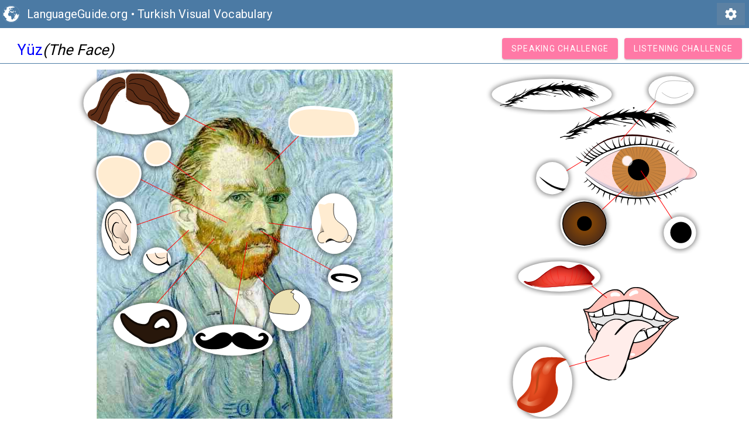

--- FILE ---
content_type: text/html; charset=utf-8
request_url: https://www.languageguide.org/turkish/vocabulary/face/
body_size: 3413
content:
<!DOCTYPE html>

<html>
<head>

<link rel="stylesheet" href="https://fonts.googleapis.com/icon?family=Material+Icons&display=swap">
<link href="https://fonts.googleapis.com/css?family=Roboto&display=swap" rel="stylesheet">
<link rel="stylesheet" href="/styles-new/mdc.css" type="text/css" />
<link rel="stylesheet" href="/styles-new/ip8e.css" type="text/css" />


	<script src="/app/ip12j.js"></script>
	








<meta name="description" content="Explore the Turkish vocabulary of The Face in this sound integrated guide. Touch or place your cursor over an object to hear it pronounced aloud. Prove your vocabulary mastery by completing challenges.	" /><script type="application/ld+json">{"@context": "http://schema.org", 
"@type": "BreadcrumbList", 
"itemListElement": [{"@type": "ListItem" , "position": 1, "item": {"@id": "http://www.languageguide.org/","name": "Languageguide.org"}}, {"@type": "ListItem" , "position": 2, "item": {"@id": "http://www.languageguide.org/turkish/vocabulary/","name": "Turkish Visual Vocabulary"}}]}</script>
<meta property="og:image" content="http://www.languageguide.org/images/sharing/face.png" />
<meta property="og:type" content="article" />
<meta property="og:title" content="The Face - Turkish Vocabulary" />
<title>The Face - Turkish Vocabulary</title>
<meta http-equiv="Content-Type" content="text/html; charset=utf-8" />
<meta http-equiv="content-language" content="en" />
<meta name='viewport' content='width=device-width, initial-scale=1' />
<script>
var language = "tr";
var target = "en";
var times = new Array(1.5, 2.75, 4.12, 5.4, 6.61, 8.27, 9.5, 10.7, 11.81, 12.93, 14.55, 15.71, 16.87, 18.12, 19.5, 20.77, 22.39, 24.03, 25.29, 26.4, 27.35, 28.59, 30.22, 31.47, 32.62, 34.19, 35.44, 37.16, 38.47, 40.05, 41.11);
var lgname ="face";var number=0;var hasDeactivatedQuizElements = false;
var hasDifficulties = true;var i= [9, 13, 15];var a= [1, 4, 14, 16]; var difficulty="Difficulty";
var showOffensiveContent="Show Potentially Offensive Entries";
var setVolumeTo="Set Volume To";
var showAnimationText="Enable Image Selection Animation	";
var practiceListening="Listening Challenge";
var practiceSpeaking="Speaking Challenge";
var genderChallenge="Gender Challenge";
var spelling="Show Spelling	";
var hideSpellingTxt="Hide Spelling";
var exitTxt="Exit";
var startTxt="Start";
var listeningTxt="Listening…";
var goAgainTxt="Go again";
var closeTxt="Close";
var startListeningTxt="Start listening";
var beginner="Beginner";
var intermediate="Intermediate";
var advanced="Advanced";
var saveToAccount="Save to Account";
var showAllWordsDescription="View All Words.";
var showAllTranslationsDescription="Show All Translations.";
var showAllTranslationsDescription="Show All Translations.";
var spellingHideMsg = "The spelling won't be shown. Press 'h' to display it again.";
var spellingShowMsg = "The spelling will now be displayed.";
var quizModeStartMsg = "Quiz mode has been activated. Click on the object that you hear pronounced. Place the object over the speaker to hear the object pronounced again.";
var quizModeStopMsg = "Quiz mode has been deactivated.";
var speakingQuizStartMsg = "Say the word of the selected object. Click anywhere on the image to advance. The voice that follows is a confirmation or correction.";
var congratulationsMsg = "Congratulations! You completed the challenge.";
var congratulations2Msg = "Good! You only missed one. Starting over..";
var missedMsg = "You missed several. Starting over..";
var startingOver = "Starting over..";
var listenQuizMsg = "Click on the image that corresponds best to the word you hear.";
var launchAudio = "Launch Audio";
var clickMessageMobileTxt = "Tap objects in the image to hear the words. Then try the challenges.";
var clickMessageDesktopTxt = "Click once to enable sound. Hover over objects to hear the words. Then try the challenges.";
var clickMessageExtraMobileTxt = "Tap words and phrases to hear how they’re pronounced.";
var speakingTutorialLine1Txt = "Say the word for the highlighted object";
var speakingTutorialLine2Txt = "If your voice is recognized, the next word will play automatically";
var speakingTutorialLine3Txt = "You can always click the image to continue";
var speakingNoSpeechLine1Txt = "Say the word for the highlighted object.";
var speakingNoSpeechLine2Txt = "Tap the image to continue.";
var listeningTutorialLine1Txt = "Listen to the word and click the matching object.";
var listeningTutorialLine2Txt = "If you miss it, you'll hear it again";
var listeningTutorialLine3Txt = "This is practice — take your time";
var clickMessageExtraDesktopTxt = "Click once to enable sound. Hover over words and phrases to hear how they’re pronounced.";
var login = "Login";
var savedWords = "Saved Words";
var logout = "Sign Out";
var menu = [];

	var useSvg = true;
	var idAssociations = [];
	function makeIdAssociations(array, id){
		var length = array.length;
		for (var i = 0; i < length; i++){
			var index = array[i];
			idAssociations[index] = id;
		}
	}	
	makeIdAssociations([0,1,2,3,4,5,6,7,8,9,10], "image2449"); // image2449
	makeIdAssociations([13,14,15,16], 11);
	idAssociations[12] = 12;
	makeIdAssociations([18,19], 17);
	
	var idMappings = new Array();
	idMappings[0] = 170;
	idMappings[1] = 171;
	idMappings[2] = 172;
	idMappings[3] = 173;
	idMappings[4] = 175;
	idMappings[5] = 176;
	idMappings[6] = 177;
	idMappings[7] = 178;
	idMappings[8] = 179;
	idMappings[9] = 180;
	idMappings[10] = 181;
	idMappings[11] = 182;
	idMappings[12] = 183;
	idMappings[13] = 184;
	idMappings[14] = 185;
	idMappings[15] = 186;
	idMappings[16] = 187;
	idMappings[17] = 188;
	idMappings[18] = 189;
	idMappings[19] = 190;
	idMappings[20] = 191;
	idMappings[21] = 202;
	idMappings[22] = 192;
	idMappings[23] = 203;
	idMappings[24] = 204;
	idMappings[25] = 205;
	idMappings[26] = 206;
	idMappings[27] = 1360;
	idMappings[28] = 208;
	idMappings[29] = 1359;

var reposition = {
    blocks: ['-3 0 605 662', '610 0 470 650'],
    shifts: [0, 120],
}
var leftSide = "g0";
var rightSide = "11c";
</script>
<script defer src="/analytics/script.js" data-website-id="1025d000-f50b-48f3-946e-a4005fce8b9e"></script>
</head>
<body >
<header id="header" class="mdc-top-app-bar mdc-top-app-bar--dense lg">
    <div class="mdc-top-app-bar__row">
        <section class="mdc-top-app-bar__section mdc-top-app-bar__section--align-start">
            <object data="/images/category_index/earth.svg" type="image/svg+xml" width="30" height="30"></object>
            <div id="site-title" class="mdc-top-app-bar__title">
                <a href="/" id="siteLogo">LanguageGuide.org</a> &bull;
                <a href="/turkish/vocabulary/">Turkish Visual Vocabulary</a>
            </div>
        </section>
        <section id="right-header" class="mdc-top-app-bar__section mdc-top-app-bar__section--align-end" >
            <button id="settings" class="mdc-icon-button material-icons" onclick="launchPreferences()">settings</button>
        </section>
    </div>
</header>

<div id="control">
	<div class="header-image"><div id="heading" class='hover_title' onMouseOver="playSound(-1)">Yüz</div>
	<div class="header-translation">(The Face)</div>
	</div>
	<div class="actions">
         <button id="speak" class="mdc-button mdc-button--raised accent" onclick="speakToggle()">
            <span class="mdc-button__label">
              Speaking Challenge
            </span>
        </button>
         <button id="listen" class="mdc-button mdc-button--raised accent" onclick="listenToggle()">
            <span class="mdc-button__label">
			Listening Challenge
            </span>
        </button>
	</div>
    <audio id="player"><source src="/snd/tr/face.m4a" /><source src="/snd/tr/face.ogg" type="audio/ogg" />Whoops, we thought your browser supported HTML5 audio and it doesn't. <a href="/user/report.jsp">Click here</a> to report the issue.</audio>

</div>

<!--header -->
<object data="/images/im/face_g.svgz" id="svg" type="image/svg+xml" width="909px" height="646px" > <param name="src" value="/images/im/face_g.svgz"></object>
<div lang="tr" id="A0" class="pop_up" >sa&ccedil;</div> <div lang="tr" id="A1" class="pop_up" >&#x15f;akak</div> <div lang="tr" id="A2" class="pop_up" >yanak</div> <div lang="tr" id="A3" class="pop_up" >kulak</div> <div lang="tr" id="A4" class="pop_up" >kulak memesi</div> <div lang="tr" id="A5" class="pop_up" >sakal</div> <div lang="tr" id="A6" class="pop_up" >b&#x131;y&#x131;k</div> <div lang="tr" id="A7" class="pop_up" >al&#x131;n</div> <div lang="tr" id="A8" class="pop_up" >burun</div> <div lang="tr" id="A9" class="pop_up" >burun deli&#x11f;i</div> <div lang="tr" id="A10" class="pop_up" >&ccedil;ene</div> <div lang="tr" id="A11" class="pop_up" >g&ouml;z</div> <div lang="tr" id="A12" class="pop_up" >ka&#x15f;</div> <div lang="tr" id="A13" class="pop_up" >kirpik</div> <div lang="tr" id="A14" class="pop_up" >iris</div> <div lang="tr" id="A15" class="pop_up" >g&ouml;z kapa&#x11f;&#x131;</div> <div lang="tr" id="A16" class="pop_up" >g&ouml;z bebe&#x11f;i</div> <div lang="tr" id="A17" class="pop_up" >a&#x11f;&#x131;z</div> <div lang="tr" id="A18" class="pop_up" >dudak</div> <div lang="tr" id="A19" class="pop_up" >dil</div> <div id="T0" class="trans_popup">hair</div> <div id="T1" class="trans_popup">temple</div> <div id="T2" class="trans_popup">cheek</div> <div id="T3" class="trans_popup">ear</div> <div id="T4" class="trans_popup">ear lobe</div> <div id="T5" class="trans_popup">beard</div> <div id="T6" class="trans_popup">moustache</div> <div id="T7" class="trans_popup">forehead</div> <div id="T8" class="trans_popup">nose</div> <div id="T9" class="trans_popup">nostrils</div> <div id="T10" class="trans_popup">chin</div> <div id="T11" class="trans_popup">eye</div> <div id="T12" class="trans_popup">eyebrow</div> <div id="T13" class="trans_popup">eyelash</div> <div id="T14" class="trans_popup">iris</div> <div id="T15" class="trans_popup">eyelid</div> <div id="T16" class="trans_popup">pupil</div> <div id="T17" class="trans_popup">mouth</div> <div id="T18" class="trans_popup">lip</div> <div id="T19" class="trans_popup">tongue</div> <div id="popup" class="pop_up"></div><div id="context_menu" class="pop_up" ></div> 
    <div>
  </div>
</body>
</html>

--- FILE ---
content_type: image/svg+xml
request_url: https://www.languageguide.org/images/im/face_g.svgz
body_size: 136003
content:
<?xml version="1.0" encoding="UTF-8" standalone="no"?><?xml-stylesheet type="text/css" href="/styles/svg.css" ?><svg xmlns="http://www.w3.org/2000/svg" xmlns:svg="http://www.w3.org/2000/svg" xmlns:xlink="http://www.w3.org/1999/xlink" height="645.57275" id="svg2440" version="1.0" viewBox="0 0 908 646" width="907.50952"><script xlink:href="/app/ip-svg.js"/><defs id="defs2443"><marker id="DotM" orient="auto" refX="0" refY="0" style="overflow:visible"><path d="m -2.5,-1 c 0,2.76 -2.24,5 -5,5 -2.76,0 -5,-2.24 -5,-5 0,-2.76 2.24,-5 5,-5 2.76,0 5,2.24 5,5 z" style="fill-rule:evenodd;stroke:#000000;stroke-width:1pt;marker-start:none;marker-end:none" transform="matrix(0.4,0,0,0.4,2.96,0.4)"/></marker><linearGradient id="linearGradient28207"><stop id="stop28209" offset="0" style="stop-color:#ff0000;stop-opacity:0.156863"/><stop id="stop28211" offset="1" style="stop-color:#ff0000;stop-opacity:0"/></linearGradient><linearGradient gradientTransform="matrix(0.221526,0,0,0.221526,599.39225,58.906243)" gradientUnits="userSpaceOnUse" id="linearGradient5428" x1="1150.6631" x2="1204.045" xlink:href="#linearGradient28207" y1="576.07928" y2="598.40833"/><linearGradient gradientTransform="translate(-226.02,-133.59)" gradientUnits="userSpaceOnUse" id="linearGradient5377" x1="539.16998" x2="540.67999" y1="407.88" y2="155.60001"><stop id="stop4052" offset="0" style="stop-color:#630000;stop-opacity:1"/><stop id="stop4058" offset="0.5" style="stop-color:#df3f21;stop-opacity:0.49803999"/><stop id="stop4054" offset="1" style="stop-color:#ff9e9e;stop-opacity:0"/></linearGradient><radialGradient cx="382.85001" cy="140.19" gradientTransform="matrix(1,0,0,0.56216,-129.05,72.242)" gradientUnits="userSpaceOnUse" id="radialGradient5374" r="229.56"><stop id="stop4066" offset="0" style="stop-color:#ffc9c9;stop-opacity:0"/><stop id="stop4068" offset="0.5" style="stop-color:#df3f21;stop-opacity:0.49803999"/><stop id="stop4070" offset="1" style="stop-color:#7a0000;stop-opacity:1"/></radialGradient><filter color-interpolation-filters="sRGB" height="1.1715" id="filter5158" width="2.181" x="-0.59052002" y="-0.085731"><feGaussianBlur id="feGaussianBlur5160" stdDeviation="3.1842857"/></filter><filter color-interpolation-filters="sRGB" height="1.1564" id="filter5154" width="1.3354" x="-0.16769999" y="-0.078211002"><feGaussianBlur id="feGaussianBlur5156" stdDeviation="3.1842857"/></filter><filter color-interpolation-filters="sRGB" height="1.3354" id="filter5130" width="1.5661" x="-0.28305" y="-0.16769999"><feGaussianBlur id="feGaussianBlur5132" stdDeviation="3.1842857"/></filter><filter color-interpolation-filters="sRGB" height="1.2494" id="filter5126" width="1.4477" x="-0.22383" y="-0.1247"><feGaussianBlur id="feGaussianBlur5128" stdDeviation="3.1842857"/></filter><filter color-interpolation-filters="sRGB" height="1.1848" id="filter5122" width="1.3877" x="-0.19386999" y="-0.092394002"><feGaussianBlur id="feGaussianBlur5124" stdDeviation="3.1842857"/></filter><filter color-interpolation-filters="sRGB" height="1.1488" id="filter5118" width="1.5077" x="-0.25384" y="-0.074403003"><feGaussianBlur id="feGaussianBlur5120" stdDeviation="3.1842857"/></filter><filter color-interpolation-filters="sRGB" height="1.1217" id="filter5114" width="1.3904999" x="-0.19524001" y="-0.060860001"><feGaussianBlur id="feGaussianBlur5116" stdDeviation="3.1842857"/></filter><filter color-interpolation-filters="sRGB" height="1.1231" id="filter5110" width="1.5766" x="-0.28828001" y="-0.061560001"><feGaussianBlur id="feGaussianBlur5112" stdDeviation="3.1842857"/></filter><filter color-interpolation-filters="sRGB" height="1.1832" id="filter5106" width="1.275" x="-0.13752" y="-0.091603003"><feGaussianBlur id="feGaussianBlur5108" stdDeviation="3.1842857"/></filter><filter color-interpolation-filters="sRGB" height="1.2682" id="filter5102" width="1.3354" x="-0.16769999" y="-0.13407999"><feGaussianBlur id="feGaussianBlur5104" stdDeviation="3.1842857"/></filter><filter color-interpolation-filters="sRGB" height="1.3977" id="filter5098" width="1.7697001" x="-0.38486001" y="-0.19887"><feGaussianBlur id="feGaussianBlur5100" stdDeviation="3.1842857"/></filter><filter color-interpolation-filters="sRGB" height="1.2523" id="filter5094" width="1.855" x="-0.42749" y="-0.12616999"><feGaussianBlur id="feGaussianBlur5096" stdDeviation="3.1842857"/></filter><linearGradient gradientTransform="translate(-749.80902,-42.8673)" gradientUnits="userSpaceOnUse" id="linearGradient11328" x1="539.16998" x2="540.67999" xlink:href="#linearGradient5377" y1="407.88" y2="155.60001"/><radialGradient cx="382.85001" cy="140.19" gradientTransform="matrix(1,0,0,0.56216,-652.83902,162.9647)" gradientUnits="userSpaceOnUse" id="radialGradient11330" r="229.56" xlink:href="#radialGradient5374"/><radialGradient cx="277.79999" cy="142.25999" gradientTransform="matrix(0.38345,-0.058752,0.68972,4.5016,82.254,-480.28)" gradientUnits="userSpaceOnUse" id="radialGradient3919" r="6.4203"><stop id="stop8542" offset="0" style="stop-color:#ad4413;stop-opacity:1"/><stop id="stop8544" offset="1" style="stop-color:#e5431e;stop-opacity:0"/></radialGradient><radialGradient cx="287.22" cy="145.89999" gradientTransform="matrix(0.45412,-0.20787,0.51751,1.1306,80.661,40.178)" gradientUnits="userSpaceOnUse" id="radialGradient3911" r="16.74"><stop id="stop8520" offset="0" style="stop-color:#f2592a;stop-opacity:1"/><stop id="stop8522" offset="1" style="stop-color:#c52f0c;stop-opacity:1"/></radialGradient><linearGradient id="linearGradient7013"><stop id="stop7015" offset="0" style="stop-color:#ee946a;stop-opacity:1"/><stop id="stop7017" offset="1" style="stop-color:#e5431e;stop-opacity:0"/></linearGradient><radialGradient cx="287.22" cy="145.89999" gradientTransform="matrix(0.45412,-0.20787,0.51751,1.1306,80.661,40.178)" gradientUnits="userSpaceOnUse" id="radialGradient15595" r="16.74" xlink:href="#radialGradient3911"/><radialGradient cx="279.73999" cy="133.61" gradientTransform="matrix(0.74351,-0.66872,0.96753,1.0757,-57.292,176.52)" gradientUnits="userSpaceOnUse" id="radialGradient15597" r="6.4203" xlink:href="#linearGradient7013"/><radialGradient cx="284.64999" cy="137.99001" gradientTransform="matrix(0.56242,-0.36689,0.79051,1.2118,18.684,71.837)" gradientUnits="userSpaceOnUse" id="radialGradient15599" r="6.4203" xlink:href="#linearGradient7013"/><radialGradient cx="273.29001" cy="152.17999" gradientTransform="matrix(0.54189,-1.5427,1.7134,0.60187,-115.7,487.49)" gradientUnits="userSpaceOnUse" id="radialGradient15601" r="6.4203" xlink:href="#linearGradient7013"/><radialGradient cx="277.79999" cy="142.25999" gradientTransform="matrix(0.38345,-0.058752,0.68972,4.5016,82.254,-480.28)" gradientUnits="userSpaceOnUse" id="radialGradient15603" r="6.4203" xlink:href="#radialGradient3919"/><radialGradient cx="216.31" cy="449.70999" gradientTransform="matrix(-1.8276,0.32486,-0.34257,-1.9272,765.71,1246.2)" gradientUnits="userSpaceOnUse" id="radialGradient4367" r="40.855999"><stop id="stop4363" offset="0" style="stop-color:#d8d8d8;stop-opacity:1"/><stop id="stop4365" offset="1" style="stop-color:#dcdcdc;stop-opacity:0"/></radialGradient><radialGradient cx="335.47" cy="463.73001" gradientTransform="matrix(-0.58678,1.0057,-3.4227,-1.9971,2105.7,1064.3)" gradientUnits="userSpaceOnUse" id="radialGradient4349" r="40.5"><stop id="stop4345" offset="0" style="stop-color:#000000;stop-opacity:1"/><stop id="stop4347" offset="1" style="stop-color:#000000;stop-opacity:0"/></radialGradient><linearGradient gradientUnits="userSpaceOnUse" id="linearGradient4331" x1="346.64001" x2="419.07001" y1="403.07999" y2="387.35999"><stop id="stop4327" offset="0" style="stop-color:#989898;stop-opacity:1"/><stop id="stop4329" offset="1" style="stop-color:#000000;stop-opacity:0"/></linearGradient><linearGradient gradientUnits="userSpaceOnUse" id="linearGradient3443" x1="346.64001" x2="419.07001" xlink:href="#linearGradient4331" y1="403.07999" y2="387.35999"/><radialGradient cx="335.47" cy="463.73001" gradientTransform="matrix(-0.58678,1.0057,-3.4227,-1.9971,2105.7,1064.3)" gradientUnits="userSpaceOnUse" id="radialGradient3445" r="40.5" xlink:href="#radialGradient4349"/><radialGradient cx="216.31" cy="449.70999" gradientTransform="matrix(-1.8276,0.32486,-0.34257,-1.9272,765.71,1246.2)" gradientUnits="userSpaceOnUse" id="radialGradient3447" r="40.855999" xlink:href="#radialGradient4367"/><radialGradient cx="240.03999" cy="581.15997" gradientTransform="matrix(1.9346,0.88436,-1.5326,3.3526,666.34,-1510.7)" gradientUnits="userSpaceOnUse" id="radialGradient3823" r="109.41"><stop id="stop3805" offset="0" style="stop-color:#c2a492;stop-opacity:1"/><stop id="stop3815" offset="0.07684" style="stop-color:#c3ac9c;stop-opacity:0.79245001"/><stop id="stop3813" offset="0.21355" style="stop-color:#b49e90;stop-opacity:0.63678998"/><stop id="stop3811" offset="0.39379001" style="stop-color:#d4bca9;stop-opacity:0.38365"/><stop id="stop3807" offset="1" style="stop-color:#f0dbcc;stop-opacity:0"/></radialGradient><radialGradient cx="270.70999" cy="514.51001" gradientTransform="translate(2.6533e-5,2.4936e-5)" gradientUnits="userSpaceOnUse" id="radialGradient3162" r="177.86"><stop id="stop3158" offset="0" style="stop-color:#9a5100;stop-opacity:1"/><stop id="stop3160" offset="1" style="stop-color:#502d16;stop-opacity:1"/></radialGradient><radialGradient cx="270.70999" cy="514.51001" gradientTransform="translate(2.6533002e-5,2.4936e-5)" gradientUnits="userSpaceOnUse" id="radialGradient8195" r="177.86" xlink:href="#radialGradient3162"/><linearGradient gradientTransform="matrix(0.221526,0,0,0.221526,626.12054,64.331571)" gradientUnits="userSpaceOnUse" id="linearGradient8978" x1="1150.6631" x2="1204.045" xlink:href="#linearGradient28207" y1="576.07928" y2="598.40833"/><radialGradient cx="382.85001" cy="140.19" gradientTransform="matrix(0.26895617,0,0,0.1511964,553.17739,375.54094)" gradientUnits="userSpaceOnUse" id="radialGradient9129" r="229.56" xlink:href="#radialGradient5374"/><linearGradient gradientTransform="matrix(0.26895617,0,0,0.26895617,527.09671,320.18116)" gradientUnits="userSpaceOnUse" id="linearGradient9132" x1="539.16998" x2="540.67999" xlink:href="#linearGradient5377" y1="407.88" y2="155.60001"/><radialGradient cx="277.79999" cy="142.25999" gradientTransform="matrix(-1.0495793,-0.16081597,-1.8879016,12.32178,1173.4416,-1128.6447)" gradientUnits="userSpaceOnUse" id="radialGradient9136" r="6.4203" xlink:href="#radialGradient3919"/><radialGradient cx="273.29001" cy="152.17999" gradientTransform="matrix(-1.4832613,-4.2226784,-4.6899185,1.6474386,1715.2812,1520.3353)" gradientUnits="userSpaceOnUse" id="radialGradient9139" r="6.4203" xlink:href="#linearGradient7013"/><radialGradient cx="284.64999" cy="137.99001" gradientTransform="matrix(-1.539456,-1.0042513,-2.163784,3.316939,1347.4454,382.60996)" gradientUnits="userSpaceOnUse" id="radialGradient9142" r="6.4203" xlink:href="#linearGradient7013"/><radialGradient cx="279.73999" cy="133.61" gradientTransform="matrix(-2.0351356,-1.8304204,-2.6483231,2.944406,1555.4069,669.14826)" gradientUnits="userSpaceOnUse" id="radialGradient9145" r="6.4203" xlink:href="#linearGradient7013"/><radialGradient cx="287.22" cy="145.89999" gradientTransform="matrix(-1.2430173,-0.56898176,-1.4165284,3.0946783,1177.8019,295.95294)" gradientUnits="userSpaceOnUse" id="radialGradient9148" r="16.74" xlink:href="#radialGradient3911"/><radialGradient cx="240.03999" cy="581.15997" gradientTransform="matrix(-0.25938736,0.11857325,0.20548799,0.44951,24.206225,13.35937)" gradientUnits="userSpaceOnUse" id="radialGradient9188" r="109.41" xlink:href="#radialGradient3823"/><filter color-interpolation-filters="sRGB" height="1.2203636" id="filter4192" width="1.1701053" x="-0.085052632" y="-0.11018182"><feGaussianBlur id="feGaussianBlur4194" stdDeviation="2.8567113"/></filter><filter color-interpolation-filters="sRGB" height="1.1982327" id="filter6804" width="1.5263522" x="-0.26317608" y="-0.099116363"><feGaussianBlur id="feGaussianBlur6806" stdDeviation="4.7300584"/></filter><filter color-interpolation-filters="sRGB" height="1.4632915" id="filter4172" width="1.2089438" x="-0.10447189" y="-0.23164576"><feGaussianBlur id="feGaussianBlur4174" stdDeviation="6.1587859"/></filter><filter color-interpolation-filters="sRGB" height="1.2974519" id="filter4178" width="1.2791303" x="-0.13956514" y="-0.14872596"><feGaussianBlur id="feGaussianBlur4180" stdDeviation="4.8790182"/></filter><filter color-interpolation-filters="sRGB" height="1.2964936" id="filter4395" width="1.2799793" x="-0.1399897" y="-0.14824685"><feGaussianBlur id="feGaussianBlur4397" stdDeviation="2.9613236"/></filter></defs><g class="handle" data-b="0" id="g0"><image height="660" id="image2449" transform="scale(-1,1)" width="547" x="-574.72827" xlink:href="[data-uri] cG6AkLicgIiuim5woNqirr7EztDOfJri8uDI8LjKzsb/2wBDASIkJDAqMF40NF7GhHCExsbGxsbG xsbGxsbGxsbGxsbGxsbGxsbGxsbGxsbGxsbGxsbGxsbGxsbGxsbGxsbGxsb/wAARCAKUAiMDASIA AhEBAxEB/8QAGgAAAwEBAQEAAAAAAAAAAAAAAQIDAAQFBv/EADsQAAEDAwMCBAQFBAMAAgIDAQEA AhEDITESQVEiYQQycYETkaGxI0LB0fAFUuHxFDNiQ3IkgjRTkqL/xAAYAQEBAQEBAAAAAAAAAAAA AAABAAIDBP/EACIRAQEBAAMBAQEAAgMBAAAAAAABEQIhMUESUQNhEyJxMv/aAAwDAQACEQMRAD8A 9ZwBEuJtgAoU73tA4Qc8XHtlZpAZa5wERm1MOlxkSZSvpgDYegVQ3RAtKTVJJcPZTIUmFztUdgg5 oqVDwLSql0WZviFg1rGFzrcpxCWBlIgDNkraIMgxAK1N7qlyI4HdNUfoaGiC5xSnPol50bGAiWOF iLCy6PI0NGyQjVaLAbIkiQfTaRLiJ2Cz6ZY0OJiU7Oqs42VHEEnfSPqrInIwOLGmTJ2VDThwAvbb co0hLhGGpmktqBWJMM0SXZGd4TNY3d0eio0WE5NykPUXEmwwnAPwgR0kj1RYCyA7qwszVkG2bJml r9U2OBdGE4YxwJAF1Gr4YPvF5wnbqAD25GRyiKgJ7GxsnEj4djW6mGL4gLGlTD7saQRuMJvFtLaZ qNsW39VRkVqfqmz6P9Jg/BABblHV0AsjUcAIuZrYQ6zhxyo03OBAbAcbIvGXs7V2Ez+JJOzYQrOb AHF78pXEtBEy/nhJ8M7mUyQaIqD87p7BMDqENbYixKZlJrRqcBjcpHEuMAewKekqHSBABtsUrqgi HN/UJmMFJsuJ5TNcDwUEmqwDMR7JA4gXEKsBrpAjkLOYCNgdlIIZUbceiUtLOS3ukvTfB3VHk6fd WI3w21GlS0aX8hODoGpp9QiHCoCcHBCom0tbBAEcLVKLSDEw5Lr6tJA7JxUwwzJViBrRp6t+ViwU 3AbbFMCA/TymcNQjfZGFOoyBLbLBoAAzsi09IDs49UBYxtsmAtMw429EztP7rOFphCJg7hOIBAxB WgE3QDW72OLLQ8QQNX3Qjg7QCtgYlTZUbYGR6qjS0t83orpD7LAgdlONX5yCkc6qSdEQMFWpYujD SUBVG7YUma5ubRymdrLQIKkcVW4078IhzY6WiVzdcxpiMmEzdLgOsA91DVXuEaXfbCRrWkZGdkPh OmNiM5CR1EtMg3tspLicGCPW6IaHAEA3G9ipB2lwaRI5Kq5vxGgtMWUW0hoMiR3Q0NItysHlph4g kxKLgA2QLBMSRbpnITUnOw6LDKYGbOmOUrm6STlvCUt9UpaIskY5zQCQSEwMCSePshAAQdkHs1kG YMXOUwkc+6Ixa4SS0yQYccZCoQB3CUtm7R1SgMccoiK6dRysmWVgFjQSTgg27pWuJcLkgYtugHaN VzfCwbFMk3GFzJtRe6GnpA+am85iJ9FVjQGf/bKi0Fz+y1gUZOnUbnPslcfinQTaU+rSx0nCjaBp Nt0p0MbouCOn5JKc1a4cRZt0Tbw8gyTnlbw7YpOBdk/JCO/e8YQkNpOPsEjTL3A5scoVbMF/ZSGg wATuU4AcHEixP8+yWnAZawCajApNxEq+pz+FM03HJlGCag3yl8GC0VWGxH+Uah0FsTIstWdiLu/6 5HC1ENNPqOcyswhzYzfdTYTBEQilUMDTLbAjEKVSnAmCQVmuJtkcfsqB00yIO6EFEyMzylLYfxK1 DJHflGoJIGyUq0tqUi1wkYK5f6e8wW8WCoagY0j39lzeBljC42kmJW5OhruPnMmAuV1mAjgJ6tTq a0AyZMxZSERcwPmieJag3JjdOWucZn0HKDPJYQ0TAVGiDjAWTE36pAmfVFo+G0ui+91QCSSdlOoQ TH9t0JviB1zjhTtJIEJ9JJO4CVsEgEQFRGa78r4I2TCZg3O3cJXAO6Qi0znIj+fJKF8OHUMoNEgg m4tPPBWqgxAwlpkEj0hKFtnQcYKwboqWwVnZB5Tm7QeFItVolpxDgVnAkgCxJymiQR7IgQ63spEe IYb3+qpTOpgdnISuvqE7WSUP+gza5CEJy0m07oukiUHXa2chYTPqpGbBEdrqZOl0E/Mpi60c7oOB qANmHbGd1RNAPflAktwYhTDXgkiXRtyn1SIcYjaMLQM2pYSJSHSGjpakc1zQS1uodspQ0Ow4g8FG RKUnMZZwaSN1YGm78hHsuU0XtFpNsojWTm/qjE6cXuPULSALXPrhSFSqATYxH8+yPxH6j8SnaEE+ tzZNilcaT/M0ByZhpkF0Q1x4hA0qTx0u+RUnO8upXY8kHY4TU/EsqWI0u4Kb4LmyMrnrU46gLjN1 qX5Wb147WBpEG45W0vpxoMjgrk8P4giz7+q6g4gyL+6LMMuna9lSGkX4RLCxsC7fqPRLarhostTe Z0uuEErYBthEGCleNBkXBPzTyC3F1qIYDvLbsjSs2HCY+yQOj+YT9JF7FVQPaBeLBJTeePVWDoEG 4U3NEdJscHhRKHOMxsUA5jiHNMgjbhGlId62UGtNOo9sdM6gRsqUOiQN1ksN5KySEEyBjdHxHS1j Ra8ptempomxylqgB05Ivdcp4qobUiSLmw7JGAEEnHCDnksaIFzCIAFK0kExC2Cgamm2/qMpHCcW7 wq0QTSdHskcQASLwqozGgUDG1/qnD2hjL3AiO6Lf+qLRg/JJmnDREG1kJmmKsX8uUaolnoUrWS4H iRdUc3U0gHKaiUTqkQReE9JoEtOAVzte+nXbMaHWK6SQCDGUVEbZxAzN0tVoNiqX+KSbSIWc2W6t 25HZJILH+ZWDRqMYIRi3TugzUCQQC047JvaJUaWk8cpdTy0AH2yrlw8rreiQMGqAZCwCtmLWnKxd e+yOmIui2k1xvsnUmWl7SLwRlM1sAADGFdrJdGQnDQDjCf1VjkczQQXA33U51AAm67o1NFpCi6mD c9LrSrVgtADQBiydvm2uEowMLB41XjNr7KShsJNlC0BzjchWOR2KRrdTCNlIKf8A1mNyUtNsu9kz IbTLZwd0BDHtIwVIswSLwtq8x2TVWkGdipONtItO6ylnO/BDsKdCczutU8jb3AGUzARpWkZwHFkQ bNH6ITn1QaZelKN/VBxDQ50xAQLgM7rPH4bj80VCw9USYmyAYdD45ssy1R2wtCYGWmbCSApJtvTM c5R/KDvCNMENIKV4jGQZUhyCCL7It6hc3G8pGvGSnEQCDbspMWh4kGHDhI20tdZxzKcgSJsdkHXc A8SOUIrW6W9QmFnsOmWhszlPBbg6m/ZSNRrXRJCkOkDpAA/ZYMJ3mfdMHtcYi/ZFrG5BI4uqJgw3 ufRBzC4Fs5BTlpAsUG9IMn0VIkCHBukwQN+3CUBzRLbdx+yu+DlYMkiDPupEpVS5t7wqENeLgE7F AkMcDp9Sg4aX6hdpSkHeGcHDSM2VKcgljpsrtvuEtRhd1NN4TVibXaXEnbPomddwcOEXsD26gYMJ KYnpNpwP0WUeZZYJQXSRunLS11scrFrXXCUzb5uCgOMcJepjgPyynwZ4WkIdaCnADhE7KZv8lhqA Bwd0JovhLBDr4xdVqHUJFnDdK5pe3pdBi3qglBEZWRazWNQObrKAGDV1biUHmX2vZG+fn8kuHG2e FmErzDWgRZZkkEdkXicC26NKA4SMmFv4yPhz0vAEypO6S4E2BVPCmKgBMSI91RzR8YkjayzCZjfw jebYU7iQMFWZERmymI1Q4GyYigxJi6YvjTa0JCW6i0bYQMVAADG6c6TV2FzZbOoGU7HB45CFJxIu sGhjzF2nHZCOZJk7fUINfILQL90wN7Z5SObFwYI+SCzZY/T+U4TvbaQla4VW6HWK3VTPac8pQTMB 2cShodFvunJa8SLJZLfKJGJR6CgOFiJ9UwLyTFkRVkT9EDUBAtJ9FJgajj1GAmOoiAYKm1zjgQAi XEdpQjMJaACZGyd0OBaTYkfJI1xgkgRyiWh0Ee5UREnP+klQSDyQhpNMzNjyEHO1WG0XWp2lp1Nk bifdTpu0vAjO6LHGAD7wPqs4WkKRiy89khAeA3vZGlUOnS7zIOcLh1lIpc8Q14mN1msBMwqgEgQV N0eUuiCMKBSBUq22ynlu2yDNLW290wBdfEqROrSSIQbMwAYBuqGAYQguBtnlSRe+X38vK6BDmdil LJyB3RaQOmAhAwj4TXGxAAN+61QEsDmmwumENkQIPCVvSYdsbE/ZSCi7U3kjIKa127KTwaTxUaq6 mvuLFKTeC05EnAWY+BpiITggHA7Kb2lrekSEJXUbTMcqZc5tyBBNiFqdQaW7am6oKaGuuDH6qQSC 0EFTadTgHtid8KvwxjBSmk6YJg8qR9LTdmZ/VNTcC0em6k1rgfNCYu05hWJYNBsDssAG2zKlILZB jmNlg94sTqHoo6DxxJ5EJaetp6YI3arN0ubIkbJXsJuD6qB9YOd8FBwaWSAIlJSEy2xzHbsgGwNN 4DpjlRGlnSfYpnvLSDHT6pHWcIuWhPVOqmI3EwlCRAnbuo1Jb1RPP6KlDqpxEwbeiEGI+XojwGpP +LTnB39Uruh1hbhToAsqkTAN4VnCUoHNDm2wcSjGqn3FilHSYPlchSfLzODZCFgLRCdsXHOyBEOj YrRecEGfVaKdUEQJgTEqjHD4fEJPEAOpmNr5TRDjwdvZQiTajg0BuNrrJtLGdNxHZZCMwS11zObq czUaNpgnsVQdTSSMwlI0nsbiyzx8NUIAdHJwpi5dtwq1JIBGFNpgkkiVoA9pcRUBAFvZB76grNDj LTgoxnF8hGnJLmVMcqxGYSHxzhCqQHhzTfEJXAtMHYxPKoB8QDZ26oky34g1MiQbBASYvpduN0Dr pPsIHCeWvHVbgpRACDqgSLmfuFezmXIF7JNBA5hI15Y6+OSso8xItKLeoFpWMPEhLpP5TBUiuDWy CSO4VWOIBDhI9MqXxQZZUEHCwlk6DLeCpappNy0wi0g9LhjNkGO1YE8g7LEEGWmOyiYFhiyJDQPL lT3ulLJJVgOXNcNLQAl0yBJhK1hBdDiDssxz76j8grEfTDYJFwYBRaO/ukDjdM2bd4/VBMNWCAQV Ig69OfVU1aSQSbYsh01JibKiJLxEJy4+ixxEpQ4ACcYWgzmzacYKWTHV1SqFjmyZmDMpmwT1CDbd BxJpnBj1TaBaXQeyY02yJJvi6UtbBAN+ytDB1MDJJ3WdVc6zG+6UMFy4kJhUayQwdpKEzGEHU4ye EuguJLnOJ7FNrJubD7rai5nQD7rURfhta02PzlAkCcXTta4ggwQe8ImiTMgeykl8SQQDB9UzSHNh 3m5CPwmtBt80ppsJk2jdWADTcyYmDsQlGoG0AhUDf7ahPqiKRdBkKINdPmGfkU4JbtKQsLQJlEOO 8lCJWaHtDwC1wwRt+6Wi8vtIkbgZVo2tCApNa/WNx7JBhUHlcLkJg9wEuuOwU8+oQcCG2MFBVPUA RdvIQEQZEjfsotL6Tw5pJaYkK7tLh0nOydRCyLsN1mkgXG/yQnTBTFwjF1Jm2fOxTEEOEWlTHlNj lPTcHDScjCEYCQ6LEG4WLpEjYSs/p6h7paZOpwGFFtJbBkEkQg0kAsJB4TPGowN8KdM/ivYCY2+S QeiCHQTaLJqh/EHGEWC4+qFewaeEEjmiWOOxWZn3VC0kFIRD72ElSGQ1+0zClSBa52rBEi/dOTcX t90BHxnAbNFlIxfq7RlMbwcE3hKYBIixKZhkHcApRcN7nCzz1t9EtVxgBvmjhUOL33wpBH8hZUaL C6yk59RY9zdpsg7yiTdGuYax3ciUgPxH3JtIjgIgpxVIMcWSkhrrC3EoFsG4mEzItAkhawNO4zui yo1ucmx7oEwMei3ww7qacZCzKVA6Ya4m+CsBptgpWm2k+ibXDeoS3blMQhzX2eJU3tNPy9QKbS1w lvEFLqcwQbzZGorXloxYcp9XxLGJSt6jGPTZAs0unBsZSYWDSIIuN1UkuAc3zRY9krSHN0u3QYHU XAZYbg8KB3MFWmNWdjwVJhNPpfNtyruBYNTRbhB2l7b5CkGkTIieeVmvg+mUjASC03EWMpQ7Q7Q7 58qoOHhwluOEWuuAZMJQCHam9pTNglRVGkhBzebobDYlCTNs8FSAti4+aUFzTMe6fUc/MLABzSN9 kYjNLapEWIuVIsc2oSDeZkJmwHQVS5kG52KsKROuRg3t2RYG6RKYGDn2WcIFjY4TELXQ2Bt9UC4O FgJFj2WaBJacQhpcHWGMqQ6Wm+ClLS3CppuCCpOBkjURfGUhoPdLHuQE5YdBlxwt8MAXuioWgDzX P2Wc8NEgSlcQAYm3CmKjQfxHtbbcxZGpXXUP5QFtb+QfmsHMtDhHzTahGSPojTiZNYiWgfMpYt1k AncKgqsiQSRyDKAfTxaydGBTodPmn9E/wni4d6BaQey0HLYN8TCkDg8D9krHDSGuEQImExc5oJIN jsUCWvExslCCWwSOkxfhEG0i7Ssx1oOCgCGujZURgAQHDHKBFpCBgODh5dwN0zTLQ4YwVIgFoOFO NJ9VWNLx/wCrLOaJE/7QmYdTTOyD7CLfZK1xbV05lG1Sn9EozWi/fhZlrnY/qhSdqfwsfM71Ul6g Bp6hskpt00tR3ui14qNFNpyLxsi9wENAsggYE2mFCk3UQWyDMkk3We+Q5oyTdVaNA1RjZIUkNBMz pwkc7UwOG4FlKvULaRAiTZUaOloPAlEJyen2lI+7m73Wc4QRGTCxMuMi6kU9RgWko0ng1qoAGJCI EPB2EkwkpMe2o6o6AHCBzsqJR2Ta0I050n1WkfDzcpW5slBp1Pdv6qtifukGlok3J2TARCkN1khc QchZWAj2w1zY4IXOXOYAW5mQfuPkuqNdCLy1c7mhzQLeqOPhWYQTJE/og+mCZEw4XISAFmbEWIVq bgBBuDuCnwJ6XNEG7Rvug3Uwy0zyrPbHcbKYbqkCx9UasNaoLWcLlZriwQ8GMYXOwVmOIqgWPSRa VdlUOMPicQnEYsB6mGDusDaHCPslLSILCe+6DnuZ0ls+iohc2cfRK18WPUjILC4Y37JARJJgBWJQ APFrQLINkyDHqtcGNiLINIBtyn/SUZIGk3j7KfkcWn5ptydwg/zC1tihM0aX73S12S0ETYqjxLRH 2QAlkDdNRKZESUzTuVOkJeW7jBVWiSe26zoZhcdQdObeiLpDrc/VKOgjMJ3QQYzurSU2dO0YQwCR Y7kJmnUC2fdACDcXwtexC4zvHZZj73IkW9UD0yIula3TJi/bCCpBIk2HKWm4ODgJsYTNdIt/hBrY dDQITE2x9I9UzXdI9AsAJUy0gyE+o+qDgk9giDqNxBHKQVCMX9k7Xl2Rbss+JjIFhjlLUdpF7kmE X1IbmF59WsH1nhz3AMgNa3Jnvss3lhk09fxTKDHE3eQQAL32Xll5a9z6/wCJWdBAjy3+yR0Gq3SI YAfdV0Q0vfj+YXK8m8xI16hYHa4da/Hpwmo1mMa749SsasiIvZYNBbqLezQPuoupkElznM09rpix 3N8QDqDaDQXeZznSSEH1mUnS6jSfMdTeVyUmUGAPq1ZdnSBMLp+JQg1MQAQ3G8Y9leH1cf1Go0NA 8OL2H4gK7vDVzVphzg1pOAHyvL+LRqVZdUET0gAKtMU6ZJp1XMItgFU5WC8dewCSLX7JYgg6RG8e i89viq9IBxYKzOWZXZ4bxVOuCWkyLEOytznrH5WABA3KTTBNsp4bMi0LSHAA5WmSNuObwnEaCOyR 3SDn2RDnDHupEeYhwJi2VnkvbaAUzoFMSkFje6QzmzB39FgCQGd1QGBj2QaNyok8OCwGRcWTkHYX JQYDo1RkzCYuLR/6PKPUI/DbAs7dKc2ybLNDinEMGZKUQNDLZda/C0zBMWRDRmYlRqEkgNwfdHqB 72OeIJkbbKwcdJMQTYBSp0tNzJMzdXDLXSgYIGo3jCzRckXjKYXdpH+kQ2OlucoI0+qY5glK86nh rdspnEUmQ0egXOJneTiEyJSoYBmFmgmBgm88ItZLpcIGSmf0Nk5KkxhkWwkc/MJS4m+CfoiBB7JD R2WTf/ssrEEfCqTe6FSmAbY2VXdTTA1RtyoFzmhocNUb9v8AazxNMRrbYdQ7Z7JAHNMxYp8EOYQm d1EGYIEQR80hNniYBDh023VJYbtOVN2mbjsSl0RemYHBTkC+qxBEjhTc0HbH0QkgXPyulDi1wO33 RmHRAdsSFjVe3zDGbKrmhw1DMSEk6gYzH8CkzawJMtM8oOaPM0WSNnSSCq0iC2ORaCpMyx0uxCUi CAdkSNL4FhKdwkAqQYgxutGqmSfy3CJALe61AWF5VUGQRuYKDHwY4WbZ+5jKDp+MYi9ypFcA2qHb Epz0PMbrVD1NkG+02TVh1CBNkIrzLQRlAGIvE5CIjQZylAkTO11YmIgyDfZUNxa0WSMEiLTEeyDj EwcGJSjHqYJyFOm/TUDSDiQqB0NJOEjm6ajXCQCf9pQ02kOIsBsY2TUyTpjYwR2RPmala8tOmLzc oJ3O0STfsAplxMC3dPUkNte4uoVXmmNLRqcBJuAAEbh9CrXLG9DJJtLjA/yuKt46tTi7ZJ8sWUx4 qpULhUMxiLBc3iPw3S8gut6BcrytuNZjtf4up8MPcdJOBuSo/EbRpT+Z0gfqpUWfGqNc2SeZuUHx WrhrZDGWF8D1WbI1D+HZJDn2ndEn4kvd5W+UfqtXlrWNAMG8JiwvZoG5AAlZ/wBtYlSDqgL29LGC ASiyk/xTQCIG0mAuynRDKQYMb905oGQDDQ24CP2LHLS/prCIfUbqmfw5t7ldDf6b4YmdDnRtK6Aw UhfIUz4vq0U3EuxbKf1azuN/wfDgkN8OwnfqKIYxrg00gwjvhMwOAJc7TPdIaNI6hrc5xEAkzHui 0ygaDm3pWnJBuey86u+rQr6o0v7bj9V6D9NMGWVG3yDKhVpOqQ4vD4w5oumXDHf4DxI8RQa6weAA 4d1ZxuHNsvCo1qnh/ENLnCDkgZ7L3aLxWpTuR81241z5QznSGvQu5gPZUbBpEm5jdTBaG6SZsVtg HzpjF0ob9OypVuGwswSPU4SmDZaPRTqOIcKbd1e0aZuo0WEOc9wgnHoqJSIbfbCAbNzymPbAws1s 5UitzEyceiYAC5MwldLYDRE5KTURJ5wpGJL3WEAG0/dYAWDBJyTlK4OeNE2Cs0/DZfJQYHTTHJUw 5zjAuTb0RMuMuVGlrBYi4SGaNDbG55R1Np5Ik5Sl4Bg3JEW2Uy2wJuQiEKjtVzayei0mCcpGjW4R gKwGkWyUgwcCTawUiS99/ZGpZgYEA2xMXKomAvKEg7JyIbfO6VoAlw9vRKHSstKyEI6XAGQhpgFp tP8AJReJbBwpTpBDzI53CJ4iy6kYDtTJVY1jgoaWky0ZQ0mZBIKffU2l7HS2SsCx+Ok7p9Vuq6R1 IOwYKe4Gh7SJEicrCkHjUCZ3GyUF9IwbhUbBIcwwdwnUm1zqfQQOyd8iKgtsmIa9pYRBGOyFPylj gj0ke0h2oRdKAWmBMC8hWj8MgDBQ0ywOtgoTP6mSTE/QrBwDIuDHCA8gFphZhsIKsUCmZkbqjDBI xskY3qMZKMhs2yr4QcR8R0HdZ1qo9AldOsRbtwmBkknI+yEzjBYXYt2hPUOo82UILnSWyAqaoNrf qnAjVOgi4seVamIYLcqFeJbHJPqrgE0plPwBUbpc6CRblJTEkiLHCrVnUN7KQcWvBP2yosZa4CLY 5T1DqpSZPHZB95iccIUbscyZgx7bKUObta6IgIPH4mobIAy2OBCSu/SybYFyi9GdldVa0DU6IMAu sF51XxTqwqNpNALnZB80Ln8TWNWs0gSAdKr4ZgYHOIs2SFw58unTjB8NTDGYl0j3P+FzVQa/iCxt xMSu2n0BwHnnJEqHhGafhksIu6TG6zPtbsVos+E2oGjHS0/dQ8M297ySfVdT9TWUiOoSS71UKTQy q6RcbDZV+iHrtLqrQbaQB65lVoDy2m5AQeJLSreGpQxhds4k/NY9hUw0kDBgFONNOlrdJP3V9AjT mLpHMDoZEht4TjNqFQPqMJIkkWE2U6XhSwbNH/kLu06GxuMSlrU9Y06Z94TZojn+FaBfvKIYKQl7 gJxZOz4VITLQRuUGGnUd1VC4+hWMaQNWiMMqOB7H9UhgmWUare4C6HspOPS9vpC5KrKjbddO86mG yUnUqNMtrNc3YEgSFbwVdrARr1NGxOFKrVrOApuIrsMGbSOFzMZNXoI1cEY9V0nTNe+KjatKGkAk TlLTaQWySJXB4R9Gq8sqB1Or2JAXotaRhxIjcrtxuudmKQZE5KzCBHCx6SCSke4gCMFaB3kAE43T MIdslgE4BBstSIAtsSMeqkBMlUEBsnCiZJAjzOj2VKg1FrfdSBsXcfUpLkz90fO22CtEkgWvwnEN Noab7BNJfci2yUDV72VHGGEbKxJXcZvCxbsMlGSIACLB1TsBZSANDM3J3WmfRNUt2QaOgcJiZpDQ YRbJuUIIEwcbJ32bbCzUR0lwmU8y8fNAmDJxmUuqDYTKULhLkHXwUW2KDYMX3UWA9FlhAGR81kBV pa8cHhRq0x5Vi4OgiQRwmY3V1Ew0fVEXqVwRDbARCZsEEEBv1Re4TAEBIDOy0DmmDg3KmZa2PqnH Y3WkHMWwqVJGqWgawHDlDVofINtihV/DNxLN52/wmDQdLZkZC1/tLAy0OGRkpTZwcLGUKBAeW7Iu aRYrNKhkb33RkaOZwtUEAGfdTpudiJAKCLR1G1gEQIJHCDLmefqmb1PJBNzZSLB1GOYnhZ46Q1EX cSs8TYKRSIbAOUYhmeyYjHAgIOEuAH+lREDQGiZz6JWjVVJ2wFR4iElQ6KcDJt80grgC+SZJuPRX 06WNbvKlTbBE9s7KrjLweEVFeJcDNlIiXCLGFY3dfCSOskCwEBSFo0gDm6VgAe6L4CBd0jkOhO2N Z9ElM2cQP5dQ8cWu8E8ONzZvrsl8b4l1J5ZRaHOiXE4AXkPrV6z+t/sOFztakABzQW7k8rr8PU1M c3TciPdRpUHPdIvy47LvYwsA0iWj+Bcr26eJNOpzzyBnun0AiQBmbbFW+EJDgIJEYsVRvh6dyN8j Zc/VqFNj3jqgQhV8Pqa1zfNMT2XRTpimSMAqmktZJ6RsUwI06GkTqkCCuijRL5AIDUQLgNgjvZWp h4dsANgEyIzWAk7jAhFlJouNzlUgLD0XScYClgO3zUyzptYkR7qsdUo21BVieY+iAMFwUvhPNgHR 3C9Wr5bNkrlcag/I0fVcuXFOPTpb1MPqVqbgHgFxAwQRKs5us9YAjiymaV8Fw7LPjTn8UxoqBwGk x5m2XJWBc8F0zaHNF16hpB7SJ0nEOK4arH0D1NJbsRstS1imbSc2NXWA3zDI7LrpPc4NFJ5a6Ltc TtuuB9R74LH3iOCU/wAZwbNRhaAbOC3LlXVeqzUBNQXGR2TuaTACj4Wp8eh1EE4J5C6GYE2/dd54 54zIDR80KUaz8wEYiTMfugJDxbNkoWx8RkcFJWeA54GdMBPA1AzcG/uok/iOixMe6YjtEFoGALfz 2WFyYnKJsAd4Qp9M7kJR6fn9Ez8QlpnrI7J6nlnhCTABqdWVRo0ifZIwXKe0EKpCoLlAmGjsi/GZ WMmm6M2IUmOCJ2RMPA7hBuL5Fii20t2GFAHXZG8QlAhvtEFUIykHVjIQgaZMcWR8ru2UpbeRsmIj IlKboOFkgxn6rIQUmajGyepUAIaMBUpgMoyLTdRNMPkzgIiTmXgfomgjsixsUyTYzYJX4F8nC0DA Ag2HqjEhCCezRlAKqHTqBa64S0GkaQfy/wCQnHBlIyWtJkknCZ4goMitkkG8m/dVfJeQN0jARt7p tLyYyikanl3J7INADZtMI6HnLZ91tJxjeyJEZohojK1mtsewS3Bvj1TEAtEWHCcQNIYM+i1MkzPK mQ6Z/XZO3ppmMoWma6X9mhACakkXhJSdcg2ndUaQCXGwlRguImeFJzTUqgZDb35WDtToiE9MXIGU gD55GwuiHC4vMJHOF/WFocCJzuFlKNiC4mZupjykxcoai4w0RtCLrnSB/gJiK2NDbZKNQge+fRHR 1QRbJS+IgUnuJiAUWmPn61R3ia9QAltOZicrooeHaG6nC/CehQ0UzUfdzjPor0ml1QEmQBf1XK9t 7nUY0gagZAbSZLj3VWNHl5pi0bp2t6nEbj9VVjGghzREQhRNjQ0aXQDseVVtIwRnhOQA4TfI5WBI DotKzhBlIz1Y9FYBpaAQIGywF7rMBkjZMhFlJrSIF1UbpASJscokyD23T4DYJMpWvkSRARmfSYWG b2ShFgg0jKUkDJRaf/MQbKR1OqwPbdUSPkjEovicNWg0SZLfS6mGvDfw3sLu4IXRWptMF2fXC53t a0XDm9yueIW/EcRr0AAXuEjwNJnp+xUqtQtbZpc05LTdBtQPBdTdpGDNx78JDmqU3UQOmQcCCY91 UH8K9MkHKu1xjbSbZkeylV8M/Sa/h3kgC7P0R6ZG8O8UardPkOJML1Kb2u6R6juvDN2CPK43H9pX p+FeXUg4kyLYyu3C/ByjreJZif8ACDvKHA3F0uqSODlMN244XWObdxlTaBrsITulobHKECeJUgN2 RvdBon3CLhYnsjTMsbHomARkOG6ZhJ1NOR/Alj6o3IB/hUWBiCmLoba60Slvwn1MHzY7H5Ih17oc 2lAQcKiKJa8unpJurZghJF5WaS0YshKZhK5pBkZ+6Dp2KwdtF5vdSNAIkG/dAyWmFiIMhYugzgbo ScHhZVsb3WVqwK7iGtb2SgkdOwS+IJ+I2+AB7kouOkTnKIVDBAA4U6rAA2TumkFjSNws/qo+i0Gb Gk+im0dObhUYSW4upg3mLHbupMbkRlANLcSmPTi42TiJmVIGuFob80dZnhabwduVhjlCDVzdNqti 6UuExkLE8K7TS0iCjaIClBIPyhbbf5KiVabGfdAtltglaTj+BPgSMJSbQQ+QJTE/hH0RbAKFUdBL Z4QiURqubkblWDIBjdQom4kR6q7jDTOyUlTaH1BIs0ohpc8u5TURpa89oWbakb9ghJhwBLtwLApq X9x4kpdMt1H8xTZOi+Z9kIbuzubLk8SXVHCm3Egke66zlefTqh9YuAJ6j7hZ5XoxgCXNAAjVCrSD h6SSVGg5svsSWuldDRd4tfC5tGb5xAmypTbOppjB+6nqDATEmPRWaQSe6CAa7B2hMAYaCN04gfJY EGQU6jG5RpCC7ukmPLthOyCSYgwFQsA6ADyi2wva6zTLgIsN0SAT2KUEiRBglN2lAAEHutJGR7KQ jzEzZbFyhH12WAMZ9VJgSZm3CZLEE3kLeWZxyhOao1us6S5vtZQ6wCczuCuyqAWgknsJUXBpaACR 2csUuGqAHayNId+Zgj+fRamx7y64a7Z0R8wr0my99J0achp35U3B/hDNMa5wDspOaqdBh4+G48W9 +6anWfSfraSWOMSNh3Vv+RR8QzRUpOZz0yFB3hGAa/B1bx+UyPdUiCu7w9WXU4ZUJsZs7sh4OsaV f4TgGnad0CBUaG16bKcZcOUfDt1OFOpGtl2k5jf7rUPsek11unAN7K0agYz3UaM4P9ogzZVIgk3A su/G9ONjFpeCODssRG1yN0zLCDupyXVHEm0wEhg6bXANxZanADhiDKVzSLDYymOdXPCkc37W+qQE sJ1Yx6KrR0wkcJ9TZKYOIKLhIlueENuYRY4G17KRdV7rFpJBH+07hq7JRIEFSZpO9ljhCL2z2RPS MWSjNJ9kXt/MOEMwQmadjhCLBsebFMIi+FmWlGIOngISRaQYusqQSspJVgC4HkgfVUqsGkt7JNIc yDdVeQ6mHAf6RPCh4d00gDAgkQqMwWncKJGjVFicd04duMrU7AtGhxBTOADsWd2SmHDUczCNMkt0 4+sIRhBEflOUhY5mDZZtVgMagCbJw7nCU20LARhaGnqCV3c35QjdOCPZJpBJhJrc2DEg7qjXB2bJ RCXMuRLeUzS1+PflNACg5mh8txOO6vUtoEXNlgLadisx4cLLEEEXspEMtnfaMKtMy0TjcJH3bMX4 WpQJ73UhDA2sOLwjVvITGLdroEdeZBCCWn5Xt7ot6qYPeSlp31N4spsJ1CfynPZQWqC7QD6pWgBz nbyqFoJDs2UsQBuhJ+IfopPdwCuKg2zXDddHinR4Z5559f8ASRo024+a58u2oDKYa9zgBBACqLhr uRBStaXW2Ko1xYGuAOVmEg/K10GRddFMAMFogQuenLnX/KIXUxvTAvMqLFxHvwtN4KYAWjYSpvc1 ju52QhEiQTEmyq0wByoB2q/eAqgxcZJhRWaAc5RQmO8BKJLlqIcAxey39oulJIgi8ZWDiRa/BlSO M3E3W1WP3SzIg2Rb5sQhGGJIhBwkQjM2bsVrZn5qTiqtdYXPCmCRkQuupTa45grkdYlpMxwsVM9u oAtIBGIUmVpeKPiDd06X4B7KgJLYBICi5od0VbA/mVojPcPCu/EeWA2BiZR//GriZZq/uaQCg6rX pU9Lmt8QyMg3PqN1yhnh6zifgmm5omIiUyRp0n4bY1VWuBNg689rKTqOpza3h6g6MNJuP3Ufht1G IgmS1WpaW0y8U5bFwJwqVOvw1UmtoqDQ4DVAwWzsu0AaIPC8t3/xw4CIewnIG47hekT+FIO1l24O fIff0SNu2YiSjqBaAbSiP+vuCtslf5HH2Wi2ET/1mTkiUL6Ad22hSHUW3zzynMESMqTXA5EgjCPl NzIKkIEXGeFtF55ysXRz3WYbiVpGGRKVxk+qZ7TnukqAtuMELKEXvhEkOCDIgwDHEIgTB9koWgCM rSAc5KAGB2z3WeNzlSFkipBwcKsYUTeHcKwIInMoRYhZNZZRTpQ4Oad8LAhstcek44CWfhvB4F1S o0Ob2KzPEg0hlUNdg4K1ZlzE3vZB40gB0nlO2qHDSTBTOgQP5F04c02Fv1WFLMXnYpIcHenZaRXe Hc4SGj5rUqNdlh5RsVZrnBthPoVRridlasI1p3bHog9pPnkBUc44Edu6k9r5uiIpoh5kGCl0uYYf g7pgHAyMJnHWyDiyUUEtOk243VB1CEjRrogG7mcogRDh79kIugMPaYTuuwneFnQRCDSNJthSZuDK WmbwcymF4hKQfiCBvMwlKggAg+gQZ1QbA90WiXJajSxpLbf7QmJDasf3KT5ZWLshwiE9eXNaZuEo dqhpFz9VIzXaXFpwMLcpSIObwmIEZgfZCc3iBNE9oXO14IBXR4ioBTLfzG65KTYMk+y5cr21HUCd tzCdz+n2Uw8Ou3bjCek0vOk3AO3KyVaTQ1s5AuVYFumT6KU/LAASPqZE2Fh3P8hWtfDl8ypA/EqO JsG3Rg/D0zeLrnLgWOvEm57D9ypmduqkegO9YC6CQ2kDk7DuvOHiGh2QN44C6aFQueSekADSOVSt uxp0tE3laBN7FRc8MAuIuoP8QH1RBsJJ7p/UGO0XPr9kDAuBb7rnp1yXaPMITGqWwIHJvhH6ixYl piRYrN81+FH4nTFpGx3CrSdqH6JlWGNjPzCBdqkX7ogH25SgEyjSwZDcmOxUKlO2tok9rLoa/Y74 KxbAI1R9lZocWq3ULkZUDrZJLNbSfynKu+zoyOyBDWk9LgdyDCwsc7mUKrSQTTfwbGfRc1dtaixo +Lrbe4OfZd5c2o2ILgP7myuLxNJoPQ1wA7j7KLn1trAn4pa8/wB4TUn16VVocDERIMhcuh1R0Nc2 9rgAq/hy6jVNKsHdWCSQCumZ4npUWu8RVDnNhtMQO67SemAJnhSoP1RAwIH2Vb6W4XTi50LNgHiy LIBLditUuy+yVh1MB3Fl0YYyWubufui0y31sRwVPWS+SiSATGYv6BWEwALdODsVmGQ5r/MN0rXAv g4O/HdVgkFpEPG8ZUgECxuNkWiCkDombKowbpQk9NkH3aPVKI1QbeyzpkCcILMENA/2iLfQJiIaN oCQ5bO5QDNBJjhGoJbHZZlz6BM63qVIoEtM8IUTDWtOQmGMxdLSIMQdylKgyFkBhZZSbXSQ3ctWH R0m7dilqsOrps4YQoeKY+Wvs4WIVhM7S61i3kFSdQ1EFr4IvIVX0QXB7PoUkubBN/onQOpzQJdJJ RDi+2kj2SfiCpMTGLYCvpccq1AGAb/JM6GjEJC0kSTCm8AGziVepU1AHIhwdbMrnbJwLmLwnBNMj VcHPZCVI0+hKVzYwFSRpBJsUoAkjMGEkgMOkWtdMy7b7lZwt3CFIwC3cXUCkyB63Qd0gwYIPCZ20 eq0gtjeVIBYi+EroLgN003jugAPiC2MKStMXvsp1vIBOSB9VUWBMqRIc6BtuolebsaLkpg25dgpa YDn6zeLBVkabYUEwJd+iSsfhtk7keysw55+y5/Egup2EwD6o5eGOBztUlxkzk7JQ4AZIvJndNMvj AEKRqMdOmmSBckmLfsvPZa1+oqx2gNcxwkCw5G67Kb2tZDXSXXI7HK8j/ksa7DYnJldFB7KvleAY mAVZYZY9WQROqwvC56l2Q43DgfmVL4rm2LtTXCAYTV6h0kQJgfeU6q6aRBqOuNMxK461B7a5YHWE gfdGjXEDEg3HKs2i99Q2LRO6vREKdNgabiTAN+CugERAhu4JKZ/g6Dh1sBtkLkfTpPrfD8O0QB1Q JCz+dO4qXOc0tdVZbbVdBrPhmWvBnCjVbQouDRSFR4yBslZW8NqhwfRd3EhX4X6d1JzNUAi204Vi NVi1edTewPmlXp8WMfdd3h/FNqjQ8AVI+fon8Yf0YNtpDrLooAtEHj6qNRrgNQBPYKtM2jBVJh1Q xsUBeZWMC4EFHdKK1pado/VM43bwVm8zKV0OaYIBF1ShGvTAg99guXWfihgIB0krpfVL8QCBhcDa oJNZzTEwBF1mlSm7UCXtY6cmO6b4QeZbUgTdpAP1Thkt7+inWpFzfKSRggoUcdXwr6RtpqCcRdRO j4I+GXMe2wBM7/RXrVKTPNUq03bWuuN+mp1MqEuJ3bC1NOPV8DU1Nj+10LraYIBxkSvJ8NX0Umh4 LXNI2yF6Y6mgnIsF14OfKKNsIKDAGO0xY3TMI0iSgRddGCFvVBIglEi8cYKYjUISNP5XA9jynQU0 9YtnhUo1JGlw6hyl0kPJEgBEjVcZUhcNPcOwTt2TNaWCCb/dTm5mYORwqAiowchRjMnVe8BYtmtj AmZRadIJuiwXLjv9kETcQog5JER/tM98SQbmwSsmCTjNkwK0rAkp5mFNtmnujqhSJXcWwAMynpNh kHiFKNdUniFdsgIRtUbLKZvdZOLVntDhfIwVy1aLXua4WIz3XUxwISvZN25WZShIpeX2VGAVRfI3 SOgjqbdBsNs13tpSFhTP9yOnvKiHOdDZJXQ0BrQAgueo12qwsBYylZTJIJuq1DqOnlYjSGmUhMiC JxwnlpxtkFEgOKUN0lCGdLC1wnhGnMSd0kanTgQm1CQAEo537hYAAz2WmNpOywnKiRxmpxZECxkw laCXE907o0+vKkm0dUnATMYB1GyYAAicKT6g8on9SoHe6QQPQKeG6W39N+yJ6QAfMb+i2kNbfb6p iI0XDRPcwqZ6QMLNGhrqjjEj+BI1zrSACTP7BSViBpB7nukcLXvynFhjH1QMQhPN8XSLJFNwaXnc Y/dcrGtdNENIDQCZyV6fiROlvdclWhLw5riHNFiFyvVLzPFtHxKgAHSQABsjQYG1KbmksJsZXa/w hqv1PbUDiIlsQjT8CKZltJzzy50K1d4Uk1GuYel+zsAx9l2eFaHAsq9WjcrjNN1N0ik1pxDcru8K HPaC9ukuyMwsoP8AhMNQlsldkQBdUZTDQARZZzLktGUN45q7NbLlwHAXO0taDTZLLXdCp4g1g8MD 4png3nhSDQ09T3t/9TIUNJQYxlKBJcTJ1C5vlcz6IeyvBDa0y2dx2Xpta+NJId3O6V3hxWcAW6Q2 bwEyqx5dOiaoptcB8UH8trbz7K/wSG/FYDpbdpybbr0KfhKTDIDjyTurvDfhljd07qkcvhfFmrDX AFwzG/ddAN+kEeynU8K15a6n0ObuPsrMbVNj09wVkqNJi4CEkX4WgtEDZbYotakZvYR+qn4izmXg ccqrM9io+IvYHqbgHdSc7jAMxOoZ9UlCk34pDpkEkT/O6tAcJLLHYrUx0gA32JWMKbhc03Ey29uF BwqT+H4nUBhjrK1ZpcQ9hDajLX3HBXO4trvaKtAtO577XWklVbWqGH0wdVrjCpQ8K+rSh7S4g4Au rU/BnWA2o8NJgnP1Xps0UGRqty4pkGvIdSa17G1NTHadI1jI4ldfhjpDqbnSWmJ5Gy63ij4hhadL mn3XNSoGk9/US0QBIvZdOLPLw7hF253HKwdIgxPZAmOVntDgHBdXIwstMmwSi4ByQnIMSBdKIx1y x3mG6YWMEJXQx2o7onzSos5ue6anl09imLbIYk9uVJnAucBsLlOBKRp1ExNlqr9I0tz9kJJw1u7S nAwgIHyTN7Z2/dKMRPogQNJcUXECGgIOIs0YGUJmCGzub+yJNglJlEBKYC2VkLBZKVbEDblHURE2 WGBC0TYrBB5Y4RyFHTAnhOWanHYDEbpXjDR6Kgp6LZdMWCd74cB7oURDD6oPb1g9kEGGXmZsFnBY dJJPYJXE/EHokFDvy4hVGMKZaCRGyUS3kBKUdABsp06jXeU+qB6rEkjumYwDyiFdJRo1QeEXHYIa g0QMlZo3KEzAQLouMnsFiYSuICkDnQxzouMLnYwh5JODYqzxNMtGSUzQLfNaDPAkckx6BKRBjCdw 6xfAQmSOLlUKZPxHgXhu3dM6wF77dkKDIB7mUQA+oSTDW/VSNJa26Ge87Jn+Ucn6IBoDO6E5SNdZ 5Js2Gj9VmeZzeO2U7QesRcOSgAOJuuN9JjZv3UKlU4a0lXa4Rb3slu5wKzuHNcYD31A0nTOQMwvQ pN/GbBFh7Lkpf99V1vNuNoXd4dshxnaE0yLE6iMgLQZusfRFkFtv9LMbc3iGFxH0UWM1NLagseR9 F2PaTbhSc24PZTFjnoNNFxaXEsOO3uuhsi8kwlIIdtH6pqbhqIx2VpkaS8RsqsYBf5dkGs0mRlUA tgQmHDAQY5WIuY5QB2Oya0K1FI0t/QpDY9pVCZBBSiOIBjZGQwA2WHNzKUNFS5ElpRDoAIB/hQDt hed1FCqQwyd0PDMLmyM5HzT1w2IdsZVvDmaLTa42VgRLcSSHExYfyyTVYgAahkTH0VhLnue4GRYD hLRpuIdUHmcbTwnBaagx1SXvENw0YXRpaLwJ5XKalakZcZAur0qnxWEjE2WoNJUAkkZAss4X9QCs 5pMxlM/zFPFVBwIC1M3g7p9MhRMi/F11clWiCQiOCgc6uyxxKSWs2aTp2uFhdjD2Tg6xtBCDfLHd SMDLe8IRIjssPLzdFs2whMQKTCd+OSowY6rlPGt+5aBIWIvbKkVgi5uVWdI2LkogbXQJ04F1I46R fJ+iSQOx5QJ2yVSnTI6n+wUga20kegWLoEBM90JMkk4CUAwsmk7C387rK6RmnSb4Kc7d0sCI2Rno NsYRhDAskGZ4TyHNBHCDGjq9FA9Nv4fqg8SO4TN6WDslcC0EiO6CFnXH+kHQ8EYKZplpP0hI4dVh HZMRASO6IxcFEEk4krEEjqFkgGtLj/a30ynPS2B7INJMAXKcMJzlZSQjJE3R1mLwAraPRKWWuAop g6r8LMGp10SyLjK1MAHukMYLhKIuRKU2qAnEIzf3UiuMPcY2H6oRLfZFwuUYgD6JQiGMkrUhBNrS g8dI9Qi2S7NghCZLnE3AwhMjCYf9TiQgPIDmEFykaKruH391jaxOFSsyWkTDhj12UKbg/TYiDBC5 cplSgAFohYgNudrJwelRqvIBN1gwlFvU62SDK9Cjan6ri8M2WyTJJld7RAGwAS1GMGxGyzdwg45I vygMwPqLFDRn7TupG5Aiysbt3up8g+qkR7dQEe6mOoCMhVDyZG4SN82oGJR0Dtqe2yoKklRiCRpg lEYEK1RbW0t/cIh0CYuoHylKXkD0xKUs46sFYEl28JQY0jMASjIABtYqaYeYcEfJLqa0CT5bkc8K fxWteYuDhc7qj3PaxrtzJRsSnjK4+ATObBW/pxLvDNJMjYR5RwvN8Q7UNOReP3Xf/TD/APjgNNwf l/P1Txu0O2BwoMdFVzPyxInZVrVPhsJAkrkpOGtxMlxuRBWw6Hwl8GC1jrQCZHompsLwHPEDjdPq ElrdslSK46XfVKFnHUZ/nZLNwGi2FvjGeVbAPZIROUzzpEblDv7rbAize4CF4ugCQYJtCJuYG6QL bNBJWFm3GNghBt9k20KLDyibbpiemApOOmCmN2jmcIRZBFgQSsARb8xOERDQZu5AzgGTFypAZmB8 0JIMDbJTYFrFNRbAlx+uFI9GmGdRuUXVISuqRYJQ3d9+ypEWZMpmjUYP+E0TYWBQsLBSHWf7lksB ZSM12iN/ZMLiOUHNDhwTwhGmDyqNCAGtPARbE/RAXlBtrXKgozqbB7pA6Gua65AT08ke6WqwkyPd CDSZlojsiSDIOd7JGOMiDcbFMKzWgkiOYupAGSZEx7ouad3EjZA+Ib+UT8krXl5MsNhbhPaUktEN EJdbxjPogNYEJ29xf1UC63WkSqNOtvBWEJHENI7qJ85sl9Uzbt2SVDAmcZUgfZ0+l0YkDunLQRjv daIb6K1JEFwIwU2WArWyElNwuOSlHN2E+inBItlUbYxKUjSQQiI9Mywg/JNTEMAUrtwcpqbjpKqi vbI+QXm1D/x673RqGYnK9Q5dOJC4fHUS5upt+ZWeU2GKAm8e8qfiGh4DMTkJPB1NTHA3cIBlFoe6 q11jJMricx1+HYCL7cLpeIAjH2XPS6ThbxHjaVGASS44aBJKoZ0rpk2FgiW2yV5h/qbmVAPgOaHG BcXXbS8Qys2Y7EJynVDU0OAMwfoiWiNQMj0XO/8AEqCPK03tvCcBzJgyP8oTaQ507jdG/osDJRnp PZZsQAncWQKIJLZAH7rAzB7KQA2B5Q0zciYWdAaTxsud1UtybOFiEbh9dDn/AA8kwd1z/EN7nOdk oqB5IcM2/ZIAfhkmxaVnly0yCbkQJ5hYNYwEx7Sk1wYJg8pC5xeQ4X3WNaxqnmJ5wvT8Gw0qEmzj cjhefR0muG1ILGifVem4gM1E2aRJG5ldv8cZqoDgJmUwJiTAWbEWWLATLrrowUOLj02bzylc8Rpb EDKjX8SNJZS2sTCWhdljKpUsAA0uOAlbyduUxBIDW3UXEk6RgYXWOdYkOeBkKgAkSpt6buKIcYMb 4jhKAdRMTBKYDq4hYDQyyIFkpmCXeiOmURgbcrB0XGfRCI4anE5AMJmRHfhLBAIzz3KLelsxf0Um fnSLk57BaAwD+4p6bdMuOeeEsF7icDZURQBk3RcYEAxbnCHeDA/dIR1Obv22SjNdpFhc7pwJMm5J 4SsbFz7BbUXWGOcKShxA9ylkAxulNzpaqhukAD3UiQTeVkendZZJosI5WfdvslaXBulwv65RBhpm yuJJ5p7p23kbpRYSPRAEtgj7LYUmBbITgh9wcKcgw5vzRggy2FhJ1Q+94gfNKARbtfuugPa4QbFI QBb7FMRA10ZATiY49EusQd0A4nAUjN0jJTBwOxUtLh5oRaYgpwGANryPujAeIOUREdkD/dwgsyzY OxReOg91nNkTuFnXaZ4UjUz+GDwFmPDsJWWYAVFpc17iAYm6ksRpfGxU6jQLtHfCrZ7YJ9Cl30u2 wUJMm1ieQU7Hio24wg4Rk2n5IaQ10g3KUaCG32+oRaIUy7qiPrlVBta8qTVG5jYKNZv4cnhXebEK FZ+mhJsRhBeZ4dwFRxECR9SqO8QyjVDXTByQMFczag1gzA2gfMqYf8d1Kk6ZJlx7LzTXe8dexT8T Td5SL4uuY+JoCqSxwqVHWJHlAXJ4llOoGBrYLpLiP5hUZTEC0RAVeWRmcHWHU6dPSCDAsdyUQ+mT ZxE9lyNiSBcrOa4XYYWP+Stfh2OrjQAwwJ+a6KdTW0cfReXEwF0UK3wmhjtr23N7KnLvtfnp16tD oiyYHTccJadVtRuknqITMY5lnbCxW2WIEFoMTYHhSZLGRxNja6o4EBc9SoXUpHoR3ReSzTOqSAW9 lzlge4dUA3EosJMD6KTydQLTEG07LG7DmHsIvBELF8Dpw6zgsWNDC4OkjZUDGuDjqHVDgOESFI05 7gCEAdBNgdTYvsnmDE9vQrFpLXOEC2UeFDqD5G3POy6vAvNfwxpukBuTe5XJJAtZel4AFgA1Zy08 rpwvbNijfjNi4IItJUX1n1JBNt10vMEuGy43OJcen6rXK4JGADzGAutoLGhs3OylQZoBeTAAud1R hJqajxcrf+Kb2xzqhMAMbk5KjUJEAYsFUktBO5HyU2tgEnK7OaQBBtsmaeo9M7JzZoDRdLGmGgwe VBmy43wnn1QA0iN0JjN+6UcXIBFhdGJd2G6LQsTAhvzUQE3KVt36ZNk+pthOLf5SsIBMXJ3VqM8g kNG/2QJhthfACDbuLkpvePmpGaBnulIAnEpyIAaEN5SigzYYyjFiAPVCnfJ7pgCXD1lKOxmgE7nK zuN0Zl3ZA3KySSOFkDEnCyQdpDmNe1MG2BjbdR8P0vqUjtcK4iSOFkpOEYwUrT1QVQ3lvupHVGLh bniNSJEgxHZVnTEf6UQ3VD22cO30VA6biYKyDHSboR7pYk7ohm+r2UQLQIwENYaCRfCWpQ1Ge3Kw EKQjqbJOD8lmwRCLDbiUjgWOkeU9lJUdI97LOECWieQkDiBcxCfX02UjiwHKR56YG6AdIWi9zMqQ EnAm2yJAI1NwlJg+iYdJiDBshMBeEC4xBHZOPqgRY9lIMtgmUBdukWIWAmDyg7pd9LqAwLO+azel 44TNuCCkPkZ3gJRxdoKjXH4IAue6thinUEneEVp4FbW1xkEAagOAUfDsLQ8kiQSLi6t4s63FrQYF /qnotirqixdPtC8/K509HG7NTrMa1zXTLANJM7pw8QACJEenqrmpSax7G0XVCWzOkid0aR8O9rXf DLHR5SIlH530biNMHz/lcJEIgyBtJXU6vQIDReNm5C5WeGb1NFZ5bMgFpGm6zeEU5FpmTBbpI2/V ODObkqlSnT+GTTIdUAFpzC5S99Noc8QA+L8covEzlropP01JzC9Sk/UxswSV4zXaiRGDcyumnW+G 0tHtG8o49UWa7nCRxwuFzSK2m/Vgrpp1RUAnOmFGu9gcCHajunllE2OcAzMGDxsqhrXPBcJE3uqN YHw4EguExO6f4bXM0g2AkBE4m1GpSa2oGtsJiQhTazyhxgZS1NWqzj+yBfraNWed1mWFQ6HFxmHb 90moFsBRNUAEC4VW+GJgtdNN3danHRpWMDnGIIB+a7qVONpGxIuh4aiyn1Dew/dWqv0t0tOd10kk jO6l4l8M0N3yVKmwi7rlONLiZ/KIbCzQRAve2brHtPkO06GBo8zr82Vaf9qUMgiRfcyqNbExuvVw mRx5d0riSUrjAgXI+iaclIwFz54W4yZo0tl0zv8AslFiSbn7IkyTeAELGNwhA0ajJvCLTkInED2W DYsFRCCBaVjZp25hYC4QJEicArVQRA47JWlxNokpnTFrlYSBmFnEIOkQgDD2g+qYdXZwSHzgpSpy AlvpJTOyEG990pgIEAJhueENxwicQFIRaCNlmjpkoA2KYeWEFOFkTE4CyQYtAe2puM9wsHDuQErK oe2ZvuEXYBGN+yzGiucNRcLkD5oG4lB8tbIvF/RbVq6m2jYrUAtIBx6rEajYgE7IF2phdEkIUzFj kBANJwmc5wagRqadV/TKm1rxMSPUoQhxkgmOJWMnstrcMtWLmi5bdKLLh3TB4iHLBjXiWi6BHJup Dqg7EbSt8QQRhJFoIShoDhPsiJQGNsIFzibn0TDYoEGT80pjsYkzBHdVYdTI4skaLhwuHWJ3lFvS +26icb3QmHXwVmkYmZMBEgfJSKOn0n5I1WyzvlAix9UzTIIKgRhvm6QOktABAEn6pqIsYKXTDZ3u qo8yY4CV9vkiwFrb3JWdF7xKKY8a76wH9pv9f1Sis0VmSJa0ketl0V/DPc/4lIHUbEei8+sHscdR vM/5XC8f+zvxvWPbqFtSiXNO3uq0i13pFuy83w3iA5oLrFrRF11UfEDQx2mx2lYtw/m2OsNa0YQk bXhTZX1uADR6XRFcObqIAkTEJ/crP5panh6dTNMH7j3XJU8J8VhaKrtJOHGR6L0BUbqHpe6lUiHA iQRNuQjf4dx5RY6hUAc4YyFT4jWkBwJ9N1TxGiqNQOfklawNYbLFsrUVpVWxAJkcrVIDh8sLndTg tJsDumqOc7S3JJWc76Or0J1NcCNLXbrodVDZJFj3XAKsUmtAuCAnqVDUaZObzwU9jDEy6Ur9T+hg JJzCnSqEyHQXDYHdd/g6AYA9wJcRvwnjw7FrUfDt+G0lsnJJV2sAGkCJzCeJgbZys4QReBuV2jDf D1yB0gCBZTqBu/tCs10Ur45XO0hznSf8lVUIYmGkn0CLXFtUSVRgyYEbLkOoeNDHOJBE+/8AArh/ jtujlzdzZuU8wfdTYRBjdM44HZeiRy0Gz8Jsi5CDA5oAKJH4Z9ENiZSiT5k4EE3wkd/1OjJuqMOq SJujEZozO1lgL+gRaBdZgsY5Ug3JUwDq+ypNiEgMEX2SmLc73WBBCDjGP4FgL+qkw6TPCd4tqG31 QaOmYnlFkuZtxyhM82B2sh2H1QaSRpOybIscJiHfsmSZAKJPTspFmAi0kWS73RGfuEo11ksBZCbS A2WiNJwrcjlTB0n0TElt7enCxCk9hac2P8hBoaAbX9VXUDY3CVwhsi+y1AGhrm2sfulAqsdmRylM gdJRY8izr3SlG1AQNQieEY3FwlJDsGSdlgZE545QYxO7bdkbEEeU8hTcZeJMd4ug5xBBkRyEyShn MfSbMkgcKlIio0XHqlbVIbcGOUod8N5LcG5CfiFzdMjbdBkTBVy34gBUXNIPcLKaC3umtYowHtsZ 4U6LtWoEQRkcFCOwwNPuEXG4IHySOsGkGI+yLyQ2xTCe4qN/tlZxmO9lnAQDByMJXTqGzVRCT0ey OrTSJNkrrATaybTNKPqqotGzCSfdaxsfXCMBrQDP7oj5XUgeQIFoAU3A6SSmEvqAHG6aoNgr1Is8 t8SVxeMoA+W2r6L0CLDhR8QA6i5k+bp/cqs2GXK8OmXN1QBGCDsuvw7xqLS4kAABJ4maYLQLggg8 qNGXvBaY1z7LzWbO3ol/j0mujyyCN1g46IzNvRc+t7buxkHlOKroJGRf1XDHSKscQZKo2vIIJkxZ TY60xAIwEh8wAtdE6Zs05AdUJbgo6vNEYB+SVrdIM2S3JIIuVKQxgjSb8FTItIghuQgXEAwbpA4l 8i4K1IsFxb5pkHKU+UwTB7rEfhk4vBXRT8O57mEM6QdLhi3K1jNp/A0Wud8VwIc36r0WiDdCjTax oa2wCLjJXRzMCIPZaxtzbHKQDUcwEalSCabILgLnhMmoniDDdIIAnAF4Uqex0nieVZjA2C67nHP3 K2Jd7ALX4ZvIJw0WixK4vE38QCJBDbFdot+nfuuXxQ8jwJc3uusc72dnimkxqhwFwV0l4LSfqvPZ pFRzXAOY4YIyqlj/AA9IHw7TUZktJmOFpR2Dqp2SgDQfRc/hPFCqy40uBgtnC6Wm/ZSAtmmI447I UgQ2NgITgDSRwhGl0hSOCJifdYSCRtNkrbGNkxOEIswSlqmSC3B4WcJE4WHluQYwpMDb0RdIiBZS aTcXEGDIVxBYe2EpmWdpyFmjTI3BWZmYQebkDKkCDbE+qLR0oCwnZSMLYWyJGFpt7pRYzsVJhkBH gk2KGVQjU226kXFllgFkIzY3TbQf9pDAaCPdGZHcLM6jRTEkRBCUOc0X73TEas7YKkWuDoP87rU7 Crg1wtv9VMSBBWEi483dLrO4unAzSAYIMdlRrdV2u1eqUGdlqbtBmIlWoCxwv90BpMh259V0Ahwk e6lVYQQQhYSNEtIlpRa3TqEy4jP2Rbdt8D5hGABpJzgpnZOwlpP9pwi6D1C4/RGA+mIsRb3SUzBL D9VIG9D9OzhaVgzS/VzYoVGnTO7cLF0sn3QhqAACfKDfZaoBDPVZ3WwDvOFnAEtk7piOZtHPyUiN TgRIthUJETCmTJ9DCojC4HAsmmGjskmGidgjNjJViBnUCSiJJ4iyVna3ZODGPmgGgMFrmFOCc3RL iekZOSthsbKJZv6fdcFZ+usGg4N43vJXT4ip8KlqkAkwO5XLQaJ1T5bKn9CPjmg0tUdQFiudkMIh xkgDGCV3ub8SiSbSuFzY8Q1oHSBuuPN2/wAddrS3TcCBEeyVpHURAv8ANQ+Nq1cflHH8hGnVaKLi Lgfdef8ANj0ulnlbPF0I1NEDulFW+kZiypTdMkbrHcFNoxBuEpAhpm8QiHZ1biLJCQCItCEhVJFS QZBF+yIa5tPW1pc2YMZBVAwOcA2wqECexXp0mNps0jbddZOnK3Hn+B8P8SXVAYa7BESV6UyJIygU cZXRi0dWqSJstugTGMxhAvDASTZPoCq8saI8xMD91qTdIn3J5KlRmq8vO4+QXSYAuBA2W+MwUvVM 8i3ZEN1HsO6Y474UvLAmJyFtkC4F5JwFN9M1GOE3OE4Gow3m90viK7aDJF3GA0DcoEcb2O0a4gDJ 7rt8OddNpmCRZSokGi51nNM25uqUXg02uY0RmP0WlCVqDKh1BwZUjzCyk2vV8KdPiepuz8yF1Fhd iwOEAxtRrqbxIEi4VKrBZU6jwQqE7+y80/F8JqbTaarI6RNx6fsr+G8XrPw3hzHm+lwgrWB17eiw dJHql1QiBDpQjVB0jOUh1EHnlO8S33CEiwlCJwI3yrsFhvZTba/uiyoGsBPslGpnqIONkty4kIA9 M/os42a0b3UmImANwUCLQU1O7yQlPmEbJQgHTe8IHNuU7eIsltKkFOwPMqjf+tKBkclFtm3spFJg wstCysRgYStdfScj7JmgGym+bEyDgHhYhqggW2QIabRbsla9rjH8K12uMzp7JTaY3SPbm8KnxAJ3 +6Qu1TATNBAHNiRI+y2oCSTEcqsCL91i1oEwJKUFN19QG3zVfMP0XOWPYem/onpOJAnOwRVC1AaZ Dmib4O6oYcA4GWlKCXtuL/YoMcGzeGu7bphUYSD6hZ4EhwyUtw6MKkAtICqoV41B3cSpUm/hy4kE cHKpqxyQoVXu1aGgypKB3SNWeE2nU5p2F0tJkMJd+ZOfWFJnGBYhTJ42WJvEWCLWxBSGdEG1sLAH ee6zQCZ2CJE2G+UIAI3sESbQNloi25SF7WCXZmyv/UMARJSvrNYJJSddQyeluI3S1Yo0XVIuBMlC cXiKrq/i2geSlcxzwugiA1k3OSpeFYWUy535jqJKrIEuM8BV/iEkmAIgYXNXpl5AZZzjAM57Lonp ncqOp1KtQLdn4jssY1K5T4WsQ55BY4CYcDcoU2PiGCdY6mr6IVA4TECylUpMDgdOkHBGxWOXHp1n OvGaCyC4GWWIXVReHtBBEK1TwwqucXWfgkIv8LTcwNb0EYLRC48uOtzn/XMHS5wSOJB7AiTC6meE IY4PdqkCCLKtKgGNE3cblE44P2h4ajWdWbUqCAzEr0R/AgzlAnqnm63HMZWB+aUG0brH6pQyNOfm ubxD7imBJMFPWqaGARdxsEKDARrdckZndb4wWr0Q1rekQnJAbJ3QAhoEWQc4E56W3PdbZF7oaJyT ZRedPBd9kS6+s72aErRJlx9Z3SDM6RAC46n49cOA8pLWn7lXqvc4Gm2A4gz2S+Ea2C4GwGls7xk+ 6olW0w2kGtENAgX2XP4UlniqlIwL6mj7rtI6Y9VxeKa4Oa9nTUYYWonY4RYREWlBzdLi6cqdKvro teBfDhwjTqGpIMYkQs5h09VutoLcjdc9eiKoM2c0j5jhdTcehWLdOMcJ2wOZlR1MAVTI5i6qx7XE EOBHYrOaxwLcHg4XPW8PpdqEtccPBj2V1RjtJ6Ra6U3J3uuY1qjIlupuC7dWo1GlkzPO6cSjsQcH hSdJIDdk5cXCZAjZGm0DN/spC0ENDdt1ouYuSsSqUgAO6kwGlhEykFyfVNUdcNGyUDYKiM2yX85A 5TSkFrlSFxvHujMiOAlB+ZThukXMlKGAsgBbZZZ0lFyYG62nJzzKzbDhODEjdU8VQLLyma+LGyoW zkQUjqckQoMWB95g8hKabmkEwYRa0tMjGE2ogXFkyoJJyFmujF/0TeZvTnPqgy4OQRsU6izAsICQ GHAC4J4TQNQLiIlNUZYQJP2QhLTYjIFxyouEHfK6GHUwEZykqNuOCmEGHUO4yqNIa/TFjhQBipe2 0qpdEHcJ9UM5vUDKnpBJJ3+av5mgqLzssodV4A9VokSd1miASUsl2DA2TAzWXumcYsMoF2mwz6pL gfVKO0egAyiXAC2ErcXUK9aHaG3cduByhGqVdIsJJS0qRJ1vuShRoumXHOeSul0NbAyiqJOMAAbL n8U4va2nq8xkrpsBc23K5g7W91S97NnhETDjZI5wcYGAqCw9eVPTqdAtKIhHUbiIvCm2/i6TZ8t/ TsrDIa211Kgwv8XqJnSCUGPV06gSDkCyzm6mlhtuE1K1MnjCdoB6uUtOUAizsj6hCADwuio1u5jh cx6XQDJ7ghc7xaECTxCLRykkkiLIjWTDWk91nEcXmyBzi/CZlKoReAqCgD5nE+llfmpJoJs0STla ro8PSL6lyNu66SGUmExAGV5TnnxXiA82ptd0jk/4W5MGkr1HN8K+u/znAJwuygNNFo3DQL82XF/U Ha3UqAEl716TRFOO66Z0yJdM3jYKJOqGNNsuOyuGCAfoovLWjQy0ZKyqTzVJ9hKZ7w1pvLW/VAQA T8lN8aYOJkpxlBuoktcTrqf/APIXfTYGjEDAtsuei0uJe6A439BsuppOhs5GeyjBItHIXJ4qmXGx iYuuuJNlNzZaJ4gKLkDTTcTpIbME8+q3h3GnWcw7XB5TVnkB7CTIaHGEXUoNOqPMdK1P4y6RdshM 67CewSMJDSCLI6rNPuVmnQAY9sESpVtTGQ4FzORlvsibtJaYQD32Jg83WVpGCWh7DqbiRskqeGa+ XU3aXcTlO1hEupiCfMzlO4hzfiU8fmbwukqLRJ8jwA9uwwfRdLSNOd9lyO6wIN8gjlVp1D5Kln7R g+ivQrz3Th2lnJUnOMgNE2m5wl/EcBLwB2CsRwdRsf3TzA7n6KVOGCATO5OSmAc64s3kqSk2J2U7 uMBaNpsqNLWDpupCwBgl2fsjE5F+Es7lOwT1H2UmiLR9VkjjcxKykOm6BBBtdZs7FHBvb0WeLVbU 2P7ZWmBMgBZ7rXHzCQOAgCPktAWvIIJAM3umbpJ4nZSEvuUdMbpwKikJJbbiELGzjDsShTfBg2KZ 7QW3zyFFM2PUMhUYdQEzYR6pW6vK6/BTNO3yRiK0aXlosMhGxEFPYwkfmBuqJIt6TOYWALgDPdFs QbG5TUxayZ1UdjgKZPCiLOxPKZphjkSABwgMOoQYhaDHSlLtgjMA/VMTOhovBUpLjAB9tktXxFFl nOJvgXQ+OxrZDTJwOUo1aoWjRTgvPOAkp0mttJLjknKakwtlzrvdnt2VA2DJzt2WbVBaWtWgzfP2 QiBYXJS1XinSdN5tPdBR8TVktpM3yg0WAGAkotIY57o1H+QqDCL/AAC6CDJwo6hpJiO6NQ6hDcbr Np4ER7YSmFqZcDeLKngWRrcPzGJ9AtWinQv2T+FGhjBi0/NBjtonpaO0I02kGNhaEaPlVDYKbQJi u0EQ2JB7qfiHSYbBdPSO/KsQCVz16jdWlsF32WSMsbWk4KvTqNeCWGQFGk0yXRtAndXY0CwHqigz CSL/AETEgCSYCFgOy4fEVHV3aGn8MGDByVqItar/AMqoQD+C0we5SBumpAFmqzA1hDQAA0CFNvUX OnJhTOospfG/qIebtpNgepXe7LQRIndcvgm9L3H87yZyuo+dqUckCnPZc74DIGd5TudJgGwSv2ko VSuQp1AXkNaSBIJTlwa0uPsOeyFEEAF1zn9kxlekJuclUdApk7wkpGGpyNlNRmkAknZJrtcQAeUQ ZB7mFLxTvh+GqP4BN1BDxAB8Z2c0jPc/sqUSHeHpmZA0/Rc/iDHiKTnGzWSY2t/lXov0+FpA2LnQ APVawSrm0xghKDYCJvBT4AHIhKWOEzssVFfIjiEGxpOoTJiUS8FpBicoCwIkeiEVwLYe3IThusir Ss8ZHKwtIiUKY+G+Rdp2TpiREEwNIJxwUNBedL5BmQ4WV6rNbpbYbhROpp0uFxjhblFhHPqU6mky A4w0nB/yqNFV0gj0TBzajTTqtscgpqWqgYqPBafI4/Yp+A9GlA1VT/8AryqebeAEmolwGFqjoIY3 dELA6nWEALPIAt7IgaRFrZStubpBmAuu6zfuqTEi0BCT6BK935RwqkNYWRay1mrLKZsk+pVHdAbu FqSaoAbnAue6o0nJJjCmXzIAj0GFSTpLrGUraYtJublLIHpjKUkgKkS6+6xaCfsjUmLeays18Ng4 UnN4vaVmZjPZa1LG1x5UmqH2jTvCzXaDFoN0CG/FAFxCDBc8h40kQcpajvLBunqNnTGQbqbht3hC MCW6wD3TUrEhBg6gcS26cCCYypJEdREx+qERcmfVF5OoASuepWLXaWgkrQXLg0SbLndUNY6WmGdt 1NlOpVdNRxPbYKrWFsgbbq8RQ0UxEADYBFjCYc7Ow47qgZczumDbARhZ0iwHJnsmAgEn2thbSQdM 2+yRz9U36RwoiXAWUqoDqZM4IMJrn334W2EeguoEZDmCBDR9UrxxgpWzSraXf9b8dld1PpMmLIvQ Ss1hgf5TUaYALj5p3CFNuHEAnA4XRoLGkG9r91GOPxR+JVZTky4gQuxsfHIAtMLjouD/AB8gg6QT /Pmu6g0l4MKLpa2DbEIuMCThFQqPMmAIH3Q0VxLsS0bDco06Ia4aoneNlRjdzlGNMoQtEuJRxKAG kZSPeA0uJgJSfiq2lgDTd1guem3S1sWusQXVHOdbYDhHBkcfqpm0HG5IHslJ0UyZsBKek0PzjdT8 RHw9IsXPAtwoRbwlPRRYCBMXVCbudwsIDSEH+UDk5SSi0E73MKU2JOCYCcuvH8Cl4ip8KlDRLnWA QEidVQQbbQugQ0Arn8NT6hFgAB/PddES4DYLQVbcCSPdOCYJKkBDe5TF4a3OAgwG+a35Vyf1GpFD Ru9wHsunVoZbzHK86oT4jxWkXDLCeStRUPEttSYLveBjiV2U2H41OmJ6Wye2652tFXxbqhswdLfQ ZXX4UF1WpW2Iz7n9IWvjLpBl0i0YWAmQs2wJn0Q4iAudaSc2JhKG2Iwr/D05IlTeNMD3QCwZN1rT ecIQdjNkhqAcnsEJUWzPsg5rXsj5KJrOBPT8zCArEEGw4WpKtGNJDH+xVWO0gtd1NPKmarXiHWnd AagB2Wko4mg4EmacZ3b69k1J5PiHcNjfK1Mtc0h26g+kfDvBb5HGx/tKZidRkiLyUzQAYxCVpl07 XTt3O6ogJysxtyStZFxsAN1I2ocrJm0jFyssYSCQSRJJsE1Q6afqd0oDtQg4WrE6WE83VPDW/wDi 2xutTueUQZZvjHutTELXwGiHBBvlLQm7qYJbUg4Qk2aQ4ZmUS3qmYlEtDiYsZTFshot7KCc4B5Qc OpjxzCzr1N72TvEsBCYjyBEicKbmzBBtOUofLNR+SE6oEySeLKKgdcfJV5UBYSeVhUM2QieIfp1E STMCFz0W3NzJ3N7J6xmx9U9OzCVq9QHb0ttvhKTAI47LEktHKxNvqVhHZIZJ3Wa4F4Gwug90DSOE tEy8jn9ElU2bf3SY9kxOp2nhKDcNGykW53t90Jn04WLiT/LpS4U7mC/iU4C+J/6TtGByU7HF9Nuo ZygGh0PqZ24CcCMi6ELbQMpPFPLfDkzk37J2iXQBK5P6hUIpRFyLyO/+kfWon/ThLwQI1Ej6L2qL YYCvI8GCwUxGm4I+a9egektOxTfVFHGGlc+kl3uq1yRTMKdHqdOwWK2uBCEDV6JgsVQEOL4C4atY 1Kmlvl7J/FVST8Nvuka0MaAFC0YhpFhBQLnTOP8ASLsAJS6WgXytMK0IaHH3XJXraKvhwBOomV1f /EZPzXGevxrG7CmZvglEaUPj6AdHV8lRtem4A6h2CnR8H8GoHOqveINnGVNvhams/jAtzdicToBa TIIiNlJ8vrSRfASNFZhBDWkctMK5ABn8xUDMaGNJjH1KLBaShwNhdMTDbZUIEybYhYX6jgfVBrS7 JgRPst5jAHSNv0VDEatWASIk2Cn4dgZ1Znfk7lNWEvAN+ArMbpZqM6RYDkrUmQVEbwY7dl3U2fCp Nbvv6lR8PRLXFzokRbN10HjfCrUHaUWwTqOBYLNbysXQPSyyQJDnAk3GVKu7Tcm5xCD6jWsM3cbY x2QptnreDJxKsBRTc4S6QOAnaxouPdYOk7Rzwpv1VBpbIBtaxKkh4l1J0taJcclQNFpNtVuSup3h 3ag1h9YCp/xBpjJ5nda2QY5G0wCNDnA8RKsGvEQWn12W/wCO8E6HOwcXWiqIDwfkjTh26m5F07ao EsqtlpthGk5rWf2kDdUgPFwCEHOnNr0U3FnmEaTORK6aVQOICjU8OIJYYKFCoGvh9jhbllZdJzf1 VGCXScBSDw6DM7qjbD2VSxqGdllMUqjxqaBBxdZC7WNnT3WHVT08clYQcJMEEe8LPHxq+nIIEzwl HUTG6PbZIRpdbmVqBtZaYOEXQ4WN/qmIFQZhQcx7Sb24ViM2S6Bccp6rtDIGSg1wazqseykTrdP3 2VIBYI0kmSLlUe6GAWSBwvvG6FMOfqe50cKwg7ytHJFlmaZhh9+U2jWDq8v3Cak0XdbhQIQRImYs t5YkCU7Wm73TKjXJAgZcYREg52t8cn6KrRYjY+38spNHUCDmwKu0RB7LV8Q4OMBJqLb83T9uUjrm DjCzIhcQCTsEfDtAOoZISOMlV8OOhxnKZ4Ry4T9EHcCEWwZHaUGwHX4Qk6hNLpZ5zvwtTohg1O6n EyZTNgveQAYOUQZEnCbfgEGDyfsgSQDe6Vp/MZv9UX2a1oF3G6CtRs2SIA3XneOdrrtaRkr0rCjB iBkrzvDn43jX1NmiB9lQ/D1QabGOFiGgEL0KLgXB4NqgkLnqs+JR7jhJ4SpFMM//AK3CPQo9T0qg 1MI5Cj4bpL2TMQVfblc7Zb4k/wD1whp0SIUfE1m0aJefbus+q2mCXmAFxaneIqipUFvyN2HdETU2 l7TUdnJCoCMHYX9UBOj1QcYF82SxWeduUMBsLC3aEWgkiZDVBqpIY0Bcnh2ud42oYNiAPquxzm3k jG6j4Ok6m9z3ZcST+iZS6nmBCR3S3efujDi/AU3Bz3jgJTNgNk5H3SgydRTOzpaZARptl07D6lQF ohoPK2fc2TPbBAvMIEhskIMMTfQ0dlnltJlyJ5S03AdX5sBJVMu5jBTItSpNL3ayInA4XU5jnABo mPolpsm0YM5yuoDT0xb9U26JE6bdDA3+FMBqMmwCbyjulmwAE8LJBzwDG5wAFOpUDekAOqEYmzfV EHU4kGB/d+yUloHAB+ZSitaGw93U4/z2RcNzmJlYQOo+9kk/EdaYHCExl4hthOU46ehpkhYQ2zYJ xZYNgjThQOxuk2vyU3w93GBGyYQ0X2SElzuTGOEyE7dMWEWWsRZsoBmkB1R0nEBYEbY7oIOpMdBI iNkG0WNEtsmgGDdExGCpF02591CrRD22Hod1fGQsCCEzoOOi8tcWPsYi66idTCAciFGtTJdM4i42 SsqRpBsRm+60y7RUa0RpNllIXWUVNQkd0NXYzKU2IO28JnDU2WmHBY4ml1QZaJHCJIcQBMhQc5zH XBBVGPDm7DgreAwOmZxuiKrXWm/dIQ4+6GlrXHU0oxC6Dg+kINbI3gois0CGtS63OwFqTCzmA4AA 5TDENSYaQDcnKq3Sxk9ln1C3EHE3S/HBqOY25aYJ47IGdBtfulpU202uM6nOuSeUpUultt1xvJLj edp7K4dBM4C5mXJP3VgOAJwITh1wlB6olZvnBv2WUbsMmymcwYVDm52lI0yJjKYCu5F9vZXpWpG+ yiR0Ei91amJpGeUNQrSfix7e6pl19lMDTUBvjKIMPc0YCfVqYIZ4h4mxAKJJebiGdt1N7g2peYMA xkKuoP1RcN7RPoiiMLQcJaTzU8QbTGEKtTSx0W2VPBMhr3xBIkJI+JLqXhnkm+2SuX+neRziMkIf 1Oq7XoaekGfXZHwTmhpG82RPFvbuECeFxlwoPfNhMey6xgEXHHK5fG0tdN+LD7Ihr1GOBpzgQvM8 T/UKbK/4Q+I4CBGFxNdW8TRDX1XBgEaQgGQfhUhDnG54C1ki/TpZVq+Ng1BppsyB+YrrFhKSm0U2 ABsACE0mDayxaBIIaN8JTd155TEyAeCo1KoY6AJcRYKgEv0kuOPulIq1su0tnlPSpE9T77wFW+w+ qkm2gxt7n3VWgc+qB7XQBO+ErTl1obZTNhP1Tt72CQ2brfb+0KTNbJA3P0VWiLNFhhIwaRcdRz2H Cq2zJKTAgEXOVJ3A5HsquiAFy1KuljnWmYH89ESar0DXh7yG4bYeqZhDqwBwBe3yUqI0UROTclVo DTTJPmJAFuf9rd6Znbr8KIaTHACqTEws0BsCIA4UfizqtgwsNnHz9VLVrJkjSbevZT8V4gtc2mzO T6cKb6hd69tk4NO+sADnSMAZTU2unU/PH9q5qfXUNQ+RlmTueV1ghlCSboqI8yQwXumaA2YwTHqt RHSHbuReWi+6gxyALk5MJ2ka4hTDgzqOSpB5JJ3P1VCs4/Fttsi12kDclSnSNKwMTsbJtC03vYd1 mvAxJ7ndK1usyZlUgN2QmJtnPCUPMGBjkJh1HbgLG2ISSanE+WU0drLF3Ypfic2UBi3ouWv01Qc2 ldMoHS7zCQmJqddmgYFsLKDh4fUZBn3WT0HQ7JM4ymBmItCUuDagHsmc2DLcLHHxq+sHB50uiVN1 NzCdIkdk7gHDUP8ASLapFiJ+61KE2vj04Qc8u29LLoIY65z2QFNuzoVpxFpJIEGBumLZMB0DhU0g bmEukk2MK1EDGteAJMZTuGB+VFogZkrHyiTZCJUIa0Tabe6SBqABmZkIv/EfmIH3S0yDVO0LSFx6 XfJc7DDYPYq1Q9BEc+91FrdMDVaBZNB7bJos3t/lLgx3sg101XgflWEcdTjtZTmCma4akMOlMAgg tO4BTh0U5ByQounQ/uQqGPhCOVZ2Ydv/AGRiRv6LBvUeyIPWD2hB1ibWhRQqwHkuiLRPqnEHpsb5 Km5t2nlbVpkjOwVmgtQh1VrBfqhd1NhayMR8lz+GZLjUIENsPVdhADbwQFUx4njXtdWda7bX3Slt Tw7hUElrrm2Ch4hoHiHgQZcY9F6FIB9MscLHlOyQfQpeKGgOFwRykFc1HkQL8XhAeCa1x6nRsqO8 Mxha8TLe6zcXbhpOFD41MxZ1u67PDU9DRqA1G7lxNbr/AKi8RYHVj5LuqVWUWS8+gG6uSdIZIBJz dLqbpgx6rlZVfUnV0DblVpaAdJA1HBN59FkiXueIYDHOyrS8MKZ1POp5HyRa0DeeAFTpiP4EyIpI jp/wEABl0lHeQPXZKZdiwUgMDa4RFjLihACwOt+mbZKgYND3S8HS36lTc/4lUnDGXwquuDpB7DhS eQwNptFzc/z1TEZhLiSbE/fhXI6QBe6lRFu/KpFwPkpqEqGAT+i4a0kMYNyT9V2172C5NP4rewEB a4esclHW0jtC69INZgIi8/Rc1Ea6oB2Mn2K62N1VWu4Cy1Grv+DSe/BFguNzvh0JvJuq+MJqVAwe UG65vEulzWbbwqKkYCOs3eb3RJLKZzrJDbHc5QadTpIkC6pAZUpl+GguPr/Put+CdsI+M2k27aeT O6erUNRwptwD8yptmjSLjeo62N+Vfw9PQyXZOVhLCwAGAIyliSSR7oZJk23Sul/S33PZCTe/W7sE zAQ3U7ZJRh+Mc891V97DATfEWCdlQQ3P2StEkcpiI98LKPM2HCYN5KUHS2Ss2Tn5JQ6hgLAYBMnZ aIFgsO/KixBAMAFLvdvvCcHn3S4t80ygth2SuAj9lQiR3S4BBSk4AtJWVLcLKAVWkVZ7KlJ0jSfM MrPu9s2KUgtOoGRys8Wr6JGkkgf4Qa7S4mLlU1Bwt8klnHiyQo11gNMIOEiWxKTQTkzG0o6tOZ73 UW0kLTFgVi9pFiAlDm7hIMMZWIhvtCUuJP0TtI0AuwqelOl53E5gIMILrgTKqS3qPsVOmDqJ7JBK zgNQiBupGcjIj3VfEA9Vswlb024g+ykmPOQbE3Cm0hviKgMzYiEzumoCDAHPqp1+mu1wNnCCqM1V pvEXWuMzZTpulrSbmYTuPUjwwxFjO5sqGPgWm0qRu5t9wqgH4QnCTDN6nasW3RJJYSSL/sgyOk82 Wkw3Y6Qj6Un2LDa37LlJJ0s/M79TC6K35Ywh4ZgdXkkgiw+SZ4y6vDt0tDRi0wFWo6GuI4RpiATH Zc3jXxRmYLrC/wBFlt5joNZpgnF13sJgOnZcdANdVgiwbA7d12sboaJuCLo1lYQ4TAkbJKpDKLn8 CUwGm4XJ/VahHhC0W1G/zVf41HDRL6VM1QJrVRPOkclXpsDKeqqQXnLibpqFBzfBu1DqeA704CV4 10SG5IICbWarT01m6mmRO4yi+GjSCZF29uyj4bX8RktLWNZBB+6q4y5xnDTZZnqdzSPhtMzIlMJc pUnEU2jt8ldkls87JagYtNkgk+wTPdtNkgNpwOO6ozQeS0ev0WaNIjc5Qgk6jJOyxMgAe5UoadQg Wg/NIPO5xiBYJidIa0WSM8scu49Uwr0xBAiU4NokWJlLTIlMLAE+sSgxJztVRwm4auYj8Ueisemu OCIUqkB4MZEfJMvYp/DSaxHIP6FWfUdTdAMCFGj01xwf2VKws7sAVclC6tT3Twbe/wDpcdR4+P6A z6KtRxHXPlMn0OVyvuHmM/Zb4xm1WnMAzdxk2XR4mTUYBYcg/wA4UWCA0RYACyFSoa9Qta4wMkb9 k2bVOlRD3hwgtGO/dXBNpxwFGnTLRBVmjm/ZcqRguzYKVZ1tLTE2kcbp3vi0z+ilSl7i4g9p2WpB qtNop0hA/wAJmggX4SufLozFgsTJ035RWodgtwiBLp+S06Wd0CZbAMAoA6pMbSnBA/ZTEQI3PyTt YRm57KRpEXsg0ahJtsjpAjZbDRawSQgfohjFwjFroOgD0REGRhAiLT7FCHC4mOEQ6YkJBPY/JZMA I/ysnVhy0yZ2J+SYS2+xWf5pGx5WItbHCzDSwQZbjhYETLuEZIAOUTpcLrUoTbIktdPqnFSRBQFN omHFMA1kwSjEEtP5bpQ2/lHYomo0Cw+YWBc4yR6KTObaQEol8hptGUwGdVh2RJgAN+a1IQEBsAzC LIvfKUWnvlEGATNwqpOtcEibcKNMkEn29Uarz8QNm2FqdgM3RmBnM1sIAgnHqouGqkZBlsXOe66D YTvso1LEOOOAqdBKlAZnBVHyCDwkjoLeFR0FpG4wqiBb4gXRqHwmhcrT1ATddDYLCOwKc6MFjgAO ybaLRpSvsAe2yw88bd0VqI+IkOGMHbsreEbDHP4thR8V/wBgG4ELu8O34fhwDuJKr4p6oBDQ0Xjd eV42p8TxTWA2pgzxK9Nz2tGpzgGjfsvEcWmpWqtM6nGD2RFVPCiZIyCu4Q6CbQuXwjdFJrgQQ6/7 LpaI90KHZG7vRcXjnOLBpbqdqEWldji1rO65HGaDnRe5jlX0+LiZhwyuerTLf+uDvpwV0se17W92 iCjEZsFM1xh7ojQQe4VKdMvNwQDmd/2XQGgCSQjrDQQBecqUNTYLasDEK8/Vc4fIteyqzpbLoJ4U 1C1BBgZ9VN2wn2hMTk8JW3Mn/Soyz3aWaQblBmCZ/wBqdQ6i2/f0T2DAOcpQF1weErBLaXqPsU28 cJKN6LREQR9CmJ1Nm3omb1iY7QeFJrgCJsORsugMAQY5q4OoEXINys4g05if0T12CYuJETwVCiXN 6H2IEGdkYjMOmqwx/pXe0THIhSe3qkBUpfiUWncbrXxTpzvZo0ybEQVw0mlxc2diL5zZen4rSKep xjTfmVwU6Rfqc2YJgrXG5GaY1QQWMBkWnZW8PSAeSREqekUxMCduypSJDAXXcbnsE29dCf7XcWh9 jJt7eiWpWa0ENziVN5tAIncKNg+XGSNhssceJtWDTEk5VGwxsfwIM6Rqdn7INBqun8ovbdSjMP5o ttP3T0m3JOAmDASJ2WLmgW/hWSLrkAGYysxgwlZqiSd7qjSSIGSpM1gmScKpOyWwsENQHZTUN3Qm 1ljbuhJJUBm1szdDJCC3EbqR2tg3wkfSBJgppneENXKUjoPP1WTh9srK0YoHDWQYklEjSwwMGUj4 e8gWIT03apabEI4tX0LG4wQkBA2Rewt8tgk1WvlaZOHM3JCBFNt5JPCDTLCI+iTQ4kW90yA2oNNh J9EWvJFyBOyTRpFrd90CLXdA3VnZPOokBp3ThsdRSB4YIBlAuLzMwCnFpzee6xEAD5otxeynVdpa RN1lOez6pvkrUnjUADtv2KUGDKZmAYggytULDy8xspuBMtm0WTgnTbKTa3shOYzTMZ27wmMS1zfK RE99k9ZoLQRsotdqbG02QjAHUDOCbLqpHqj+4fVcwPVcqwcQGkDCZ4oqLhs4CZwAqapspgy0x6/V M4zfE3Q1rlqGazRzE/NemRppkNtZeVM+JEz5gBdeo9wvvt8lXwcXF/Uqwp0Yaep9u/deeW6aTGfm db3T+Nf8XxrWDysF/uf0TUSalRzyLUwf/wDR/wAJzpVWk5opQwhwFo3XS10tF5XmUnaathIIkfqu 2g7SHg4BgXVy45OhK3iKltLeYCj4guZ4R5DoMZCLyXVoFw0R7lbxLdXhqgmOmfksw/VPDf8A8SjI k6AqjsCEtMFrKcRDWgKszHSFk+gxpeT2ElKWOI3jCqAS2LCfmg8kSGgnSExYLCIAsCLozzJUg10y bSiG7AXKgYSbCR9EHPgmBFswtMS0HOUrxDJmO6oisIcS68E2B4CY3IWEMpwMAABBxgnYhKECxICR gkubfZ3159k+GwAYwkBgtNrGCqJdo+is2WmJkG4XNkATBnKLamizrjbspR01IIg45XK9lz/cPqrM qNdYGW/ZK9pIsIIRpI18wd91vDv+G9zCRE7o0wCLsg/ZRr0warXOJANieFqUN4s2DQ6S45SkilTA Hp7pHy2qxpMgTB/noi89YPAlMgtOxhJGrOSqOdoaCMndIwl2An+IxgIJlw+QVQnoqVDqJLQdymAZ T8tzzC01KpgCBOSqMphp5O5VuLAbTLrvt259VUCMLCTYWSPqBogGDuVn0+M9+kQMpQ0mJWY3Bd6x yme/TZvmIQmJtpGBkhVDg1vHZRa2BOwuSsAXOkqaigeXGBhEPbTIBOVmtAEgKGua0aZO3ZRdO91j Jss0Q2+VpUhwP3QndDZab34UBDicLONuyMwEDfN7KRLfwrIwsjVhqjSHF7M8JmH4g3kKZf8ADfOx z81YAAkjdM7h+mMERC53tgwDKu5mqQ0kd+VIhzYkz6rUBGl4MEWVXENF4sg0nTNglLS4ZVQV9Vg8 tzzCnq+I+zSYVR4dpFySqDRTaABAjZSSp0SLvj3Wc68ARAym1Of/AOW8IPmIAlWovxCBa/sueuSL Zm5hVDXTe9pUPE/91MRlpH1Tx9RWulxsI7KgPIUOSQDBsuhvk1AXCb6IZhvHOVrSRCU2IMbIk2BH zQgN2wuO2tzdsXvuuy0y22y4vENJrGJAIkfJS+LSQWxJsqgggeq56Z1Bs8KtOcG3qibqnijXQY2O 6oTYA9pUnbXyqOm5UnP4fq8YyCPPPyXoVnBjCTFhN1w+BaD4gahMSR2Tf1SrpY1gEl2Z4TYuPjzA 50uqZc4xHJXdRZoofDdxHqVxUmk12gCQwT7rvZDnAHIsFcqo5KIiown8pAKsHu+I6pbScDm/+FSr TawTqOo4/VQZNV5LTDRjgDlavLYzmLUmgHkzOFqomk68SIzCcM02ONileOh1u1lhqKeFM0KTgPyB WAeTPSPZS8MB8BjSLaV0BjBEkRErLTMaJ1GoLXQc9sF1zKxaHjS3dK78N8A+UfVMRS90wQATgFNJ u02MKbidQcSO3ZNTwSb3QDgNY2Tk/wAylfIaTfb7pgCTqdYJaxJZ6RCoi1CC0SckZWvqnJn6oVDF Sk0XuTCLvM0e88pAPJ0oAtPuE9iyDe6jTNy02g/QphVBB9RuqPb0hxwdu6mBB1Df6q7BqpOAuRKK o5DNN+plngW/9DgrrpVG1KQc3MXCi9ge0EAKVJ/wnxMTj1V6vF3tOqQId90ARUGkhdRAcJA2XNVa 5oNRltIggQZ7oPrgrF1GtSBkxI9QukgEC15+fZT8Y34vhte7SD6JaNX8GXbZ5XWdxi9OjSW2vJ3T U6MGTlcz3u1O0AHSLtO45VqNYPAANsRwUWXFsdAOwsl1aTAkkJogcAKWvhc2jkmPXKwaGiSJS6wM 3KXWXEAEI2oxfbudlgNEmbkZWYyCJuTlNn0GSkYV8WaPUpxaBN4v6KbYJnAF/ZNTMiTYuwpqHqGK ZO6SgAZIud0asaBCHhtIYSd3QkrArBYGSZst6ITHstCzfotKgJJCAJ3WEHiUTZBLKywHcLIxDWaH HgylpOeIBv3T1SRNpCzXA2hagvpi+W2soQSYB+asM3ASAOcSWibxZagABwmSEQ5zbW5QJdAGkgkJ dLiZgx8kVHc4gX9rKXxBqAFzxyqBoDerbvJWaWMaCLA7kqkTNZUcRPSN+U/S0RufqkNQkw0EcyiY YJddxF5Wgz3AN9TErjrAF7DF4JBVqlQPZ2B4UKzrsx6c7JnVRHXpRcFWoElkHF1JjZBkY4sq0emn Gwwi0QSZER6ISJkXBwsDHEBYwIgWAsiERZxbzhc1exaRtmb/AMyruNwVGrDi5tsStCFowwkTAlUa R8Rw42U2zrvvBTNAFQmM2WPqWyG+t1WpZhOP9KLfMFR56T8kmE8A4fHcD5iLey5vGkv8UZght7FX 8E1odVq7t6f1XI4l3xHWgEfZaqnjeBaDUeTe8LuLZja65fAAupn/AO1/ku2LLHL0xx+Jcwl15kR7 K9FjadPET9Oy5vF9FdsAYGPVduCtZkH1PDIImcJahikYjZO4QI5Ck7LfX9FnS6vDU4oMaYsLqkU4 yAVKkIoNaZuLeiaI4PCCZroIgKbrkk/woyXWCzsRwiJNw1OlwFkacG5WkE3vxCcCGCUgZLrLaZkG DNgiDA7+myR5IbDRc4HCoigA1NQghoid0zRJJ2IUidIbRZa1/T/KtOllhdaogGzTwpV26Cx4vEKu mGic9lOsC6npAk4VCLDMgxaCq+HqQ86htlc9PpefQJ2ZhNUXwHN4KhVZcdwrNN9RytUYHDvkLEKl B4+GPXCd1rHDreq5fDGJhVqO/Epk4DpTVHLTEMLHDFo5hczqZpOcwiWm4PP+V1E//luiwcZAPoqO pio0Aj0TuM5rgDiQHCz24TE2L2WmxASuBbUINiLEIPddzf7iF249uddwc+qWyImES250zHdDw96D HHcb8qgAExxC4cp26TxFwMw3bcp2N0kHfulLmg6jzhKaxeYaIRlqW1wA1tycphYd1JjdNj5vsmJD TAR/qGA4wNI3hO0XEYFkHNgtidUJwNDAOAtQp1T07YWaIpU/UH6oVvJ7BMbaB3CktIsiCISOuQmF uEEclA3NjZGUh7WUDNAmwiExF5SyQLIk/wC0ElwstP8A5WRoVeR8SOSpu8wi101QS8nf/KQAnMju tSbDTB5FiDhBtTN8owSADdIWAnEAbiy0zhvi8grGqCJi+yT4bnDSH+pKdtNg8xJhSSdrc79lm0SX X+6qX02YSGsC4NZlWhQuZTaSbGPmoOf8VxmwwAi8GwJQAkQASrUDoHSb24UPEEQBaQVYZb/MLne6 STuUpSmYkRAPdVkyODYrmpzpBOMBXmWhHJRpEH9kouI4S9RN8SsLO/wriqY2HpZQdHxTf8twrfou V5I8TnIWwo0/ikW6QB9EwkPsLyoUnElzjcq7T1m8rNmKXVGEavoi49EgykbiRhI4nQB91ROrwrAz wxIHmk+uy86kdVGqD/cCvRqEU/COA2avKouIZUETJb9E/wBTr8ARoINoifkusO2OdguXwQIpOJ/M 6V0Fuoem8LF9ajg8cwioX6vNtwuylUFSm143F1yeNY4Q6JabfNV8LUmmWnzN+y37xZnq73S22ylU IhucqjmiFOo3pviFhpXw8uphskned1U5iAI4UKDo+Su2Dg372QiyZ3WdqLYRiHYla2BzypEaIwmY S49ljeBHqizpbBj2UDOIJkj9klSqGsJgDYDcnhUeZGkY7rmDD8XU8gxYDYKhp6LDd7jJJklOOo2w Pqk1B50tNgbqtmU+6RGOMZWqAAW5QwGt4ACV564GEmIuJDzGACq02y4cgEqLoLnX4b8yuuk2HOHA hVQbwsx0xtF0mqH3WFn+ywVw3SRGyFa7ZEDdM0y2cjCk12oaSI4CU4/F2cx43AXVq6WuG4BXN4hp LGiw0mVakPwG3xZavjP1zO66xcASC5TfIfDh6jKowkagLQulstdJaDN5W5y/LOaNKmGMbmwEA7Iv ALTBIOZG6cEFhJF0ru11yt3trMRbQBgvPyT6mNGllr+5WIBBk4UwwOkXcpf+HbUvb5qlNgB1O2xZ TYN8D7pz5p2CjFmuEk9soOMwEjXWsiPrslpKqJA7kBWiXBJUABaOCmB6j2UBYZcVSBEqVPcpydNg JPdBbNlvRZotP1RHAE8qDcQICY3sgBFsLXHr9kENI5WSy0brIxKOLi4xiUAXajaw3SkHUYMAFZrT mZOCtcZipi4E3asTe11hMXCwIGxJXTQmSbyPdI4O21XEJ/jEYbA/9CFjX3PFlMowdUOsYVGta3yg BBsEkkxzysXRiQFmIzW7usOOVtV7CwWYDie5KQOlxAM3T4S1HaW38zlzluoTi+yerLnB02AM/olD ukDsfugHpwWEE+Uyiww7T2SU4Y899oWdYyLQqeg5MEg4SgzlZ4kh0wlnIC3JgtUnJI2sudwirFoI 91Z5sBOwsubUDVdF4FkcfTfGotluomATCd7tDXnkkCUtFwbS1TAJlarcgCSRHzVe6z4phgaP9qlK P+QzECSpiC8Rsn8K38Wq7YDSqQ6fxrtNDbq/hXD4dmttwIc72VfHunGGiyNIQIGMBZ+F004LZGNo VGnjIXPRqMPQ04GMFWDjHCDE6zS5pIPeFyBwpeJY4W1Z/nyXS8gAlsu1AjsLrirEmqwbQPutcJtF egOgif8AaUkao52VCJEZQDZIBFwizspMdoqAG110g5ERC5fEtLWkjjKtRcXU2m0xsspVxjEITAmw C2npJkWvlSplxkucROBER6qSoPp7WRBEyoEOF2EjtsqU6jXNu2E4jEiDOrspy5/lBaOTkqsN0g6o O9kroZcEH3hUQsYGCALBYnWf/OEWlxPARbY8AYURmFJ56XE2JKrG6hXIECZ7pgCk3qE4BmD2XWzp BJ3MLmot0gk+Y57cKwMwOSqmOetMWkH9kdYLWvGwlO4CALzF/mpNtNulCdNF8NIdJi6nVPw3k5E4 4CSk/S4C/T3yFepTBEiC0hCTcA/EG30QbBbm4j3ClTd8GoGE2M6VQ9LpBykOenPxHgHaf581VtbR 0nGy5y7T4i8CSfkVeARfHdbsEVFVrWlwm2bSsxwqCW+0brmvTfANjg/opu1068sIBdfTymcVrugG ZsiymS7Mt9YU6dZtVsiztxGEwcRj7rnZhlM+Q6BMLNExwiTIuPRDUQLNhTRidyVgZg4GylJy7/Sp NpSgJ6xmAjPm+SDBLy8mwygDJjupKskNCYj1sswBYkAm6wWBtayLTA4KURk5WyFI87nZK4y6Abbl EARBvaDCiZcQ2Ibx9lAdQ2kj1WTRH+lkaFSLnBSw3EkEd0TBcY23QgRZdOPjVBxIEjZJ8VwJBAsm uMFSeC4zF1plQ1JyPkkAp7A9gUpY8xAEDkpXte2ScWRKyDmlp80DYKgEicAbrUw6xbA/9EXTFwG8 pMB0hsNmDnkpHQ2nIF42TXcLYUajiXAXsrUUXOkglCRqtjZAmA7AJsByjTAIM5WcGmaNNS+EYuR8 kDtGyLS1zhJIlX+yLBLSEgEH3CJOhyNjrFrroyV1nGVylvU4jBXS89JdbAUNLnARebInqvgkjQxv OwRblz42SkGRGwhFjhDgcTdTJ2W6uFbwwjwwMkz1H1XNUcSA1pubfoF2VQKdINabCAi+NcXBWM1A 08qzWmwabgGOJULu8SJXcxo0W3xCzTPXI60auips4YP84VafiNYLXthzQmdR+M0tNzsYSOY2mz/2 QRPKesQagyjPaT6f7UPDUbNe4gBpvPZaoS4hgxOx+iowGBTEaRkrXDqDXYD1BMRuFxsc6i68uZGO F0sdqnSZCKZRrAmmQPWVPwr4aWf2u+6qRIgLkpks8Q5p3CzidVQmWjv9MrnLy7xenUS0g2BhVrSH gg5FieVBrXO8SXTAwWk7FPGKqkvpGRL2TcHIQc5tOu03h4x/PZNVIFEiZtYFSrnSaTGkkiwTx7Cz 6IeSWvc09krKNZptUBE/mmyu3w4iQ7bmVM0HkmazgDNgUacFtN4PVUJA2C6GiGgbLlHho81Z7u05 V6bW02QDARezBcSPSVO0hzs7Tss43gGRnVz6BK1kukCTyconSOx3VEHCrEFu6zWCmyTk4/dDYkyL IKVZ1yRe6jq6Zj2VnSWlu+fVQIvezuDutSM1iXOZ0mHDHCv4Su14+GTbvsVyT8MgjHASOc4H4kWJ 2wtzjo/Tv8RQkQfURnKi2oHU9DjDlah4ltSkGuPUBY/3Ln8VS0j4jfUx91n895Tv2IeIB+ICcxf1 XTTIcBN+VGqRVoteB1NN4T0DNOMFq3nTM9FwNJ3XLmOtPHdPVaXNEeYYTFzXUy2pjCgxxpH4dQ2/ K7sidms14eem1VuRif8AK6WFr2gg+3C56tMtIqjaCVWkGgioHeYXaq+KXKsTpEuMJC4EkSD6JnaH iCYi91Nr2Mw4EclYka0zWuLpNgnn8oyoisXkAY7qgdAMJxSi5wDYBEBI0nUEQ3UJAwmpUyXFxhFK rTAn3/ZBs54ROQAtFxHHusocNv6rNMiQgDLuyMiPZBYuJiN1g4wIsMpRJPqiTAgXOyk0d1ks9/os rtbFC2Xkjkgrdvqs+ziBaCfusQdxPotSU0LxmZELExgQhJ523SOa4Q43lb6+smkui/0Sm+SSEWAk wcH3TFrWkkmeEdIlzYCUrhHmzIt2Th9rC54Smm4mXGAs4DB4ayThq5C4kcE/quirBp6SbH7KLqbn BxGSIWvFXNSLnV3OJgMMAei6C0gWxsgyiadFtMiXC59SqNBLO8pt/gxgRqIJShoIkD6oPM3iDhFr wCDgFZxM8arHzA8oTDXHhaqb6hdKTDYO/da3/qPGefwIFosVKlFoGyepJplo3+qRjSGmN7SFdYKV zxc7bLBnSDtKZ1LTAIJKZ7bgDMK/X8GFojX4to2BldPizYXBi6HhKRYC925sl8WQCCRvZHL+NTqO WiNXiPdd7AGiMLj8G2ak8XXbus8vTAqHQ0kDMLiqvDBpb5juuipUIa6QYBxyuIuD3AAXye5W+M0N 4Z5D3H/yYJ2XT4WDTPIN0vhw2o0en6pH0qlJ1pn7rV7S9QySRCTwzy2qWDBupio5wxCtQplpLibm APRYnXq+uoEgSuKqdPiaZJtMLqJhscmy5PGktcHTggqjTre34lOLYsowGkfGpzFpBv8A5XTDmhtx cSECDHVB9VmXFYj/AMikTFNpceA3ClTYa1QvrCBHSFdtJmqAGglMWeHpgD4jARsCFqX+LAbTY0S2 oRF/NYIua4kxUgHYEWUjTo1Ij4jhYSBAQpeDa52rQGBthkmU5/QsGPEkvJVBT1dREnumpsDWxk+i cTuQsNSIimfzEzv+yqxsdgESLTE+iAkgT90LCulztRMDYLTAgD+fyU50E2N95SajqhwtKoiPALbS puDXt0ug+qs8g3YJjhTlrjDhHdagcjmupG3U3ecqRJglhzkLqr0HNEs62x5SfsuQgOPTLX8GxXXj dZsFlQNEQTzC7/D1W1m6HeYfVea9pkGNJPGFSm4tLXCZWrxlZ3Bq0z4esWG7Dj9k1Aw8A72V4Z4l hBIa4jK5AIJG4JBVPMqv9doGodlGrSIFsJ/Dy6TmMq2mVy381rNjn8PUhxpuIIOCqQxjnMIMcJal CTIseEmt7L1GzeL2K11fB4s1rCIaD80fgA30lIwMqCQQPW6qKBiz/lZZ8MZrQ2bXW0yfVOGACMpm tgyAi1qM1oFhJ3ssAYgZm5CZtjImYhEEiwCymgtHJKAJjuURa3zWd3QSgG8TdECTA2QzMlMG2taV IRcxsLZQda1kZDQB90Be5n0UAudishrCyyVqwAqGwOc+qZqyy1xarOA4CUgFl1lluCpgSLkoVGgC 3Cyy1QemABZLU8wWWXMuR7jrAmy69IbTEX9VlkVJMcYqOm8pT/3ObtIWWWhS6RqdZJUAgeiyyZ6B d/1JS0dP83WWT8FTduhTd0mwyssihVpktJAk5QyTPCyyIXaz/ravP8bYtWWVPTfGoNAqW4Xf4djX tOoTZZZYvojzK7j8PP8AIU6dJpLDJBtgrLLvx/8AlT12UqTaLtLCYjcqjtlllyvpb4TJBIk90zQA LBZZSMPMEnjabXNe0i0rLIairvJS/wDqpFjdJsssieCud7AwhzSQYWlzQNL3C2xWWXWOarGAGATE DddQtTELLLHJ0gajGd0W7LLLMaN/8alssss/VVWtFlxue5tZ7Q4xdZZa4i+AHnMCYXM6o+m5wDiR ODdZZdZ6x8WZVfqa2bSVV9Jj2hzmiYWWRPT8c5pMiYug8CWWCyy6fWPhW9NaBYT+qpWaA8wPyrLL X8Z+VTwf5xtIXXpELLLlz9dOPhdIS6QTBAj0CyyyRDGsnS0BUpgEGwWWVRGZ5kd1lkE1PrcNSJ8i yyKYBsLJCssgiFv3WWUAYBITBZZZpgwssspp/9k= " y="-6.5746722"/><ellipse cx="101" cy="62" id="0e" rx="100" ry="60" style="opacity:0.5;fill:#000000;fill-opacity:1;stroke:none;filter:url(#filter6804)"/><path class="line" d="m 167.41218,72.39205 80.01839,40.70852" id="0a"/><path class="outline" d="m 243.44865,165.75109 c 8.07195,-19.53991 18.9207,-29.81892 42.62735,-19.48679 23.70665,10.33213 15.84001,6.50117 21.31367,10.35236 5.47367,3.8512 14.4572,8.25934 23.14057,5.48066 l 15.22405,-4.8717 24.35849,9.7434 c 6.91181,2.76472 -6.16542,-14.71014 -12.11804,-24.13161 -5.95262,-9.42146 -24.11538,-31.49121 -40.86167,-37.43478 -16.74629,-5.943562 -12.49187,-11.956662 -29.52571,-16.337492 -17.03385,-4.38083 -63.68646,10.7026 -86.38606,41.870642 -22.69961,31.16803 -37.40298,74.47258 -27.19434,93.27568 10.20863,18.80311 15.23421,16.82981 21.31366,19.48679 6.07946,2.65698 -5.48065,0 14.00614,12.17925 19.48679,12.17924 18.92768,-16.08943 21.31368,-35.92877 2.38599,-19.83934 4.71626,-34.65773 12.78821,-54.19764 z" id="0b"/><ellipse class="pointer" cx="101" cy="62" id="0" rx="98" ry="58"/><g id="0d" style="pointer-events:none;" transform="translate(-8,-2)"><path d="m 89.786359,60.772612 c 0,-0.206373 0.169077,-0.372963 0.372963,-0.372963 0.206373,0 0.372963,0.16659 0.372963,0.372963 0,0.203886 -0.16659,0.372963 -0.372963,0.372963 -0.203886,0 -0.372963,-0.169077 -0.372963,-0.372963 z" style="fill:#000000"/><path d="m 75.365122,50.329647 c 0,-0.206373 0.169076,-0.372963 0.372963,-0.372963 0.206373,0 0.372963,0.16659 0.372963,0.372963 0,0.203887 -0.16659,0.372963 -0.372963,0.372963 -0.203887,0 -0.372963,-0.169076 -0.372963,-0.372963 z" style="fill:#000000"/><path d="m 185.0809,96.320962 0.58928,-0.860302 c 0.32324,-0.47242 0.58928,-0.957272 0.58928,-1.07662 0,-0.119348 0.22129,-0.527121 0.48983,-0.90257 0.26853,-0.377936 0.56193,-1.178563 0.65393,-1.780277 0.092,-0.601714 0.30334,-1.260615 0.46993,-1.464502 0.16908,-0.206373 0.60669,-1.04181 0.97468,-1.859842 0.55695,-1.238237 0.6589,-1.792709 0.61911,-3.349208 -0.0447,-1.655956 -0.12432,-1.941894 -0.71111,-2.528689 -0.6589,-0.658902 -1.95184,-1.034351 -4.4855,-1.302885 -1.04181,-0.111888 -3.28208,-0.810573 -4.7242,-1.476933 -0.34064,-0.156645 -0.93987,-0.656415 -1.32775,-1.106457 -0.38788,-0.450042 -1.02192,-0.982136 -1.40483,-1.18105 -0.38539,-0.198913 -0.95478,-0.783222 -1.26559,-1.300397 -0.3108,-0.514689 -1.07662,-1.519203 -1.70071,-2.227833 -2.13583,-2.419287 -3.74952,-4.517825 -3.74952,-4.87587 0,-0.196427 -0.42766,-0.905057 -0.94981,-1.571418 -1.00451,-1.280506 -2.08859,-4.19459 -2.39691,-6.434855 -0.0945,-0.683766 -0.34064,-1.747953 -0.54701,-2.362099 -0.20886,-0.616632 -0.42021,-1.332721 -0.47242,-1.591309 -0.19892,-0.989595 -1.43715,-4.525285 -2.10103,-5.992273 -0.67879,-1.504284 -1.03932,-2.575931 -1.11143,-3.294507 -0.0423,-0.442582 -0.4749,-1.402341 -0.95976,-2.130862 -0.48236,-0.728521 -0.95727,-1.653469 -1.05175,-2.053783 -0.097,-0.400313 -0.25362,-0.837923 -0.34561,-0.974677 -0.0945,-0.136753 -0.37545,-0.808086 -0.62658,-1.491852 -0.24864,-0.683765 -0.6589,-1.54158 -0.91252,-1.904597 -0.25361,-0.363018 -0.45999,-0.785709 -0.45999,-0.942354 0,-0.268533 -0.16907,-0.551985 -1.44461,-2.426746 -0.30085,-0.440096 -0.54452,-0.962244 -0.54452,-1.163645 0,-0.198913 -0.26356,-0.678792 -0.5868,-1.066674 -0.32323,-0.385395 -0.7683,-1.059215 -0.99456,-1.496079 -0.22378,-0.436864 -0.94484,-1.443864 -1.60126,-2.237778 -0.65641,-0.793914 -1.54655,-2.059005 -1.97422,-2.811147 -0.71111,-1.24868 -3.70974,-4.488237 -4.91316,-5.309253 -0.27351,-0.186481 -1.2631,-0.743191 -2.20049,-1.237491 -0.93489,-0.494052 -2.13832,-1.293187 -2.6729,-1.775801 -0.53458,-0.482366 -1.08408,-0.877209 -1.22083,-0.877209 -0.13924,0 -0.80809,-0.391612 -1.48937,-0.870247 -0.68127,-0.478636 -1.32774,-0.870248 -1.43715,-0.870248 -0.1094,0 -0.5843,-0.331191 -1.05921,-0.735731 -0.47242,-0.40479 -0.99954,-0.740456 -1.1711,-0.745926 -0.17157,-0.0057 -0.31081,-0.114624 -0.31081,-0.241929 0,-0.127553 -0.25113,-0.306327 -0.55944,-0.397081 -0.30832,-0.091 -1.56645,-0.610914 -2.79722,-1.155688 -4.23935,-1.875756 -6.26827,-2.587369 -9.19976,-3.2241415 -1.43715,-0.312195 -16.82312,-0.4989997 -20.76161,-0.252123 -2.605766,0.1632832 -2.613226,0.166242 -4.435772,1.3782225 -2.436691,1.623384 -4.207023,3.439714 -4.918139,5.047185 -0.323234,0.727029 -0.678793,1.321781 -0.790681,1.321781 -0.111889,0 -0.512203,0.786952 -0.887652,1.748947 -0.661388,1.689274 -0.678793,1.870783 -0.561931,5.328648 0.07211,2.166169 0.243669,3.807455 0.432637,4.1563 0.442582,0.821264 0.427664,14.369519 -0.01989,15.965801 -0.218805,0.780736 -0.285938,2.289993 -0.213832,4.821169 0.10443,3.647578 0.114375,3.707252 1.031865,5.639201 0.974676,2.053783 3.157753,4.609823 3.933516,4.609823 0.233724,0 0.755872,0.278479 1.163645,0.621605 0.405286,0.340639 0.847869,0.621605 0.97965,0.621605 0.13178,0 0.507229,0.206373 0.835437,0.457501 0.325721,0.251129 1.486879,0.763331 2.580897,1.138781 1.09403,0.372963 2.17562,0.847869 2.40189,1.051755 0.22875,0.203887 0.56441,0.395341 0.74592,0.422692 0.184,0.02735 1.00452,0.283452 1.82504,0.56939 2.18805,0.763331 3.87881,1.280507 4.72419,1.44461 0.86776,0.16659 1.39986,0.285939 3.60531,0.803114 0.89014,0.206373 3.23981,0.47242 5.22149,0.589282 1.98416,0.116861 4.50042,0.325721 5.59444,0.462474 1.09403,0.134266 3.113,0.340639 4.4855,0.455015 2.10103,0.174049 2.74998,0.338153 4.1026,1.03435 2.50382,1.290453 3.12543,1.805141 4.71425,3.911139 1.18602,1.571418 3.93849,4.323885 4.98527,4.985273 2.22037,1.399854 3.20748,2.096052 5.8232,4.107566 1.54904,1.190995 3.09808,2.235292 3.44369,2.322317 0.46745,0.116861 0.86279,0.616632 1.53909,1.939407 0.49977,0.977163 1.29294,2.503825 1.76039,3.386505 0.46496,0.885165 0.84787,1.827518 0.84787,2.096052 0,0.268533 0.52215,1.27802 1.16116,2.245237 0.63652,0.967218 1.4272,2.165672 1.75292,2.665443 0.94733,1.437151 3.6252,3.943466 4.75404,4.450696 0.56939,0.25361 1.03435,0.57187 1.03435,0.70614 0,0.27599 2.34718,1.43964 3.25224,1.60871 0.33069,0.0647 1.16115,0.35805 1.84492,0.65393 1.0617,0.46248 1.53164,0.51966 3.2224,0.39286 2.07865,-0.15416 5.38559,-1.1363 6.20611,-1.84244 l 0.3108,0.0447 z" style="fill:#5d2d16"/><path d="m 165.99514,97.949567 c -0.27351,-0.114376 -1.22332,-0.462474 -2.11346,-0.77079 -1.42472,-0.494798 -1.88968,-0.840411 -3.91611,-2.906626 -1.26559,-1.290452 -2.29994,-2.508798 -2.29994,-2.710198 0,-0.462474 -1.19845,-3.011055 -1.50677,-3.200023 -0.12929,-0.07957 -0.23372,-0.305829 -0.23372,-0.502256 0,-0.196428 -0.33567,-1.066675 -0.74593,-1.936922 -0.41026,-0.86776 -0.74593,-1.762872 -0.74593,-1.989136 0,-0.226264 -0.11188,-0.410259 -0.24864,-0.410259 -0.13675,0 -0.24864,-0.144213 -0.24864,-0.318262 0,-0.482366 -0.67631,-0.964731 -2.85938,-2.036378 -1.09403,-0.539553 -2.39691,-1.292939 -2.8942,-1.673361 -0.49977,-0.382909 -1.02689,-0.696198 -1.17359,-0.696198 -0.28096,0 -0.78073,-0.783222 -0.78073,-1.228291 0,-0.405287 0.92246,-0.313289 1.08408,0.109402 0.0796,0.203887 0.27102,0.372963 0.42766,0.372963 0.15416,0 0.68874,0.313289 1.18851,0.696198 0.49728,0.380422 1.80017,1.133808 2.89419,1.673361 2.18308,1.071647 2.85939,1.554012 2.85939,2.036378 0,0.174049 0.11189,0.318262 0.24864,0.318262 0.13675,0 0.24864,0.183995 0.24864,0.410259 0,0.226264 0.33567,1.121376 0.74593,1.989136 0.41026,0.870247 0.74592,1.740494 0.74592,1.936922 0,0.196427 0.10443,0.422691 0.23373,0.502256 0.29339,0.181509 1.50677,2.727603 1.50677,3.165213 0,0.179023 0.50723,0.885166 1.12386,1.568931 3.14532,3.47353 3.14781,3.476016 6.1514,4.497935 1.16365,0.39534 1.84493,0.507229 2.12838,0.355558 0.23123,-0.124321 0.83792,-0.293398 1.35012,-0.37545 0.88517,-0.141726 1.33273,-0.624091 0.57934,-0.624091 -0.19643,0 -0.61415,-0.343126 -0.93241,-0.763331 -0.31826,-0.417719 -0.99954,-1.24321 -1.51174,-1.830005 -0.5122,-0.586796 -0.93241,-1.225806 -0.93241,-1.414774 0,-0.191454 -0.22378,-0.487338 -0.49728,-0.658901 -0.27351,-0.171563 -0.49729,-0.566904 -0.49729,-0.880193 0,-0.313289 -0.44755,-1.260615 -0.99456,-2.101025 -0.54702,-0.842896 -0.99457,-1.70817 -0.99457,-1.926975 0,-1.297912 -3.05084,-4.348749 -4.34875,-4.348749 -0.20637,0 -0.37545,-0.111889 -0.37545,-0.248642 0,-0.136753 -0.22129,-0.248642 -0.4948,-0.248642 -0.48734,0 -0.75836,-0.183995 -2.31983,-1.576391 -0.43512,-0.387881 -1.21089,-0.922462 -1.72309,-1.186022 -0.5122,-0.263561 -0.93241,-0.601714 -0.93241,-0.748413 0,-0.146698 -0.72603,-1.021918 -1.61617,-1.941894 -0.88765,-0.919975 -1.61617,-1.762872 -1.61617,-1.869788 0,-0.106916 -0.33567,-0.579336 -0.74593,-1.046783 -0.41026,-0.46496 -0.74841,-1.039323 -0.7509,-1.275533 -0.005,-0.489825 -2.2875,-3.035919 -2.72014,-3.035919 -0.15913,0 -0.86776,-0.544526 -1.57888,-1.210887 -0.70863,-0.663874 -1.73801,-1.412287 -2.28502,-1.663415 -0.54701,-0.248642 -1.44212,-0.738467 -1.98913,-1.084079 -1.41975,-0.897598 -2.12838,-1.263102 -2.45161,-1.263102 -0.15665,0 -0.73101,-0.213832 -1.27802,-0.474906 -0.97717,-0.467447 -2.35713,-0.800627 -5.63672,-1.357585 -0.91252,-0.154159 -1.74298,-0.365504 -1.84492,-0.467447 -0.10195,-0.10443 -0.77577,-0.186482 -1.49683,-0.186482 -0.72106,0 -1.37996,-0.111889 -1.4645,-0.248642 -0.0845,-0.136753 -0.64398,-0.248642 -1.24321,-0.248642 -0.59923,0 -1.15867,-0.111889 -1.24321,-0.248642 -0.0845,-0.136753 -0.53209,-0.248642 -0.99457,-0.248642 -0.46247,0 -0.91003,-0.111889 -0.99457,-0.248642 -0.0845,-0.136753 -0.36799,-0.248642 -0.62906,-0.248642 -0.26107,0 -0.87273,-0.223778 -1.36007,-0.497284 -0.48734,-0.273506 -1.099,-0.497284 -1.36007,-0.497284 -0.26108,0 -0.54453,-0.111889 -0.62907,-0.248642 -0.0845,-0.136753 -0.37545,-0.248642 -0.64647,-0.248642 -0.27102,0 -0.74095,-0.23621 -1.04181,-0.524635 -0.30334,-0.288425 -0.97219,-0.795654 -1.49185,-1.128835 -1.3551,-0.86776 -2.9116,-2.327289 -2.9116,-2.727603 0,-0.188968 -0.11686,-0.343126 -0.25858,-0.343126 -0.35556,0 -2.15573,-1.864815 -2.32978,-2.414314 -0.17156,-0.544526 -1.32278,-1.8126 -1.64352,-1.8126 -0.1293,0 -0.46248,-0.447556 -0.74096,-0.994568 -0.27848,-0.547012 -0.61663,-0.994568 -0.7509,-0.994568 -0.13426,0 -0.24367,-0.121835 -0.24367,-0.273506 0,-0.149186 -0.22377,-0.554472 -0.49728,-0.902571 -0.27351,-0.348099 -0.49728,-0.845383 -0.49728,-1.106457 0,-0.261074 -0.29091,-0.768304 -0.64647,-1.123862 -0.35805,-0.355558 -0.75836,-0.964731 -0.89511,-1.355099 -0.15416,-0.445069 -0.4227,-0.70863 -0.72107,-0.70863 -0.25858,0 -0.47242,-0.09448 -0.47242,-0.208859 0,-0.116862 -0.55695,-0.512202 -1.23823,-0.882679 -0.681282,-0.372963 -1.322779,-0.810573 -1.429695,-0.977163 -0.10443,-0.164104 -0.750899,-0.564418 -1.434664,-0.885166 -0.683766,-0.320748 -1.437151,-0.681279 -1.675848,-0.803113 -0.581822,-0.298371 -1.68082,-0.280966 -1.68082,0.02735 0,0.136753 -0.16659,0.248642 -0.372963,0.248642 -0.231237,0 -0.372963,-0.23621 -0.372963,-0.621605 0,-0.581822 0.08205,-0.621605 1.245697,-0.621605 0.686252,0 1.442124,0.09946 1.678333,0.218805 0.238697,0.121835 1.04927,0.484852 1.800169,0.808087 0.753385,0.323234 1.571417,0.84041 1.820059,1.148726 0.251125,0.305829 0.604205,0.559444 0.790685,0.559444 0.18399,0 0.65144,0.251129 1.03932,0.559445 0.38788,0.30583 0.92744,0.683765 1.20094,0.832951 0.27102,0.151671 0.53458,0.479879 0.58431,0.731007 0.0497,0.251129 0.41275,0.77825 0.80809,1.17359 0.39534,0.395341 0.71857,0.972191 0.71857,1.282993 0,0.310803 0.22378,0.765818 0.49729,1.01446 0.2735,0.246155 0.49728,0.574363 0.49728,0.728521 0,0.154158 0.22378,0.469933 0.49728,0.706143 0.27351,0.233724 0.49729,0.574363 0.49729,0.758358 0,0.183995 0.43015,0.681279 0.95727,1.103971 0.52712,0.422691 1.14873,1.168617 1.37996,1.658442 0.23124,0.487339 0.52961,0.887652 0.66388,0.887652 0.13426,0 0.37047,0.278479 0.52463,0.621605 0.15665,0.34064 0.43264,0.621605 0.61415,0.621605 0.18151,0 0.60917,0.442583 0.94981,0.982136 0.3655,0.579336 1.32029,1.439638 2.31486,2.088593 0.93241,0.609173 1.84244,1.285479 2.02394,1.504284 0.18151,0.218805 0.58929,0.397828 0.90506,0.397828 0.31826,0 0.64647,0.111889 0.73101,0.248642 0.0845,0.136753 0.32075,0.248642 0.52463,0.248642 0.20389,0 0.83295,0.223778 1.39986,0.497284 0.56441,0.273506 1.2258,0.497284 1.4645,0.497284 0.2387,0 0.49728,0.09946 0.57188,0.221291 0.13426,0.216319 1.0244,0.415232 3.0011,0.671334 0.54702,0.07211 1.21835,0.22875 1.49186,0.350585 0.2735,0.121835 1.00202,0.275993 1.61617,0.340639 1.06667,0.111889 3.06327,0.474907 6.34037,1.158672 0.82052,0.169077 1.93941,0.50723 2.48642,0.745926 3.70974,1.626119 6.34286,3.155268 7.80239,4.530258 0.68874,0.648956 1.43466,1.18105 1.66093,1.18105 0.39534,0 1.84989,1.357585 1.84989,1.728062 0,0.09946 0.22378,0.385395 0.49729,0.634037 0.2735,0.246155 0.49728,0.63155 0.49728,0.855328 0,0.223778 0.3307,0.793168 0.73598,1.265588 0.40529,0.474906 0.74096,0.959758 0.74593,1.081593 0.0174,0.400314 3.56304,3.995677 4.59242,4.659551 0.55695,0.360531 1.28299,0.947327 1.61617,1.305371 0.33069,0.360531 0.7509,0.653929 0.93241,0.653929 0.17902,0 0.3282,0.111888 0.3282,0.248642 0,0.136753 0.1467,0.248642 0.32324,0.248642 0.17902,0 0.90257,0.285938 1.60623,0.636523 1.36007,0.678793 4.03794,3.341749 4.03794,4.018055 0,0.527121 0.79068,2.307398 1.02441,2.307398 0.25859,0 0.96473,1.47942 0.96473,2.023946 0,0.251129 0.22378,0.596741 0.49728,0.768304 0.27351,0.171563 0.49729,0.512203 0.49729,0.758358 0,0.246156 0.4202,0.900084 0.9324,1.454556 0.51221,0.551985 1.05673,1.233264 1.20841,1.511743 0.14918,0.280966 0.84289,0.823006 1.53909,1.208401 1.07662,0.594254 1.59131,0.708629 3.45612,0.763331 1.35262,0.03978 2.39691,-0.04973 2.73258,-0.233724 0.78571,-0.432637 2.06621,-0.387881 2.06621,0.07459 0,0.22875 -0.23372,0.372963 -0.60668,0.372963 -0.33318,0 -0.67631,0.111889 -0.76085,0.248642 -0.0845,0.136753 -0.36053,0.248642 -0.61414,0.248642 -0.2561,0 -0.50723,0.134267 -0.56442,0.300857 -0.0771,0.23621 -0.31826,0.23621 -1.10646,0 -0.55198,-0.16659 -1.6833,-0.300857 -2.51625,-0.300857 -0.83047,0 -1.57888,-0.111889 -1.66342,-0.248642 -0.23621,-0.382909 -0.87025,-0.295884 -0.87025,0.119348 0,0.2014 -0.30831,0.432637 -0.68376,0.514689 -0.37545,0.07957 -0.93987,0.248642 -1.25564,0.377936 -0.68626,0.278479 -1.73304,0.273506 -2.41183,-0.01243 z" style="fill:#000000"/><path d="m 177.05971,92.47447 c 0,-0.136754 -0.1467,-0.248643 -0.32572,-0.248643 -0.17903,0 -0.64896,-0.335666 -1.04181,-0.745926 -0.39286,-0.410259 -0.81804,-0.745926 -0.94236,-0.745926 -0.35307,0 -3.40888,-3.033432 -3.40888,-3.384018 0,-0.171563 -0.20637,-0.377935 -0.45999,-0.459987 -0.25361,-0.07957 -0.92494,-0.842897 -1.49433,-1.693252 -0.56691,-0.852843 -1.375,-1.996596 -1.79271,-2.543608 -0.41772,-0.547013 -0.94733,-1.268075 -1.17857,-1.601255 -0.23123,-0.330694 -0.89511,-1.126348 -1.47693,-1.765358 -0.58182,-0.63901 -1.05673,-1.268075 -1.05673,-1.399855 0,-0.13178 -0.34561,-0.566904 -0.7683,-0.969704 -0.42518,-0.400313 -1.13878,-1.457042 -1.58883,-2.344694 -0.45252,-0.890138 -1.05921,-1.832492 -1.35261,-2.098539 -0.2934,-0.26356 -0.88019,-1.10397 -1.30785,-1.864815 -0.42518,-0.760844 -1.13133,-1.941894 -1.56645,-2.625659 -0.43761,-0.683766 -0.86527,-1.439638 -0.94981,-1.678334 -0.087,-0.241183 -0.3307,-0.435124 -0.53956,-0.435124 -0.20885,0 -0.38042,-0.141726 -0.38042,-0.310802 -0.002,-0.171563 -0.58928,-0.954786 -1.30537,-1.738008 -2.21789,-2.426746 -3.17018,-3.590391 -3.17018,-3.866383 0,-0.149186 -0.21632,-0.335667 -0.47988,-0.420205 -0.26356,-0.08454 -0.77079,-0.64647 -1.12387,-1.25067 -0.41523,-0.706143 -0.97467,-1.250669 -1.57141,-1.526662 -1.00203,-0.459987 -1.40732,-0.768304 -2.64555,-2.014 -0.4774,-0.482366 -1.05425,-0.808087 -1.42224,-0.808087 -0.36799,0 -0.91749,-0.310802 -1.35012,-0.765817 -0.83047,-0.867761 -3.42629,-2.217887 -4.2667,-2.217887 -0.30832,0 -1.10397,-0.335667 -1.77033,-0.745926 -0.66885,-0.410259 -1.50926,-0.745926 -1.86979,-0.745926 -0.36053,0 -0.65641,-0.111889 -0.65641,-0.248642 0,-0.136753 -0.14919,-0.248642 -0.3307,-0.248642 -0.18151,0 -0.46993,-0.261074 -0.64149,-0.579336 -0.16908,-0.318262 -0.66388,-0.706143 -1.10149,-0.865274 -0.50723,-0.183995 -0.9697,-0.621605 -1.28548,-1.223319 -0.27102,-0.517175 -0.94981,-1.442124 -1.50428,-2.056269 -1.099,-1.220833 -2.66544,-3.461097 -3.49342,-5.000191 -0.28843,-0.537067 -0.70863,-1.178564 -0.93241,-1.427206 -0.22378,-0.248642 -0.40777,-0.564417 -0.40777,-0.703657 0,-0.139239 -0.22378,-0.455014 -0.49729,-0.70117 -0.2735,-0.248642 -0.49977,-0.574363 -0.50474,-0.723548 -0.0224,-0.865275 -3.52077,-3.628433 -4.59242,-3.628433 -0.19642,0 -0.7509,-0.221043 -1.23326,-0.491317 -1.36505,-0.767558 -4.66701,-1.992617 -5.37067,-1.99386 -0.35058,0 -1.10148,-0.225021 -1.6659,-0.498528 -0.56691,-0.273506 -1.34267,-0.498029 -1.72558,-0.498775 -0.38291,0 -1.03186,-0.183498 -1.44212,-0.405536 -0.43761,-0.237453 -1.25813,-0.391611 -1.98914,-0.373709 -4.04292,0.09871 -7.489094,0.343624 -7.695467,0.546764 -0.129294,0.128548 -0.492311,0.233972 -0.808087,0.233972 -0.313289,0 -0.571876,0.111889 -0.571876,0.248642 0,0.136754 -0.27848,0.248642 -0.621606,0.248642 -0.340639,0 -0.621605,-0.119845 -0.621605,-0.266295 0,-0.474658 0.693712,-0.976915 1.350127,-0.976915 0.350585,0 0.63901,-0.105672 0.63901,-0.234718 0,-0.129294 1.427205,-0.28917 3.170185,-0.355558 1.742979,-0.06614 3.786819,-0.19767 4.537719,-0.292154 1.36753,-0.171563 2.00405,-0.03357 5.96741,1.294679 0.61663,0.206124 1.62363,0.470679 2.23777,0.58779 0.61664,0.117359 2.07119,0.622599 3.23235,1.123116 1.16365,0.500516 2.44913,1.029129 2.85938,1.174833 2.29994,0.816541 4.1026,1.981677 4.1026,2.652762 0,0.146699 0.0995,0.266047 0.22129,0.266047 0.11935,0 0.39783,0.375449 0.61663,0.835437 0.21881,0.459988 0.56691,0.977163 0.77328,1.148726 0.20886,0.171563 0.37793,0.455015 0.37793,0.626578 0,0.171563 0.16908,0.452528 0.37794,0.624091 0.20637,0.17405 0.56442,0.718576 0.79068,1.210887 0.22875,0.494798 0.8429,1.41726 1.36256,2.053783 0.52215,0.634037 0.94981,1.265588 0.94981,1.402341 0,0.136753 0.40032,0.678793 0.88765,1.2084 0.48734,0.527121 1.27305,1.544067 1.74547,2.260156 0.49231,0.745926 1.10646,1.365045 1.43715,1.447097 0.31826,0.07956 0.92495,0.514689 1.35013,0.964731 0.46247,0.492311 1.10397,0.872733 1.60871,0.954785 0.45999,0.07459 1.26559,0.425178 1.78774,0.780736 0.52215,0.353072 1.25067,0.643983 1.61617,0.643983 0.86279,0 3.1677,1.250669 4.10011,2.22286 0.47242,0.494797 0.97219,0.760844 1.4272,0.760844 0.68128,0 1.69326,0.74344 1.69326,1.24321 0,0.136754 0.15167,0.248642 0.33566,0.248642 0.184,0 0.52215,0.206373 0.75339,0.462475 0.22875,0.253614 0.84289,0.653928 1.36256,0.887652 0.51966,0.23621 1.14872,0.783222 1.39736,1.215859 0.24865,0.435124 0.78074,1.126348 1.18105,1.536608 0.40032,0.410259 1.17857,1.30537 1.72807,1.989136 1.56893,1.956813 3.26218,3.89622 3.87135,4.43826 0.30832,0.275993 0.55945,0.609173 0.55945,0.740953 0,0.134267 0.29588,0.629065 0.65641,1.101484 0.35805,0.47242 0.96971,1.491852 1.35759,2.262643 0.38788,0.77079 1.15618,1.946867 1.70817,2.610741 0.55198,0.663874 1.21337,1.670874 1.46947,2.237778 0.25859,0.566904 0.87274,1.462015 1.36753,1.991623 0.4948,0.529607 0.90009,1.098997 0.90009,1.263101 0,0.164104 0.29339,0.56939 0.64895,0.900084 0.91501,0.84787 5.24386,6.56415 5.44029,7.180782 0.087,0.278479 0.31826,0.509716 0.5122,0.509716 0.19146,0 0.54702,0.30583 0.78571,0.683766 0.59177,0.924948 2.33972,2.797222 2.61074,2.797222 0.11935,0 0.46496,0.233724 0.76582,0.519662 1.45704,1.38245 2.61323,1.966758 3.88876,1.966758 0.95479,0 1.26062,0.08951 1.26062,0.372963 0,0.295884 -0.35805,0.372964 -1.7405,0.372964 -0.99457,0 -1.74049,-0.106917 -1.74049,-0.248642 z" style="fill:#000000"/><path d="m 179.54613,86.492143 c -0.20389,-0.129294 -0.65144,-0.345613 -0.99457,-0.482366 -1.19597,-0.477393 -2.73506,-1.723089 -2.73506,-2.2154 0,-0.13924 -0.78322,-0.87522 -1.7405,-1.638551 -0.95727,-0.763331 -1.74049,-1.551527 -1.74049,-1.752927 0,-0.198913 -0.11189,-0.36053 -0.24864,-0.36053 -0.37297,0 -2.23778,-1.752927 -2.23778,-2.103512 0,-0.169077 -0.22378,-0.509716 -0.49728,-0.755872 -0.27351,-0.248642 -0.49729,-0.594254 -0.49729,-0.768304 0,-0.174049 -0.22378,-0.387881 -0.49728,-0.474906 -0.31081,-0.09946 -0.49729,-0.377936 -0.49729,-0.738467 0,-0.372963 -0.26356,-0.748412 -0.731,-1.044296 -0.8255,-0.522148 -1.74298,-1.718116 -2.45161,-3.190077 -0.26357,-0.547013 -0.77328,-1.265588 -1.13381,-1.598768 -0.36053,-0.330694 -0.65642,-0.723549 -0.65642,-0.870247 -0.002,-0.146699 -0.31329,-0.601714 -0.69371,-1.011974 -0.38042,-0.410259 -0.88765,-1.166131 -1.12883,-1.678333 -0.24119,-0.514689 -0.60172,-0.932408 -0.80063,-0.932408 -0.19891,0 -0.36053,-0.174049 -0.36053,-0.385395 0,-0.43761 -1.20592,-1.58385 -1.67833,-1.596282 -0.17157,-0.005 -0.31081,-0.154158 -0.31081,-0.33318 0,-0.176536 -0.40031,-0.70863 -0.89014,-1.18105 -0.48733,-0.469933 -1.09899,-1.312829 -1.35509,-1.872274 -0.25611,-0.559444 -0.63901,-1.158672 -0.85036,-1.335208 -0.21135,-0.176535 -0.3854,-0.447555 -0.3854,-0.601713 0,-0.154158 -0.39534,-0.932408 -0.87522,-1.730549 -0.48236,-0.798141 -1.08656,-2.04881 -1.34266,-2.779818 -0.2561,-0.731007 -0.87025,-1.934434 -1.36256,-2.677874 -0.49231,-0.740953 -0.89511,-1.578877 -0.89511,-1.859842 0,-0.283452 -0.54453,-1.670875 -1.21338,-3.083161 -0.66636,-1.412287 -1.57141,-3.408883 -2.01151,-4.433288 -1.04927,-2.454096 -1.58634,-3.577958 -1.78525,-3.72963 -0.087,-0.06962 -0.79068,-1.412287 -1.56147,-2.983704 -1.03187,-2.110474 -1.7753,-3.251243 -2.82955,-4.351981 -2.94889,-3.078189 -4.72917,-4.586203 -5.96989,-5.05713 -0.67879,-0.25834 -1.47942,-0.696944 -1.77779,-0.97418 -0.49977,-0.464961 -2.46156,-1.245448 -5.22894,-2.079642 -0.61415,-0.185735 -1.50677,-0.53458 -1.97919,-0.775266 -0.47242,-0.240685 -1.03933,-0.437858 -1.25565,-0.437858 -0.21632,0 -0.50225,-0.101446 -0.63155,-0.225767 -0.26604,-0.25461 -1.49682,-0.409016 -6.32794,-0.793665 -7.55623,-0.601714 -12.05665,-0.201152 -15.23927,1.35659 -0.74095,0.361526 -1.50925,0.65741 -1.71065,0.65741 -0.2014,0 -0.805603,0.332683 -1.34267,0.738964 -0.537067,0.40653 -1.176077,0.742196 -1.419746,0.745926 -0.243669,0.004 -0.517176,0.202892 -0.606687,0.442086 -0.345612,0.908289 -1.312829,1.44088 -1.312829,0.722056 0,-0.184244 0.176535,-0.687744 0.390367,-1.118889 0.27848,-0.556958 0.566904,-0.784217 0.994569,-0.784217 0.33318,0 0.6042,-0.111889 0.6042,-0.248642 0,-0.136753 0.116861,-0.248642 0.258587,-0.248642 0.144213,0 0.499771,-0.223778 0.793168,-0.497284 0.293398,-0.273506 0.84787,-0.497284 1.233261,-0.497284 0.3854,0 0.69869,-0.08777 0.69869,-0.194936 0,-0.22875 1.93195,-1.002276 3.35667,-1.344656 3.39893,-0.816043 7.57612,-0.960752 13.92395,-0.482116 4.53274,0.341882 5.97984,0.58953 7.83222,1.339683 0.89014,0.359785 2.82955,1.057972 4.31394,1.551277 1.55899,0.51817 2.97625,1.156186 3.35667,1.511992 0.36302,0.338402 1.10646,0.741948 1.65347,0.896852 0.6763,0.191952 1.55152,0.825243 2.74003,1.98292 0.96225,0.93564 1.88222,1.70096 2.04633,1.70096 0.1641,0 0.49728,0.307819 0.74095,0.683766 0.24118,0.376195 0.66885,0.907543 0.94733,1.18105 0.81554,0.799135 2.10102,2.675139 2.1234,3.094847 0.01,0.21234 0.45004,1.170109 0.97468,2.127381 1.42471,2.588363 3.48098,6.860033 3.48098,7.23051 0,0.119348 0.5495,1.34018 1.22084,2.710198 0.67133,1.370017 1.29045,2.899166 1.37499,3.398936 0.0845,0.499771 0.31826,0.972191 0.51966,1.04927 0.2014,0.07708 0.3655,0.293397 0.3655,0.482365 0,0.188968 0.22378,0.601714 0.49729,0.917489 0.2735,0.315776 0.49728,0.773277 0.49728,1.016946 0,0.243669 0.11189,0.514689 0.24864,0.599227 0.13676,0.08454 0.24864,0.405287 0.24864,0.711116 0,0.308317 0.28594,0.94484 0.63404,1.414774 0.3481,0.472419 0.91998,1.44461 1.27056,2.163185 0.35307,0.716089 0.73847,1.305371 0.8603,1.305371 0.11935,0 0.21881,0.223778 0.21881,0.497284 0,0.273506 0.11189,0.497284 0.24864,0.497284 0.13675,0 0.24864,0.139239 0.24864,0.310802 0,0.584309 3.10305,3.916112 3.64509,3.916112 0.184,0 0.33318,0.211346 0.33318,0.469934 0,0.258587 0.15914,0.532093 0.35556,0.606686 0.19394,0.07459 0.54204,0.53458 0.77328,1.021919 0.23124,0.484852 0.51966,0.885165 0.63901,0.885165 0.12183,0 0.22129,0.149186 0.22129,0.333181 0,0.183995 0.22378,0.537066 0.49728,0.785708 0.27351,0.246156 0.49729,0.554472 0.49729,0.683766 0,0.129294 0.44755,0.74344 0.99457,1.362558 0.54701,0.621605 0.99457,1.282993 0.99457,1.466988 0,0.432637 0.60917,1.200941 1.92697,2.429233 0.58182,0.539553 1.05673,1.126348 1.05673,1.300398 0,0.174049 0.25113,0.581822 0.55944,0.90257 0.58183,0.609173 0.86031,0.997055 1.6858,2.369559 0.2735,0.450042 0.88019,1.044296 1.35261,1.322775 0.46993,0.278479 0.92495,0.721062 1.007,0.984622 0.0845,0.263561 0.2561,0.47988 0.38539,0.47988 0.12681,0 1.31283,1.061701 2.6381,2.362099 1.32526,1.297911 2.58836,2.362099 2.80468,2.362099 0.2188,0 0.64647,0.174049 0.9523,0.387881 0.44009,0.308317 1.06419,0.370477 2.97624,0.290912 1.33272,-0.05222 2.6729,-0.186482 2.98122,-0.293398 0.62658,-0.218805 0.7882,0.280966 0.26107,0.808087 -0.36053,0.360531 -6.09421,0.390368 -6.6636,0.03481 z" style="fill:#000000"/><path d="m 110.67229,64.377921 c -0.20389,-0.134266 -0.60669,-0.243669 -0.89014,-0.246155 -0.68625,-0.005 -3.78433,-0.934894 -4.61728,-1.387423 -0.36302,-0.196427 -0.94484,-0.355558 -1.29045,-0.355558 -0.3481,0 -0.70117,-0.111889 -0.78571,-0.248642 -0.0845,-0.136753 -0.34313,-0.248642 -0.57685,-0.248642 -0.23124,0 -1.17359,-0.504743 -2.09108,-1.118889 -0.917491,-0.616632 -1.762874,-1.118889 -1.879735,-1.118889 -0.310803,0 -1.295425,-1.101484 -1.295425,-1.447097 0,-0.455015 0.721061,-0.348099 1.452069,0.216319 1.402341,1.086565 4.139891,2.72263 4.552631,2.72263 0.23621,0 0.49977,0.111889 0.58431,0.248642 0.0845,0.136753 0.43761,0.248642 0.78571,0.248642 0.34561,0 0.92744,0.159131 1.29045,0.353072 1.32278,0.708629 4.76896,1.608714 6.93712,1.810114 0.90008,0.08205 1.30537,0.22875 1.30537,0.469933 0,0.263561 -0.38291,0.348099 -1.55402,0.345612 -0.85532,-0.0025 -1.7206,-0.111888 -1.92697,-0.243669 z" style="fill:#000000"/><path d="m 28.357359,96.957485 -1.235751,-0.532094 -1.235999,-0.6042 0.15366,-0.474906 1.008741,0.104429 1.327251,0.504744 1.389163,0.621605 c 0.675063,0.457501 1.001281,0.551985 1.236745,0.358044 0.237951,-0.198913 0.389374,-0.136753 0.59152,0.241183 0.149434,0.278479 0.490322,0.624092 0.757612,0.768304 0.409265,0.218805 0.464215,0.188968 0.347104,-0.181509 -0.132277,-0.420205 -0.121337,-0.420205 0.219551,-0.005 0.197173,0.238697 0.499522,0.435124 0.672328,0.435124 0.250631,0 0.249885,-0.07708 -0.0045,-0.385395 -0.520159,-0.626578 0.09871,-1.029378 0.694208,-0.452529 0.666858,0.64647 0.847372,1.265588 0.417719,1.429692 -0.196427,0.07708 -0.357299,0.02984 -0.357299,-0.101943 0,-0.134267 -0.125564,-0.241183 -0.278976,-0.241183 -0.191952,0 -0.181509,0.116862 0.03307,0.375449 0.171812,0.206373 0.437113,0.353072 0.589779,0.323235 0.317765,-0.06216 3.220163,1.322775 3.341749,1.593795 0.144958,0.32075 2.705225,1.68579 3.166207,1.68579 0.248145,0 0.70316,0.23621 1.010979,0.52463 0.9886,0.92993 3.915117,0.94484 5.026547,0.0298 0.285938,-0.23621 0.982136,-0.76582 1.546553,-1.17607 0.564418,-0.41026 1.536608,-1.43964 2.160699,-2.289995 0.626578,-0.847869 1.28548,-1.598768 1.469475,-1.670874 0.183995,-0.06962 0.33318,-0.295884 0.33318,-0.504743 0,-0.20886 0.263561,-1.079107 0.589282,-1.934435 1.064187,-2.819601 1.653469,-4.7789 1.650983,-5.485043 0,-0.382909 0.151671,-0.999541 0.340639,-1.367531 0.188968,-0.370477 0.425178,-1.163645 0.527121,-1.765359 0.09946,-0.601713 0.335667,-1.464501 0.524635,-1.919516 0.191454,-0.452529 0.348099,-1.136294 0.350585,-1.516716 0.0025,-0.795655 0.499771,-2.339722 0.912516,-2.839492 0.517176,-0.624092 2.446638,-6.034542 2.95884,-8.294698 0.693712,-3.053324 1.469475,-5.07727 2.481448,-6.464693 0.29837,-0.410259 1.133807,-1.976704 1.852383,-3.480988 0.721062,-1.504284 1.521689,-3.006082 1.77779,-3.339262 0.258588,-0.330694 0.683766,-1.084079 0.94484,-1.678334 0.263561,-0.591768 0.579336,-1.074133 0.70117,-1.074133 0.124321,0 0.397828,-0.43761 0.606687,-0.969704 0.208859,-0.534581 0.758358,-1.568931 1.220832,-2.299939 0.462474,-0.733494 0.982136,-1.554013 1.153699,-1.827519 0.171563,-0.273506 0.619119,-0.984622 0.992082,-1.578877 0.372963,-0.591768 1.210887,-1.747953 1.859842,-2.563499 0.648956,-0.818032 1.18105,-1.641037 1.18105,-1.830005 0,-0.636524 4.346262,-4.714253 6.039515,-5.666552 1.854869,-1.04181 2.31237,-1.268074 2.737548,-1.34018 0.246156,-0.04227 0.912516,-0.300857 1.476934,-0.571877 0.566904,-0.273506 1.141267,-0.497284 1.275533,-0.497284 0.355558,0 1.399855,-1.026891 1.399855,-1.372504 0,-0.161617 0.179022,-0.648956 0.395341,-1.084079 0.295884,-0.591768 0.355558,-1.178563 0.241182,-2.337484 -0.08454,-0.850853 -0.241182,-3.393217 -0.350585,-5.649644 -0.106916,-2.256426 -0.323234,-4.40718 -0.479879,-4.779148 -0.43761,-1.040567 -3.185104,-3.605807 -4.485502,-4.188375 -3.438719,-1.540088 -7.717848,-2.160948 -9.567745,-1.38792 -0.442583,0.184741 -1.357585,0.418962 -2.033892,0.52016 -0.676306,0.101445 -1.792709,0.380173 -2.481447,0.619615 -0.688738,0.239443 -1.700711,0.576601 -2.247724,0.749656 -2.324803,0.735235 -8.175349,4.531501 -9.545367,6.194916 -0.494798,0.59873 -1.703198,1.942143 -2.68782,2.985693 -0.984623,1.043302 -2.128376,2.408844 -2.543608,3.034428 -0.412746,0.625583 -0.97965,1.341921 -1.255642,1.592055 -0.275993,0.250133 -0.502257,0.559444 -0.502257,0.687495 0,0.12805 -0.427664,0.867014 -0.949813,1.640291 -3.916111,5.790873 -5.017596,7.648229 -5.017596,8.466261 0,0.27102 -0.111889,0.564417 -0.248642,0.648956 -0.136753,0.08454 -0.248642,0.355558 -0.248642,0.6042 0,0.248642 -0.161617,0.586795 -0.355558,0.748412 -0.196427,0.164104 -0.435123,0.648956 -0.529607,1.079107 -0.09448,0.43015 -0.266047,0.954785 -0.382909,1.163644 -0.49977,0.902571 -0.877209,2.200482 -0.943845,3.242292 -0.03953,0.614146 -0.229248,1.494339 -0.421697,1.956813 -0.192449,0.459988 -0.349839,1.11143 -0.349839,1.447096 0,0.335667 -0.267042,1.412287 -0.593509,2.394423 -0.326218,0.982136 -0.674814,2.175618 -0.77452,2.655497 -0.09971,0.477392 -0.268284,0.982136 -0.374455,1.118889 -0.212588,0.273506 -1.126099,2.725116 -2.337732,6.273238 -0.431145,1.263102 -0.920224,2.431719 -1.086814,2.598309 -0.16659,0.16659 -0.305581,0.532094 -0.308565,0.81306 -0.007,0.676306 -2.262145,2.993649 -3.834308,3.938489 -0.691474,0.415232 -1.425216,0.892625 -1.630346,1.059215 -0.20513,0.16659 -0.72877,0.380422 -1.163893,0.47242 -0.434875,0.092 -0.919727,0.323235 -1.077118,0.512203 -0.15739,0.191454 -0.808335,0.420205 -1.446848,0.514689 -0.638264,0.092 -1.496327,0.343126 -1.906587,0.556958 -0.410259,0.213832 -0.873976,0.412745 -1.030372,0.440096 -0.156396,0.02735 -1.077863,0.872734 -2.048064,1.877247 -1.966137,2.038865 -3.013293,4.132431 -3.013293,6.02211 0,1.195968 0.422219,2.645551 0.770243,2.645551 0.123376,0 0.224325,0.261074 0.224325,0.581822 0,0.867761 0.674566,2.108485 1.979191,3.645092 z" style="fill:#5d2d16"/><path d="m 35.334005,99.036132 c 0,-0.206372 0.482863,-0.323234 0.593509,-0.144212 0.07186,0.116862 -0.03232,0.211346 -0.231486,0.211346 -0.199162,0 -0.362023,-0.02984 -0.362023,-0.06713 z" style="fill:#000000"/><path d="m 38.069068,96.328421 c 0,-0.206373 0.111888,-0.372963 0.248642,-0.372963 0.136753,0 0.248642,-0.223778 0.248642,-0.497284 0,-0.273506 0.091,-0.497284 0.202146,-0.497284 0.111391,0 0.357049,-0.395341 0.545769,-0.87522 0.188968,-0.482366 0.54552,-1.059215 0.792422,-1.282993 0.246901,-0.223778 0.448799,-0.611659 0.448799,-0.865274 0,-0.251129 0.08404,-0.459988 0.186481,-0.459988 0.223281,-0.0025 0.808087,-1.205914 0.808087,-1.663415 0,-0.179022 0.111889,-0.323235 0.248642,-0.323235 0.136753,0 0.248642,-0.226264 0.248642,-0.502257 0,-0.273506 0.09747,-0.693711 0.216318,-0.932407 0.1191,-0.23621 0.457253,-0.934894 0.748164,-1.54904 0.293398,-0.616632 0.748413,-1.454556 1.009487,-1.864815 0.261074,-0.410259 0.484852,-0.942353 0.494797,-1.18105 0.0099,-0.241182 0.10443,-0.435123 0.211346,-0.435123 0.106916,0 0.348099,-0.532094 0.534581,-1.18105 0.186481,-0.651442 0.544526,-1.621146 0.79814,-2.160699 0.256102,-0.539553 0.462475,-1.126348 0.462475,-1.305371 0,-0.179022 0.111888,-0.325721 0.248642,-0.325721 0.136753,0 0.248642,-0.335666 0.248642,-0.745926 0,-0.410259 0.111888,-0.745926 0.248642,-0.745926 0.136753,0 0.248642,-0.273506 0.248642,-0.606686 0,-0.335667 0.111889,-0.676307 0.248642,-0.760845 0.136753,-0.08454 0.248642,-0.370476 0.248642,-0.636523 0,-0.266047 0.111889,-0.482366 0.248642,-0.482366 0.136753,0 0.248642,-0.330694 0.248642,-0.731008 0,-0.4028 0.106916,-0.79814 0.23621,-0.877706 0.129293,-0.07957 1.096511,-1.859842 2.148267,-3.958381 1.051755,-2.096052 2.232805,-4.179672 2.623173,-4.627228 0.390368,-0.445069 0.820519,-1.228291 0.957272,-1.735521 0.136753,-0.50723 0.474906,-1.18105 0.748412,-1.496825 0.273506,-0.315775 0.497284,-0.641496 0.497284,-0.726035 0,-0.08205 0.268534,-0.43761 0.594255,-0.790681 0.328207,-0.353072 0.790681,-1.024405 1.029378,-1.489366 0.23621,-0.467447 0.865274,-1.322776 1.392395,-1.899625 0.529607,-0.579336 0.962245,-1.138781 0.962245,-1.245697 0,-0.106916 0.256101,-0.472419 0.566903,-0.813059 0.310803,-0.34064 0.860302,-1.123862 1.218346,-1.738008 0.360531,-0.616632 0.887652,-1.387422 1.176077,-1.718116 0.285938,-0.328208 0.519662,-0.663874 0.519662,-0.748413 0,-0.08205 0.27102,-0.442582 0.601714,-0.79814 0.330693,-0.358045 0.954785,-1.34764 1.384936,-2.202969 0.432637,-0.852842 0.982136,-1.603741 1.223318,-1.665901 0.241183,-0.06216 0.668847,-0.589282 0.949813,-1.168618 0.280965,-0.579336 0.919975,-1.379963 1.417259,-1.782763 0.497284,-0.4028 1.377477,-1.128835 1.954327,-1.616173 0.574363,-0.487339 1.663415,-1.287966 2.414314,-1.780277 0.753385,-0.492311 1.591309,-1.108943 1.864815,-1.365045 0.273506,-0.258587 0.885165,-0.688738 1.357585,-0.954785 0.47242,-0.268534 1.24321,-0.738467 1.710657,-1.044297 0.469934,-0.308316 1.091539,-0.561931 1.379964,-0.561931 0.288424,0 0.845382,-0.169076 1.238237,-0.372963 0.527121,-0.275992 1.571417,-0.370476 4.040433,-0.370476 h 3.32683 v 0.621605 c 0,0.385395 -0.141726,0.621605 -0.372963,0.621605 -0.203887,0 -0.372963,-0.111889 -0.372963,-0.248642 0,-0.323235 -5.07727,-0.33318 -5.659093,-0.01243 -0.238696,0.13178 -1.076619,0.415232 -1.862328,0.629064 -0.785709,0.216319 -1.429692,0.487338 -1.429692,0.601714 0,0.116862 -0.350585,0.358044 -0.778249,0.53458 -0.430151,0.179022 -1.295425,0.728521 -1.926976,1.225805 -0.631551,0.494798 -1.708171,1.275534 -2.391936,1.735522 -0.683766,0.459987 -1.521689,1.096511 -1.864815,1.414773 -0.34064,0.320748 -1.094025,0.917489 -1.673361,1.325262 -0.634037,0.450042 -1.297912,1.233264 -1.673361,1.971731 -0.34064,0.676306 -0.818032,1.292938 -1.061701,1.372504 -0.241183,0.07957 -0.718576,0.723548 -1.061702,1.429691 -0.340639,0.706144 -0.957272,1.705685 -1.367531,2.220374 -0.900084,1.131321 -1.665902,2.207941 -2.633119,3.702279 -0.397827,0.614146 -1.086566,1.581364 -1.531635,2.145781 -0.882679,1.123862 -1.869788,2.469015 -2.799709,3.821628 -1.795195,2.605768 -2.289993,3.416341 -2.434205,3.988218 -0.08702,0.348099 -0.539554,1.131321 -1.007001,1.740494 -0.875219,1.141267 -4.885815,8.831764 -4.885815,9.368831 0,0.16659 -0.223778,0.701171 -0.497284,1.188509 -0.273506,0.487338 -0.497284,1.098998 -0.497284,1.360072 0,0.261074 -0.111889,0.544526 -0.248642,0.629064 -0.136753,0.08454 -0.248642,0.360531 -0.248642,0.61166 0,0.253615 -0.238697,0.944839 -0.532094,1.539094 -0.629065,1.27802 -0.818033,1.740494 -1.248183,3.070729 -0.176536,0.547012 -0.519662,1.360072 -0.763331,1.810114 -0.241183,0.447555 -0.440097,0.979649 -0.440097,1.181049 0,0.2014 -0.092,0.365504 -0.2014,0.365504 -0.313289,0 -1.290452,1.864815 -1.290452,2.456583 0,0.290911 -0.111889,0.527121 -0.248642,0.527121 -0.136753,0 -0.248642,0.335667 -0.248642,0.745926 0,0.41026 -0.111889,0.745926 -0.248642,0.745926 -0.136753,0 -0.248393,0.223778 -0.248393,0.497284 0,0.273507 -0.111889,0.497284 -0.248642,0.497284 -0.136753,0 -0.248642,0.223778 -0.248642,0.497284 0,0.273507 -0.111889,0.497284 -0.248642,0.497284 -0.136753,0 -0.248642,0.181509 -0.248642,0.405287 0,0.223778 -0.195682,0.589282 -0.435124,0.810573 -0.56019,0.522148 -1.056728,1.407314 -1.056728,1.887193 0,0.208859 -0.111889,0.377936 -0.248642,0.377936 -0.136753,0 -0.248642,0.223778 -0.248642,0.497284 0,0.363017 -0.165845,0.497284 -0.621605,0.497284 -0.386887,0 -0.621605,-0.141726 -0.621605,-0.372963 z" style="fill:#000000"/><path d="m 24.650106,86.942185 c 0.0097,-0.380423 0.889641,-1.041811 1.732787,-1.302885 0.341882,-0.106916 0.918483,-0.4028 1.281501,-0.656415 0.363017,-0.256101 0.815794,-0.46496 1.006254,-0.46496 0.19046,0 0.783471,-0.447556 1.317554,-0.994568 0.534083,-0.547013 1.116403,-0.994568 1.293684,-0.994568 0.177282,0 0.324229,-0.141726 0.326219,-0.310803 0.0022,-0.171563 0.673571,-1.007 1.491852,-1.857356 0.818529,-0.850355 1.488122,-1.760385 1.488122,-2.021459 0,-0.261074 0.162861,-0.609173 0.362023,-0.775763 0.412248,-0.34064 2.124397,-3.707253 2.124397,-4.1747 0,-0.169077 0.111889,-0.308316 0.248642,-0.308316 0.136754,0 0.248642,-0.273506 0.248642,-0.606687 0,-0.335666 0.111889,-0.676306 0.248642,-0.760844 0.136754,-0.08454 0.248643,-0.405287 0.248643,-0.713603 0,-0.308316 0.195929,-0.778249 0.435123,-1.044296 0.677301,-0.748413 1.554013,-2.578418 1.554013,-3.239806 0,-0.328207 0.092,-0.596741 0.204383,-0.596741 0.224524,0 1.287469,-2.220373 1.287469,-2.690306 0,-0.161618 0.111889,-0.293398 0.248642,-0.293398 0.136753,0 0.248642,-0.288425 0.248642,-0.63901 0,-0.353072 0.139985,-0.800627 0.310554,-0.997054 1.596281,-1.834978 2.672901,-3.428774 2.672901,-3.960868 0,-0.193941 0.335667,-0.73598 0.745926,-1.203427 0.41026,-0.467447 0.745927,-0.97965 0.745927,-1.136294 0,-0.440097 0.887652,-2.066215 1.452069,-2.662956 0.275993,-0.290911 0.912516,-1.355099 1.417259,-2.362099 0.952299,-1.909571 1.740495,-2.951381 2.227833,-2.951381 0.159131,0 0.549499,-0.559445 0.870247,-1.24321 0.320748,-0.683766 0.668847,-1.24321 0.77079,-1.24321 0.10443,0 0.253615,-0.196428 0.333181,-0.435124 0.07708,-0.241183 0.537066,-0.852842 1.019432,-1.360072 0.482365,-0.509716 1.019432,-1.258128 1.188509,-1.665901 0.171563,-0.405287 0.726034,-1.186023 1.235751,-1.735522 0.507229,-0.549498 0.922461,-1.076619 0.922461,-1.176076 0,-0.355558 6.69593,-7.552004 7.026624,-7.552004 0.114375,0 0.509716,-0.286187 0.877706,-0.635778 1.228292,-1.160661 3.923571,-2.243 9.997896,-4.015817 0.753385,-0.219551 1.474447,-0.493555 1.603741,-0.608925 0.335667,-0.29837 5.544717,-0.262814 5.731198,0.03904 0.08454,0.136753 0.47242,0.248642 0.862788,0.248642 0.691225,0 2.561013,0.830465 3.177645,1.412038 0.497284,0.467945 0.363018,0.82574 -0.310802,0.82574 -0.34064,0 -0.621605,-0.091 -0.621605,-0.202394 0,-0.348845 -2.001569,-1.289458 -2.742522,-1.289458 -0.390368,0 -0.778249,-0.111889 -0.862788,-0.248642 -0.203886,-0.328456 -4.599877,-0.328456 -4.599877,0 0,0.136753 -0.218805,0.248642 -0.484852,0.248642 -0.268533,0 -0.743439,0.105673 -1.056728,0.234718 -0.315776,0.129294 -1.409801,0.478139 -2.436692,0.775515 -1.024405,0.297127 -2.339722,0.750899 -2.919058,1.008243 -0.579335,0.257345 -1.215859,0.467944 -1.414773,0.467944 -0.198913,0 -0.43015,0.111889 -0.514689,0.248642 -0.08454,0.136754 -0.370476,0.248643 -0.636523,0.248643 -0.266047,0 -0.482366,0.111888 -0.482366,0.248642 0,0.136753 -0.179022,0.248642 -0.397827,0.248642 -0.218805,0 -0.711116,0.335666 -1.094025,0.745926 -0.382909,0.410259 -0.808086,0.745926 -0.942353,0.745926 -0.315775,0 -4.527771,4.056097 -4.530258,4.364413 0,0.129294 -0.559444,0.820519 -1.24321,1.539094 -0.681279,0.716089 -1.24321,1.442124 -1.245696,1.616173 -0.0025,0.171563 -0.450042,0.698684 -0.994568,1.168618 -0.544526,0.469933 -0.989596,1.034351 -0.989596,1.253156 0,0.218805 -0.542039,1.039323 -1.203427,1.822546 -0.661388,0.783222 -1.628605,2.148267 -2.145781,3.035919 -0.519661,0.885165 -1.036837,1.6112 -1.148726,1.6112 -0.432637,0 -1.295425,1.195968 -2.38199,3.294507 -0.619119,1.195968 -1.21586,2.175617 -1.325262,2.175617 -0.233724,0 -1.24321,1.869788 -1.24321,2.307398 0,0.16659 -0.335667,0.693712 -0.745926,1.173591 -0.41026,0.477392 -0.745927,1.002027 -0.745927,1.163644 0,0.415232 -1.481906,2.752467 -2.299938,3.625201 -0.37545,0.4028 -0.683766,0.929921 -0.683766,1.168617 0,0.238697 -0.447555,1.317803 -0.993325,2.39691 -0.546266,1.079106 -0.993822,2.101025 -0.994568,2.267615 -4.97e-4,0.16659 -0.224772,0.70117 -0.498278,1.188509 -0.273507,0.487338 -0.497284,1.024405 -0.497284,1.195968 0,0.169076 -0.223778,0.469933 -0.497284,0.668847 -0.273507,0.196427 -0.497284,0.606686 -0.497284,0.91003 0,0.303343 -0.111889,0.621605 -0.248642,0.706143 -0.136754,0.08454 -0.248642,0.482365 -0.248642,0.885165 0,0.400314 -0.111889,0.731008 -0.248642,0.731008 -0.136754,0 -0.248643,0.223778 -0.248643,0.497284 0,0.273506 -0.111888,0.497284 -0.248642,0.497284 -0.136753,0 -0.248642,0.223778 -0.248642,0.497284 0,0.273506 -0.111888,0.497284 -0.248642,0.497284 -0.136753,0 -0.248642,0.223778 -0.248642,0.497284 0,0.273506 -0.111889,0.497284 -0.248642,0.497284 -0.136753,0 -0.248642,0.198914 -0.248642,0.442583 0,0.241183 -0.223777,0.601714 -0.497284,0.800627 -0.273506,0.196428 -0.497284,0.619119 -0.497284,0.937381 0,0.382908 -0.5127,1.084079 -1.491852,2.046324 -0.820519,0.8056 -1.491852,1.568931 -1.491852,1.698225 0,0.126807 -0.30757,0.432637 -0.683766,0.678792 -0.375946,0.243669 -0.980395,0.760845 -1.342915,1.14624 -0.36252,0.387882 -0.792919,0.703657 -0.956277,0.703657 -0.163358,0 -0.600719,0.216318 -0.972191,0.479879 -0.371222,0.263561 -0.971444,0.554472 -1.333467,0.646469 -0.362023,0.08951 -0.788692,0.320748 -0.947574,0.514689 -0.358791,0.430151 -1.474448,0.459988 -1.464005,0.0373 z" style="fill:#000000"/><path d="m 34.085822,97.564172 c -0.173055,-0.20886 -0.379179,-0.313289 -0.458496,-0.233724 -0.07907,0.07957 0.02089,0.246156 0.222038,0.37545 0.526375,0.33318 0.595249,0.290911 0.236458,-0.141726 z" style="fill:#000000"/></g><path d="m 114.75285,156.44867 c -0.78187,34.41132 50.30468,26.07831 50.75737,-3.17233 0.45268,-29.25065 -49.9755,-31.23898 -50.75737,3.17233 z" id="1e" style="opacity:0.5;color:#000000;fill:#000000;fill-opacity:1;stroke:none;stroke-width:4.67999983;marker:none;visibility:visible;display:inline;overflow:visible;filter:url(#filter4395);enable-background:accumulate" transform="matrix(1.1124521,0,0,1.2351362,-15.757756,-36.436228)"/><path class="line" d="m 134.6272,151.46895 104.76631,73.24902" id="1a"/><path class="outline" d="m 219.55136,224.71595 c -0.60035,26.42241 38.62599,20.02399 38.97358,-2.43585 0.34759,-22.45984 -38.37323,-23.98656 -38.97358,2.43585 z" id="1b"/><path class="pointer" d="m 114.75285,156.44867 c -0.78187,34.41132 50.30468,26.07831 50.75737,-3.17233 0.45268,-29.25065 -49.9755,-31.23898 -50.75737,3.17233 z" id="1"/><path d="m 118.73941,156.23206 c -0.66826,29.41109 42.99504,22.28894 43.38194,-2.71137 0.38691,-25.00031 -42.71369,-26.69972 -43.38194,2.71137 z" id="1d" style="color:#000000;fill:#ffecd1;fill-opacity:1;stroke:none;stroke-width:4;marker:none;visibility:visible;display:inline;overflow:visible;enable-background:accumulate;pointer-events:none"/><path d="m 77.068469,237.15042 c 19.193833,-5.00143 40.123871,-35.53496 31.351881,-56.03316 -8.771979,-20.4982 -50.881455,-27.27891 -67.373202,-17.3436 -16.491747,9.93531 -17.099873,29.17998 -10.672978,44.69312 6.426896,15.51314 27.500468,33.68507 46.694299,28.68364 z" id="2e" style="color:#000000;fill:#000000;fill-opacity:1;stroke:none;stroke-width:4;marker:none;visibility:visible;display:inline;overflow:visible;filter:url(#filter4178);enable-background:accumulate"/><path class="line" d="m 83.661446,190.67004 183.417294,92.1193" id="2a"/><path class="outline" d="m 272.53107,337.37395 c 17.5221,-4.56582 36.62919,-32.43996 28.62122,-51.15282 -8.00797,-18.71286 -46.44982,-24.90299 -61.50518,-15.83302 -15.05536,9.06997 -15.61052,26.63848 -9.74339,40.80047 5.86713,14.16199 25.10525,30.75119 42.62735,26.18537 z" id="2b"/><path class="pointer" d="m 77.068469,237.15042 c 19.193833,-5.00143 40.123871,-35.53496 31.351881,-56.03316 -8.771979,-20.4982 -50.881455,-27.27891 -67.373202,-17.3436 -16.491747,9.93531 -17.099873,29.17998 -10.672978,44.69312 6.426896,15.51314 27.500468,33.68507 46.694299,28.68364 z" id="2"/><path d="m 76.32464,233.79533 c 17.522101,-4.56582 36.62919,-32.43996 28.62122,-51.15282 -8.007969,-18.71286 -46.44982,-24.90299 -61.50518,-15.83302 -15.05536,9.06997 -15.61052,26.63848 -9.74339,40.80047 5.86713,14.16199 25.10525,30.75119 42.62735,26.18537 z" id="2d" style="color:#000000;fill:#ffecd1;fill-opacity:1;stroke:none;stroke-width:4;marker:none;visibility:visible;display:inline;overflow:visible;enable-background:accumulate;pointer-events:none"/><ellipse cx="68" cy="286" id="3e" rx="35" ry="56" style="opacity:0.5;fill:#000000;fill-opacity:1;stroke:none;filter:url(#filter6804)" transform="translate(1.2179244,12.179244)"/><path class="line" d="M 78.316309,295.28002 181.38441,260.1167" id="3a"/><path class="outline" d="m 162.30891,241.15792 c -10.11717,17.11526 10.17787,49.74259 29.83915,60.89622 6.37806,3.6182 17.636,4.12256 21.92264,-1.82688 9.52627,-13.22154 -6.1795,-39.17884 -11.57028,-47.49905 -5.39078,-8.32021 -2.49689,-5.5268 -9.13443,-8.52547 -6.63754,-2.99867 -20.93991,-20.16008 -31.05708,-3.04482 z" id="3b"/><ellipse class="pointer" cx="68" cy="286" id="3" rx="33" ry="54" transform="translate(1.2179244,12.179244)"/><g id="3d" style="pointer-events:none;" transform="translate(1.2179244,12.179244)"><path d="m 90.242337,271.55611 c -7.028639,0 -0.954153,23.225 -3.951012,37.56733 -0.938908,4.49376 -1.053464,19.08466 -1.053464,19.08466 1.950031,1.7941 3.899928,5.30574 5.849958,5.23602 0,0 -2.17193,-19.92936 -2.087729,-29.26521 0.104054,-11.52763 1.242193,-32.62253 1.242193,-32.62253 z" style="fill:#fbe9d8"/><path d="m 89.75027,271.42204 c 0,0 -6.611655,-12.93277 -11.782509,-18.70121 -3.584844,-3.99914 -8.767898,-6.53523 -14.103668,-5.92812 -11.207582,1.27505 -19.594163,5.02993 -21.185669,22.71416 -1.486389,16.5117 8.975451,31.08867 10.99708,35.21961 1.864087,3.80903 0.600415,7.55449 2.410723,10.74944 3.562051,6.28665 8.6601,13.33942 15.7059,14.94032 4.843569,1.10036 14.173389,-4.597 14.173389,-4.597 0.240656,-3.91468 -0.627324,-5.19968 0.07647,-12.95583 0,0 2.125807,-4.12384 2.550968,-8.91391 0.765546,-8.62578 -0.99089,-30.3794 1.156906,-32.52733 z" style="fill:#ffead6"/><path d="m 65.279689,255.30183 c -3.217068,-0.74786 -3.487638,7.45608 -2.900376,12.00133 9.600389,1.58574 10.357528,3.52598 10.3704,4.08804 l -4.415056,0.87836 c -11.233728,-5.40898 -12.124006,6.50546 -12.419246,10.49026 -0.410359,5.53783 1.44268,14.03261 8.214961,16.43931 l 6.816125,0.57462 c 0.85645,2.04683 1.712847,4.62261 2.569337,5.32826 -0.398654,0.66442 4.603167,5.75516 8.259475,2.68156 2.603259,-2.18842 4.493491,-5.64388 1.903774,-10.36638 -1.885271,-3.50761 -4.904574,-6.2365 -5.858405,-10.11672 -0.269149,-1.2775 0.937768,-6.24777 3.774699,-10.61402 l -7.0096,-5.13868 c -2.886566,-6.3927 -3.986408,-8.57576 -5.475344,-11.6491 z" style="fill:url(#radialGradient9188)"/><path d="m 67.729295,246.51436 c 4.728396,0.13551 7.312616,2.56813 10.505416,6.12991 5.246741,5.85305 12.119715,18.63149 12.119715,18.63149 0.02201,1.4538 -0.664853,0.92275 -1.255185,0.66201 0,0 -6.876326,-12.8011 -11.971291,-18.48534 -3.520889,-3.92782 -7.975095,-6.3073 -13.174909,-5.71561 -5.574697,0.63421 -10.197841,2.40844 -13.811378,5.64267 -3.613269,3.23423 -5.697244,7.82024 -6.488438,16.60959 -0.73566,8.17192 1.583864,15.59729 4.25215,21.78902 2.668287,6.19199 5.572283,10.43301 6.617153,12.56807 0.966247,1.97443 1.405138,4.30712 1.548468,6.11905 0.143383,1.81193 0.137845,3.28827 0.996012,4.80281 3.546498,6.2593 7.989039,12.97125 14.850482,14.53004 2.244064,0.5098 5.624842,-0.30138 8.537955,-1.57716 1.020642,-0.44702 4.284061,-2.25278 4.62824,-3.28491 0.286833,-0.86015 0.204737,-1.62691 0.118478,-2.63544 -0.693532,-8.10931 0.721701,-9.50694 0.721701,-9.50694 -0.132595,5.22288 -0.01286,11.78922 1.470032,13.67998 0,0 1.498992,2.90789 2.168578,4.66887 0.235481,0.61932 -0.666824,0.90524 -0.817849,1.06444 -0.221631,0.23362 -3.77242,-4.0222 -4.163391,-3.92245 -0.83481,0.21296 -2.314321,1.12761 -3.60147,1.6914 -2.963125,1.29774 -6.669846,1.92241 -9.269351,1.33179 -7.230426,-1.64259 -12.356765,-9.18206 -15.933833,-15.49674 -0.952101,-1.6804 -1.088459,-3.48013 -1.231842,-5.29192 -0.143383,-1.8118 -0.627364,-3.3065 -1.525137,-5.14109 -0.97692,-1.99629 -4.220508,-6.72723 -6.916952,-12.98465 -2.696443,-6.25742 -5.057423,-14.42009 -4.30672,-22.75975 0.800794,-8.8954 3.32661,-14.69629 7.106136,-18.07908 3.779525,-3.38306 6.538315,-4.46024 14.345008,-5.33979 0.684173,-0.0771 3.807146,0.27993 4.482631,0.29927 z" style="text-indent:0;text-transform:none;block-progression:tb;color:#000000;fill:#000000"/><path d="m 60.523941,252.42586 c 0.30472,-0.009 0.61204,0.009 0.917604,0.0587 1.687506,0.27234 3.481604,1.86905 4.898004,3.37716 1.407015,1.49805 2.4126,2.9225 2.426008,2.9414 8.9e-5,1.3e-4 0.0084,0.0126 0.0084,0.0126 2.032891,2.53032 3.06556,5.57604 4.139659,8.30024 1.075735,2.72849 2.191371,5.11427 4.324017,6.39391 l 4.738853,2.845 0.209497,0.1257 -0.129888,0.2053 c 0,0 -1.071967,1.66807 -2.111729,3.79602 -1.039761,2.12809 -2.031148,4.72933 -1.914768,6.49018 0.109015,1.65077 1.615238,3.89403 3.201113,6.12576 1.585875,2.23159 3.241068,4.45072 3.565671,6.30998 0.34934,2.00125 0.421314,3.89255 -0.09218,5.48459 -0.513492,1.59218 -1.635483,2.87182 -3.58243,3.58243 -2.128221,0.77684 -4.188732,0.63565 -5.962316,-0.75418 -1.745696,-1.368 -3.209024,-3.90985 -4.315704,-7.88969 -1.108329,0.10679 -2.498678,0.0241 -3.728978,-0.0838 -0.651995,-0.0572 -1.255158,-0.11786 -1.734702,-0.15922 -0.479476,-0.0413 -0.86003,-0.0572 -0.963686,-0.0419 -0.745567,0.1103 -1.669941,-0.38587 -2.723392,-1.2067 -1.053545,-0.82083 -2.215908,-1.99924 -3.301672,-3.36871 -2.171394,-2.73895 -4.045402,-6.23289 -3.997134,-9.20526 0.04505,-2.78105 0.425872,-5.9646 1.411976,-8.80303 0.98613,-2.83857 2.584219,-5.34448 5.078205,-6.70806 1.035699,-0.56626 2.572689,-0.18292 3.909179,0.15084 1.605316,0.40088 2.783862,1.07382 2.783862,1.07382 -0.05461,0.36658 0.228617,0.94431 -0.779932,0.71469 0,0 -1.057004,-0.36882 -2.333762,-0.75718 -1.276798,-0.38836 -2.386857,0.24976 -3.16156,0.67338 -2.353874,1.28701 -2.505114,2.66855 -3.467526,5.43847 -0.962332,2.77005 -1.198765,5.24259 -1.243212,7.98596 -0.04476,2.76281 0.856062,6.16812 2.986857,8.85572 1.065384,1.34373 1.490545,2.06453 2.503773,2.85398 1.013227,0.78943 1.915036,1.22871 2.363125,1.16241 0.237921,-0.0352 0.921706,0.13942 1.407819,0.18136 0.486114,0.0419 0.799843,0.24612 1.447373,0.30287 1.294966,0.11353 2.631951,0.58805 3.690095,0.45849 l 0.2053,-0.0251 0.05447,0.19693 c 1.097991,4.03628 2.694298,6.39203 4.341983,7.68321 1.647685,1.29113 3.205671,1.22489 5.226629,0.48722 1.832177,-0.66874 2.717896,-1.56724 3.193337,-3.04129 0.475414,-1.47405 0.422024,-3.20098 0.07961,-5.16254 -0.286968,-1.64406 -1.662166,-3.88169 -3.250856,-6.11731 -1.588691,-2.23562 -3.159549,-4.47097 -3.284912,-6.36871 -0.129548,-1.96169 0.907601,-4.57326 1.960891,-6.7291 0.954529,-1.95352 1.357004,-3.35571 1.532378,-3.63271 l -4.05881,-2.7234 c -2.292064,-1.37524 -3.434945,-3.88022 -4.516821,-6.62426 -1.081862,-2.74404 -2.105829,-5.74336 -4.076776,-8.19136 l -0.0042,-0.004 -0.0042,-0.008 c 0,0 -1.00584,-1.41855 -2.396645,-2.89944 -1.390804,-1.48089 -3.185291,-2.66695 -4.625692,-2.89944 -2.190835,-0.35358 -4.032799,1.13126 -5.779165,2.65636 -5.048306,4.40888 -6.695589,7.90886 -7.220504,11.5594 -0.524862,3.65068 0.232008,7.48008 0.534515,11.53969 0.304022,4.08 1.880579,6.99512 3.708062,9.61286 0.913782,1.30892 1.708154,2.59924 2.367952,3.47651 0.329873,0.4386 0.601421,0.81965 0.791892,1.15224 0.190471,0.33259 0.411137,0.90349 0.380688,1.19234 -0.353993,3.35785 0.974023,6.72348 2.744443,9.52973 1.77042,2.80626 3.62842,4.75562 3.62842,4.75562 0.06914,0.26199 0.117972,0.50705 -0.343575,0.32681 0,0 -1.889562,-1.97751 -3.687146,-4.82681 -1.797584,-2.84929 -3.520487,-6.57719 -3.146677,-10.12289 0.0096,-0.091 -0.05521,-0.31725 -0.226257,-0.61593 -0.171049,-0.29867 -0.432951,-0.67344 -0.758372,-1.10614 -0.650869,-0.86538 -1.551015,-1.97215 -2.476287,-3.29751 -1.850411,-2.65059 -3.813582,-6.17135 -4.127056,-10.37845 -0.29937,-4.01738 -1.118922,-7.6399 -0.578212,-11.40079 0.54071,-3.76089 2.461003,-7.63293 7.567096,-12.09223 1.5663,-1.36786 3.644911,-2.76147 5.777959,-2.82395 z" style="text-indent:0;text-transform:none;block-progression:tb;color:#000000;fill:#000000"/><path d="m 68.673204,313.59494 c 0.815235,2.48259 1.845852,4.70292 3.804464,5.99999 1.958612,1.29703 4.884865,1.71258 9.586579,0.48185 0.546931,-0.0377 0.263035,0.23621 0.121509,0.4567 -4.774117,1.24969 -8.441687,1.25345 -10.543494,-0.13837 -2.101808,-1.39182 -2.595617,-4.13805 -3.421538,-6.65349 0.08694,-0.62397 0.279861,-0.29415 0.452514,-0.14665 z" style="text-indent:0;text-transform:none;block-progression:tb;color:#000000;fill:#000000"/></g><ellipse cx="133" cy="320" id="4e" rx="28" ry="26" style="opacity:0.5;fill:#000000;fill-opacity:1;stroke:none;filter:url(#filter6804)" transform="translate(6.089622,32.883959)"/><path class="line" d="m 141.52869,350.34903 56.57287,-53.44316" id="4a"/><path class="outline" d="m 184.82813,296.38069 c 3.89566,6.67034 44.73944,15.44074 33.21413,-1.53356 -11.52531,-16.9743 -37.10979,-5.13678 -33.21413,1.53356 z" id="4b"/><ellipse class="pointer" cx="133" cy="320" id="4" rx="26" ry="24" transform="translate(6.089622,32.883959)"/><g id="4d" style="pointer-events:none;" transform="translate(6.089622,32.883959)"><path d="m 113.28811,308.55763 c 4.66764,8.23792 11.34804,17.47974 20.58073,19.57753 6.34692,1.44189 18.57255,-6.02383 18.57255,-6.02383 0.31536,-5.12972 -0.82203,-6.81356 0.10021,-16.97708 z" style="fill:#ffead6"/><path d="m 114.5733,308.28522 c 1.91429,9.23075 10.4687,16.99729 19.45981,19.0399 2.94058,0.66803 7.37069,-0.39492 11.18799,-2.06668 1.33743,-0.58577 5.61375,-2.952 6.06476,-4.30449 0.37586,-1.12712 0.26828,-2.13187 0.15525,-3.45343 -0.90879,-10.6263 0.9457,-12.45773 0.9457,-12.45773 -0.17375,6.84397 -0.0169,15.44839 1.92631,17.92601 0,0 1.96425,3.81044 2.84166,6.118 0.30857,0.81154 -0.87379,1.18621 -1.07169,1.39482 -0.29042,0.30613 -4.94331,-5.27062 -5.45563,-5.13991 -1.09392,0.27906 -3.03265,1.4776 -4.71931,2.21638 -3.88282,1.70054 -8.74004,2.5191 -12.14639,1.74516 -9.47462,-2.15242 -18.72331,-11.04426 -20.8794,-20.30665 z" style="text-indent:0;text-transform:none;block-progression:tb;color:#000000;fill:#000000"/><path d="m 129.78186,306.09283 c 1.06827,3.25314 2.41877,6.16262 4.9853,7.86228 2.56653,1.6996 6.40104,2.24413 12.56208,0.63141 0.71669,-0.0494 0.34468,0.30952 0.15922,0.59845 -6.25591,1.63757 -11.06183,1.6425 -13.816,-0.18132 -2.75417,-1.82382 -3.40125,-5.42243 -4.48352,-8.71861 0.11392,-0.81764 0.36672,-0.38545 0.59296,-0.19217 z" style="text-indent:0;text-transform:none;block-progression:tb;color:#000000;fill:#000000"/></g><ellipse cx="85" cy="391" id="5e" rx="70" ry="43" style="opacity:0.5;fill:#000000;fill-opacity:1;stroke:none;filter:url(#filter6804)" transform="translate(41.409429,81.600934)"/><path class="line" d="M 126.0398,446.58451 244.75127,313.15469" id="5a"/><path class="outline" d="m 212.02562,265.88417 c 1.21558,18.83658 -10.27427,48.4499 5.33291,57.04833 22.95347,12.64571 32.22535,26.02845 42.85117,39.6586 6.54545,8.39611 18.36932,13.4994 27.34951,23.65247 11.8467,13.39395 35.01221,-1.78484 49.13183,-4.55826 4.92674,-20.49839 17.35513,-33.28619 25.18383,-41.73772 6.06002,-6.54215 9.85939,-20.61185 4.30602,-28.41969 -7.27732,-10.23165 -24.52906,-5.73648 -37.03171,-6.88962 -6.57465,-0.60639 -13.59156,-2.22572 -19.80766,0 -9.79315,3.50652 -13.80312,21.1838 -24.11368,19.80766 -13.26416,-1.77035 -13.14967,-23.95042 -23.25247,-32.7257 -14.15209,-12.29248 -49.94975,-25.83607 -49.94975,-25.83607 z" id="5b"/><ellipse class="pointer" cx="85" cy="391" id="5" rx="68" ry="41" transform="translate(41.409429,81.600934)"/><path d="m 172.16536,488.4183 c -2.20418,4.4119 -6.68694,7.14409 -12.29305,7.14409 -8.83087,2.54788 -17.3747,6.50975 -26.16304,9.56087 -11.53824,2.96605 -19.94741,-2.92355 -28.47352,-9.56087 -14.369655,-7.42758 -29.260226,-20.07499 -32.258185,-36.66653 -0.839854,-6.95272 1.895873,-6.935 5.886063,-5.67346 6.623151,6.75782 14.918922,13.90189 23.955322,17.4385 11.44611,3.2531 20.51086,4.75916 23.74624,-8.4021 3.79529,-10.90391 16.05291,-14.03299 26.16304,-16.60215 21.48536,-0.92845 26.17368,27.10211 19.43713,42.76165 z m -19.22805,-29.52244 c -10.36883,-4.37999 -31.97468,22.28624 -13.23921,21.22313 7.87053,-2.62231 9.50771,-7.71459 14.18538,-1.15524 16.68013,5.05331 10.10305,-15.87925 -0.94617,-20.06789 z" id="5d" style="fill:#28170b;fill-rule:evenodd;stroke:#120a04;stroke-width:3.54368663px;pointer-events:none"/><ellipse cx="217" cy="431" id="6e" rx="76" ry="31" style="opacity:0.5;fill:#000000;fill-opacity:1;stroke:none;filter:url(#filter6804)" transform="translate(62.114144,69.421691)"/><path class="line" d="M 274.21994,504.5951 305.48199,319.40638" id="6a"/><path class="outline" d="m 294.70107,335.64158 c 20.01124,-7.50111 38.66465,-17.9442 68.03501,-5.16722 17.56923,-29.04031 -13.52327,-19.15124 -24.97488,-24.97488 -23.12383,-6.16269 -43.85045,-5.26634 -43.06013,30.1421 z" id="6b"/><ellipse class="pointer" cx="217" cy="431" id="6" rx="74" ry="29" transform="translate(62.114144,69.421691)"/><g id="6d" style="pointer-events:none;" transform="translate(62.114144,69.421691)"><path d="m 227.95249,416.81113 c -3.92132,0.61574 -7.45375,2.59261 -10.50007,5.86578 l -1.78242,1.94446 -1.75001,-1.75002 c -2.30094,-2.36575 -5.34726,-4.31021 -8.16672,-5.18522 -3.20836,-1.00463 -8.13432,-1.00463 -11.50471,0.0648 -3.24076,0.97223 -7.45376,3.24076 -10.176,5.41207 -7.35653,5.89819 -14.51861,9.10655 -19.50939,8.78247 -1.39353,-0.0972 -2.81946,-0.4213 -3.59725,-0.8426 -1.49075,-0.74537 -3.53243,-2.68983 -3.8241,-3.62965 -0.32407,-1.03705 0.0972,-2.72224 0.8426,-3.4028 0.90742,-0.81019 3.27317,-0.74538 5.31485,0.16203 1.87965,0.8426 2.49539,0.8426 3.17595,0.0972 0.97223,-1.06945 0.68056,-2.00928 -1.16667,-3.8241 -4.95837,-4.76392 -11.0186,-3.69447 -15.91215,2.81946 -1.45834,1.94446 -1.49075,2.00927 -1.49075,4.50466 0,3.04632 0.8426,5.99541 2.33335,8.26395 3.8241,5.76856 11.56952,10.04636 20.64366,11.40748 5.21763,0.77779 17.11123,0.77779 21.32422,0 6.35189,-1.19908 11.73156,-3.20835 15.81492,-5.89819 1.94446,-1.2963 5.73615,-4.99077 6.57875,-6.3843 0.29167,-0.48611 0.71297,-0.90741 0.93982,-0.90741 0.19445,0 1.03705,0.875 1.84724,1.91205 6.31949,8.19913 18.73161,12.47694 34.38449,11.92601 12.89824,-0.48612 20.25477,-2.9491 26.34741,-8.78247 3.4352,-3.30558 5.25003,-7.25931 5.25003,-11.56953 0,-1.78242 -0.16204,-2.33335 -0.93982,-3.56484 -1.2963,-2.04168 -4.60188,-5.05559 -6.41671,-5.89818 -3.37039,-1.52316 -7.32412,-0.64816 -10.43526,2.30094 -1.10186,1.03704 -1.32871,1.49075 -1.32871,2.46298 0,1.81483 1.00464,2.1389 3.56484,1.16667 2.43057,-0.90741 4.63429,-1.03704 5.34726,-0.29167 0.81019,0.77779 1.10186,2.62502 0.64815,3.72688 -0.64815,1.55557 -2.85187,3.27317 -4.92596,3.88892 -3.24076,0.93982 -7.6482,0.0972 -12.60657,-2.39817 -2.1389,-1.06945 -7.6806,-4.76392 -10.33803,-6.90282 -2.07409,-1.65279 -7.55098,-4.34263 -10.04637,-4.95837 -2.65742,-0.61575 -5.80096,-0.8426 -7.93987,-0.51852 z"/></g><path class="line" d="M 430.51582,93.452388 338.52665,185.44157" id="7a"/><path class="outline" d="m 265.22352,175.39001 c -9.58451,9.17838 -6.05134,30.42156 6.69859,34.10189 22.62454,6.53069 70.83314,3.13931 101.69668,2.43585 13.4062,-0.30556 6.52637,-40.44661 -8.52547,-42.01839 -51.062,-5.33211 -82.41249,-11.23693 -99.8698,5.48065 z" id="7b"/><path class="pointer" d="m 387.63347,80.405978 c -10.34985,11.027674 -6.53455,36.551012 7.23348,40.972882 24.43116,7.84651 76.48931,3.77183 109.81736,2.92663 14.47671,-0.36712 7.04751,-48.595957 -9.20625,-50.484425 -55.13939,-6.406445 -88.99328,-13.500992 -107.84459,6.584913 z" id="7"/><path d="m 389.59342,84.68614 c -9.58451,9.178378 -6.05134,30.42156 6.69859,34.10189 22.62454,6.53069 70.83314,3.13931 101.69668,2.43585 13.4062,-0.30556 6.52637,-40.44661 -8.52547,-42.01839 -51.062,-5.33211 -82.41249,-11.23693 -99.8698,5.48065 z" id="7d" style="fill:#ffecd1;fill-opacity:1;stroke:none;pointer-events:none"/><ellipse cx="467" cy="285" id="8e" rx="44" ry="58" style="opacity:0.5;fill:#000000;fill-opacity:1;stroke:none;filter:url(#filter6804)"/><path class="line" d="m 440.79658,297.54964 -95.12515,-13.8672" id="8a"/><path class="outline" d="m 327.59201,243.16088 c -6.377,9.52431 -15.62337,35.96709 -19.00923,43.7315 -3.38586,7.76441 -1.69845,8.40005 5.4658,14.03568 7.16426,5.63564 23.66783,6.65224 27.08685,8.07499 3.41902,1.42275 18.40553,-0.44371 19.69952,-13.04421 1.294,-12.6005 -5.93821,-14.84731 -7.38732,-21.74034 -1.44911,-6.89303 -0.0726,-14.36665 -1.23123,-19.25572 -1.15869,-4.88907 -4.11276,-6.01483 -5.54048,-9.31729 -1.42772,-3.30247 -1.71483,-8.6181 -6.43618,-9.23279 -4.72135,-0.61468 -6.27074,-2.77614 -12.64773,6.74818 z" id="8b"/><ellipse class="pointer" cx="467" cy="285" id="8" rx="42" ry="56"/><g id="8d" style="pointer-events:none;"><g id="g3432" transform="matrix(-0.21429022,0,0,0.21429022,529.39107,212.15895)"><path d="m 52.679,339.61 c 10.791,-2.5927 13.849,-6.5997 18.738,-9.1924 l -21.566,-20.15 -7.071,7.42 z" style="fill:#ffecd1" transform="translate(138.33,161.65)"/><path d="m 156,3.28 3,31 66,297 -1.7071,11.768 20.414,2.4749 38.3,-82.24 c -8.46,-31.5 -12.48,-57.37 -15.87,-90.59 -2.87,-28.11 29.42,-128.99 23.05,-157.37 -14,-11.82 -17.05,-4.981 -54.18,-0.04 -30.61,-21.8 -53.59,-11.852 -79,-12 z" style="fill:#ffecd1" transform="translate(138.33,161.65)"/><path d="m 170,439.51 c -44.567,0.94444 -30.808,89.12 22.857,59.286" style="fill:#ffecd1;stroke:#000000;stroke-width:4;stroke-linecap:round"/><path d="m 295,166.65 c 14.83,139.62 -24.594,145.74 -72.857,184.29 -96.995,77.46 -39.563,166.37 43.571,146.43 23.083,-5.5382 44.229,-30.513 69.282,-24.985 9.1484,2.0184 17.58,11.818 28.575,22.842" style="fill:#ffecd1;stroke:#000000;stroke-width:4;stroke-linecap:round"/><path d="m 382.14,505.22 c 72.892,21.748 70.517,-94.538 0,-97.143" style="fill:#ffecd1;stroke:#000000;stroke-width:4;stroke-linecap:round"/><path d="m 184.29,490.93 c 16.127,-3.5883 33.132,8.2163 51.429,10 16.733,1.6313 37.9,-3.4997 54.707,-13.611 26.157,-6.5389 43.648,-4.2349 71.721,15.039" style="fill:none;stroke:#000000;stroke-width:4;stroke-linecap:round"/><path d="m 380,406.65 c 8.0952,-23.601 16.19,-35.149 24.286,-75.714 3.8593,62.345 14.515,88.026 25.714,110 -11.735,-18.714 -28.714,-32.199 -50,-34.286 z" style="fill:url(#linearGradient3443)"/><path d="m 289.75,484.8 c 24.725,-18.09 60.279,-19.258 74.554,11.511 0.58503,1.087 1.184,3.8747 -1.1197,6.9808 -22.569,-13.526 -42.946,-22.204 -73.434,-18.492 z" style="fill:url(#radialGradient3445)"/><path d="m 185.62,406.68 c -5.9196,8.7988 -14.323,30.497 -2.1429,51.232 14.529,24.735 49.22,38.652 75.476,31.621 -29.102,-1.0936 -70.008,-26.291 -73.333,-82.854 z" style="fill:url(#radialGradient3447)"/></g></g><ellipse cx="486" cy="386" id="9e" rx="33" ry="27" style="opacity:0.5;fill:#000000;fill-opacity:1;stroke:none;filter:url(#filter6804)"/><path class="line" d="m 330.05409,298.55138 149.27506,82.22886" id="9a"/><path class="outline" d="m 317.94493,297.0992 c 9.64397,-4.79303 19.16723,-7.17195 28.01712,3.91637 -9.33904,2.19612 -18.67808,1.11628 -28.01712,-3.91637 z" id="9b"/><ellipse class="pointer" cx="486" cy="386" id="9" rx="31" ry="25"/><path d="m 482.50788,392.94276 c -13.34284,-1.57327 -21.57633,-5.60926 -21.0016,-9.66759 0.57472,-4.05826 11.8572,-6.07256 25.20005,-4.49929 13.34285,1.57325 23.69357,6.13849 23.11887,10.19662 -0.34281,2.42067 -4.49521,4.11415 -10.62222,4.75285 -2.7486,0.7267 16.50427,-3.72376 5.45161,-8.09926 -3.04832,-1.20676 -9.37976,-3.3857 -17.9306,-4.26542 -15.55787,-1.60065 -18.88075,0.90421 -18.79098,2.90441 0.15945,3.56034 14.57487,8.67775 14.57487,8.67775 z" id="9d" style="stroke:#000000;stroke-width:2.09561467;stroke-linecap:round;stroke-linejoin:round;pointer-events:none"/><ellipse cx="385" cy="445" id="10e" rx="41" ry="41" style="opacity:0.5;fill:#000000;fill-opacity:1;stroke:none;filter:url(#filter6804)"/><path class="line" d="M 389.10123,450.17423 321.55777,378.35091" id="10a"/><path class="outline" d="m 332.20936,356.86074 c 12.23311,2.83909 14.52632,23.97371 7.30755,26.79434 -7.21877,2.82064 -26.65791,13.95017 -44.45424,-1.21793 -17.79633,-15.16809 24.91358,-28.4155 37.14669,-25.57641 z" id="10b"/><ellipse class="pointer" cx="385" cy="445" id="10" rx="39" ry="39"/><path d="m 369.92079,452.05111 c -8.74273,-0.53255 -16.78308,-1.47979 -17.86746,-2.10498 -1.08436,-0.62518 -2.81486,-1.1367 -3.84555,-1.1367 -1.60692,0 -1.791,-1.03381 -1.29168,-7.25437 1.74652,-21.75789 18.99192,-35.98529 42.30682,-34.90298 l 3.40626,0.15811 -3.28435,2.62809 -3.28436,2.62808 3.63138,1.50416 c 2.54851,1.05563 3.27396,1.86158 2.43278,2.70276 -2.20836,2.20836 -1.31617,7.21307 1.78135,9.99245 7.6283,6.8448 8.374,7.81204 8.36793,10.85405 -0.0119,5.60993 -2.26246,11.52323 -5.29528,13.90886 -3.22462,2.53648 -2.59408,2.51265 -27.05784,1.02247 z" id="10d" style="fill:#ece1b3;fill-opacity:1;stroke:#000000;pointer-events:none"/></g><g class="handle" data-b="1" id="g1"><path class="outline" d="m 686.32088,190.73931 c 38.1631,-41.49136 105.79967,-73.60467 176.90351,-27.4033 l 29.23018,27.09882 c -56.32487,43.54398 -121.82711,76.68211 -206.13369,0.30448 z" id="11b"/><g id="11c"><path d="m 876.41704,202.66053 c 5.45849,-0.0846 7.04566,-0.26686 9.57907,-1.09967 4.46643,-1.46825 7.54068,-3.77079 8.52962,-6.3885 0.31224,-0.82649 0.38386,-2.26353 0.16226,-3.25558 -0.46128,-2.06502 -1.86573,-4.18943 -4.4201,-6.6859 -1.7266,-1.68747 -3.66019,-2.9053 -6.36861,-4.01117 -1.0174,-0.4154 -1.70322,-0.26188 -3.07354,-1.01327 -9.56124,-5.24278 -18.59593,-15.25525 -28.73837,-21.95956 -15.42533,-9.0362 -36.38396,-15.63909 -67.05065,-15.16598 -31.00692,0.47836 -65.92303,16.58854 -96.43547,47.72249 27.20357,24.91305 60.87419,42.3135 98.1109,44.07825 12.81184,-0.29385 29.81079,-4.34673 47.85702,-10.93318 13.83768,-5.05042 34.03467,-19.43998 35.51065,-20.106 2.02043,-0.91168 4.21033,-1.13932 6.33722,-1.18193 z" style="fill:#ffdede;fill-opacity:1;stroke:#000000;stroke-width:0.66457802;stroke-miterlimit:4;stroke-opacity:1"/><path d="M 687.18752,164.93368 C 721.96543,113.62742 788.68543,116.17489 855.0562,136.5833 787.16372,110.23815 720.80197,112.8265 687.13382,163.60207" style="fill:#2b0000;fill-opacity:1;fill-rule:evenodd;stroke:none"/><path d="m 861.33012,218.09677 c -0.91,0.5957 -4.10244,2.38065 -4.99423,2.91654 -0.8918,0.53588 -1.62115,1.00266 -1.62078,1.03728 0,0.0346 0.24335,0.0962 0.35411,0.30365 4.56315,8.54706 1.19423,3.12445 -1.00316,0.49802 l -0.45419,-0.23982 -0.52139,0.28435 c -1.31706,0.71829 -5.3339,2.75778 -6.54589,3.32357 -0.73917,0.34507 -1.39122,0.67466 -1.44902,0.73246 -0.0736,0.0736 0.10898,0.30619 0.60911,0.77604 1.4976,1.40692 2.64273,3.26942 3.00701,4.89074 0.12386,0.55126 -0.007,0.53724 -0.41031,-0.044 -1.20099,-1.72975 -3.16852,-3.82774 -4.28475,-4.56889 l -0.55531,-0.3687 -1.78227,0.74112 c -0.98024,0.40762 -2.56805,1.04102 -3.52845,1.40758 -0.9604,0.36656 -1.90143,0.7263 -2.09116,0.79944 -0.18973,0.0731 -0.35921,0.17568 -0.37661,0.2279 -0.0174,0.0522 0.32427,0.3953 0.75929,0.7624 1.36967,1.15585 2.78982,3.00183 3.56329,4.63176 0.21162,0.61611 1.91235,4.46464 0.14914,2.01457 -2.04401,-2.87828 -4.53721,-5.40564 -6.2627,-6.34853 l -0.58068,-0.3173 -1.04772,0.34391 c -2.46081,0.80774 -5.9187,1.83834 -8.15718,2.43118 -0.23324,0.0618 -0.42407,0.15337 -0.42407,0.20355 0,0.0502 0.41151,0.30377 0.91445,0.56354 1.1686,0.60355 2.32637,1.45842 3.28448,2.42516 1.01728,1.02644 2.04522,2.50017 1.74388,2.50017 -0.0242,0 -0.56293,-0.37873 -1.19708,-0.8416 -2.85021,-2.08046 -5.54722,-3.39412 -7.58678,-3.69535 -0.80274,-0.11857 -0.84785,-0.11355 -2.73854,0.30455 -1.0573,0.2338 -2.55809,0.54694 -3.3351,0.69586 -0.77701,0.14891 -1.4481,0.30225 -1.49128,0.34074 -0.0432,0.0385 0.31875,0.40788 0.8043,0.82084 1.6634,1.41473 3.06098,3.16317 4.05665,5.07503 0.50957,0.97846 1.25438,2.9524 1.25438,3.32443 0,0.26717 -0.15787,0.18492 -0.42769,-0.22283 -1.07279,-1.62109 -4.03823,-4.89462 -5.65901,-6.24695 -0.87899,-0.73339 -2.02298,-1.51183 -2.7939,-1.90113 -0.62077,-0.31346 -0.25819,-0.33135 -3.84161,0.18944 -0.93297,0.1356 -2.67623,0.29935 -3.15643,0.36391 -0.48021,0.0645 -0.8731,0.15805 -0.8731,0.20775 0,0.0497 0.28869,0.46876 0.64154,0.9312 2.10406,2.75763 3.9627,6.08518 4.25176,9.5899 0.11013,1.33524 0.0786,1.94046 -0.10104,1.94046 -0.0449,0 -0.26898,-0.51324 -0.49797,-1.14054 -1.55413,-4.25734 -3.82328,-8.1845 -5.93591,-10.27316 l -0.79594,-0.7869 -0.75774,0.0597 c -0.41676,0.0328 -1.61088,0.1281 -2.6536,0.21172 -1.04273,0.0836 -2.99842,0.21665 -3.92538,0.2709 -0.92697,0.0542 -1.70903,0.12227 -1.73793,0.15117 -0.0289,0.0289 0.0997,0.50974 0.26334,1.07524 0.97997,3.38626 1.27599,6.50236 0.42911,9.68351 -0.12996,0.38416 -0.27705,0.69848 -0.32684,0.69848 -0.0498,0 -0.12206,-0.74089 -0.16057,-1.64641 -0.16581,-3.8975 -0.85325,-7.13524 -1.91065,-8.99893 l -0.41409,-0.72983 -6.29056,0.081 -0.0596,1.84597 c -0.10854,3.36248 -0.61857,5.93552 -2.32823,8.50365 -0.99958,1.50148 -1.21199,1.57839 -0.80551,0.29164 0.37611,-1.19061 0.91226,-3.36241 1.15667,-4.68541 0.36323,-1.96615 0.69225,-5.91154 0.0148,-5.95562 l -10.30234,-0.67044 -0.19382,0.24473 c -0.10659,0.13461 -0.43757,0.73866 -0.73549,1.34234 -1.09051,2.20965 -1.23125,5.30361 -1.45,9.55894 -0.0474,0.9219 -0.11335,1.70335 -0.14657,1.73657 -0.17971,0.17972 -0.80333,-2.06556 -1.01165,-3.64235 -0.35519,-2.6886 -0.0676,-5.4212 0.85629,-8.13593 0.2222,-0.65295 0.38282,-1.24241 0.3569,-1.30992 -0.0276,-0.0719 -0.34629,-0.13186 -0.76489,-0.18946 l -8.05701,-1.10856 -0.33753,0.37762 c -1.42679,1.59621 -2.38394,4.90724 -3.27086,8.78548 -0.15105,0.6605 -0.32086,1.21631 -0.37737,1.23515 -0.14304,0.0477 -0.22648,-0.4382 -0.29717,-1.73045 -0.14427,-2.63755 0.51766,-5.53208 1.84049,-8.04819 0.28303,-0.53833 0.42393,-0.90957 0.36651,-0.9656 -2.70674,-0.50453 -5.63968,-1.52972 -8.37201,-1.8549 -0.23926,0.0812 -0.73146,0.76976 -1.25874,1.76096 -0.89787,1.6878 -1.45862,4.84734 -1.8435,7.92105 -0.0893,0.71344 -0.18373,1.36452 -0.20976,1.44684 -0.16024,0.50677 -0.6054,-1.57896 -0.69213,-3.24292 -0.13032,-2.50019 0.4589,-5.35099 1.55761,-7.53624 0.22694,-0.45135 0.3756,-0.85645 0.33036,-0.90023 -3.5628,-1.06299 -7.46303,-2.35273 -10.99939,-3.50916 -0.11543,0 -0.49373,0.87435 -0.80598,1.86277 -0.56544,1.78993 -0.49173,3.94971 -0.58657,6.79005 -0.0391,1.17006 -0.1015,1.89078 -0.16308,1.8826 -0.15332,-0.0204 -0.7146,-1.76991 -0.90808,-2.83053 -0.23862,-1.30807 -0.23683,-3.8906 0.004,-5.23856 0.0979,-0.5488 0.29215,-1.37949 0.43166,-1.84597 0.39636,-1.32521 0.41305,-1.27671 -0.57493,-1.67113 -1.33169,-0.53165 -4.73184,-1.89901 -5.93645,-2.45112 l -1.09569,-0.5022 -0.23033,0.21638 c -0.38443,0.36116 -0.92008,1.78549 -1.52371,3.05634 -0.65503,1.37904 -1.23723,2.99588 -1.79378,4.98148 -0.21345,0.76157 -0.41234,1.4089 -0.44198,1.43853 -0.15989,0.15989 -0.20305,-0.27696 -0.19842,-2.00835 0.006,-2.16311 0.16105,-3.12605 0.7999,-4.96144 0.35319,-1.01469 1.09192,-2.59291 1.45244,-3.103 0.10296,-0.14567 0.1872,-0.33281 0.1872,-0.41588 -2.66328,-1.32318 -5.48099,-3.55132 -8.29774,-4.49937 -0.059,0.0654 -0.23159,0.42001 -0.38347,0.78795 -0.89328,2.16397 -2.43603,4.70101 -4.36898,6.24971 -0.79773,0.63917 -2.09101,1.44431 -2.17884,1.35647 -0.0306,-0.0306 0.37847,-0.60905 0.90896,-1.28555 2.05523,-2.62091 3.53153,-5.12648 4.14029,-7.02692 0.16575,-0.51741 0.30135,-0.99975 0.30135,-1.07185 -2.14024,-1.57878 -4.69765,-3.26731 -6.92506,-4.72809 -0.0429,0 -0.32879,0.39289 -0.63526,0.87309 -1.09615,1.71756 -2.27406,3.43183 -3.96451,4.53915 -1.2016,0.78711 -3.05721,1.66395 -3.20615,1.51501 -0.0322,-0.0322 0.18207,-0.27399 0.47619,-0.53728 1.95995,-1.75456 3.73473,-3.65164 4.70737,-5.03174 0.6232,-0.88428 1.29446,-2.23952 1.2181,-2.45928 -1.25074,-1.14421 -2.90611,-2.28246 -4.2989,-3.26026 -0.0573,-1e-5 -0.27402,0.22264 -0.48156,0.49477 -0.96948,1.27126 -2.73677,2.97543 -4.37993,3.80292 -1.20791,0.60829 -3.76388,1.35202 -3.76388,1.0952 0,-0.0352 0.25819,-0.22684 0.57375,-0.4259 2.3591,-1.48811 3.72237,-2.52322 4.96674,-3.77114 0.99494,-0.99778 2.02422,-2.28962 1.82677,-2.47941 l -6.77448,-6.51165 -0.31229,0.39415 c -0.58126,0.73361 -1.72617,2.30247 -2.48141,2.82076 -1.45455,0.99821 -3.44647,1.85228 -4.64988,1.99372 -0.2932,0.0345 -0.53308,0.0387 -0.53308,0.009 0,-0.0293 0.34799,-0.26964 0.77331,-0.53406 1.08289,-0.67323 2.35281,-1.56451 3.12971,-2.19655 1.31211,-1.06748 2.79802,-2.78233 3.01759,-3.48251 0.0497,-0.15854 -0.16531,-0.45979 -0.99714,-1.39695 -1.09696,-1.23587 -2.13231,-2.48045 -2.28059,-2.74144 -0.13954,-0.24565 0.29569,0.14554 1.94493,1.7481 17.72196,17.22041 39.74036,28.62331 64.70869,33.51141 16.65668,3.2609 34.10635,3.61762 51.84545,1.05987 21.5589,-1.57999 37.20905,-9.49672 52.27843,-18.63361" style="fill:#060606;stroke-width:3;stroke-miterlimit:4;stroke-dasharray:none"/><path d="m 786.16221,234.24163 c -3.15343,-0.14395 -6.48682,-0.62776 -9.59544,-1.3927 -1.89294,-0.46578 -5.0266,-1.45911 -6.61717,-2.09755 -0.45728,-0.18354 -0.97172,-0.37396 -1.14319,-0.42313 -0.56744,-0.16275 -4.85962,-2.40554 -6.39256,-3.3403 -12.8836,-7.85618 -21.53079,-21.07904 -23.42684,-35.82312 -0.56688,-4.40819 -0.47158,-9.63666 0.25668,-14.08316 0.79679,-4.86492 2.40979,-9.75683 4.67968,-14.1926 2.11835,-4.13963 4.79921,-7.94972 8.07008,-11.46934 1.15199,-1.2396 2.85303,-2.86064 3.21377,-3.06263 0.26124,-0.14627 3.73033,-1.05769 6.33377,-1.66405 7.36918,-1.71631 14.28819,-2.75665 21.97108,-3.30357 3.18288,-0.22658 11.07021,-0.25915 13.82229,-0.0571 7.21657,0.52986 12.84363,1.27337 18.86275,2.49236 3.65891,0.741 3.3423,0.63094 4.46758,1.55297 1.38128,1.13177 3.80851,3.48798 5.17507,5.02361 4.90813,5.51537 8.53099,12.03589 10.57383,19.03106 0.46549,1.59394 1.03856,4.11228 1.37481,6.04162 0.21216,1.21732 0.22877,1.68375 0.25851,7.26084 l 0.0318,5.95996 -0.31221,1.86394 c -0.90758,5.41832 -2.38627,9.92673 -4.78689,14.59473 -2.0509,3.98798 -4.20965,7.12839 -7.24469,10.53915 -4.7088,5.29169 -11.14908,9.9051 -17.59214,12.60189 -0.77166,0.32299 -1.48092,0.65399 -1.57614,0.73555 -0.0952,0.0816 -0.28228,0.16149 -0.4157,0.1776 -0.3547,0.0428 -0.90001,0.20056 -2.52898,0.73148 -2.77809,0.90545 -6.50356,1.70072 -9.56129,2.04104 -1.31439,0.14629 -5.51476,0.39244 -6.02776,0.35323 -0.11432,-0.009 -0.95613,-0.05 -1.87069,-0.0918 z m -17.37846,-56.79207 c 1.54235,-0.42263 3.50916,-1.72046 4.65777,-3.07351 0.73009,-0.86005 1.20387,-1.74149 1.74965,-3.2552 0.37117,-1.02946 0.42245,-1.28054 0.42245,-2.06848 0,-0.49438 -0.093,-1.34419 -0.20734,-1.89379 -0.40291,-1.9373 -0.98266,-2.98514 -2.43547,-4.40181 -1.10287,-1.07544 -1.79123,-1.54634 -2.95369,-2.0206 -1.33309,-0.54387 -3.26194,-0.79791 -4.32852,-0.57008 -2.13366,0.45576 -3.02871,0.8119 -4.18135,1.66376 -0.95341,0.70461 -1.06943,0.76054 -1.27482,0.61448 -0.12529,-0.0891 -0.13198,-0.0841 -0.0341,0.0252 0.16356,0.18279 0.0957,0.32831 -0.61497,1.31932 -1.5633,2.17989 -2.01947,4.28694 -1.497,6.91458 0.2874,1.44537 0.84929,2.62437 1.76691,3.70752 1.42912,1.6869 3.35387,2.79671 5.51238,3.17844 0.75706,0.13388 2.71082,0.0539 3.41809,-0.13986 z m -8.96912,-15.43696 c -0.0723,-0.0862 -0.15286,-0.13554 -0.17902,-0.10966 -0.0721,0.0713 0.0744,0.26638 0.19997,0.26638 0.0689,0 0.061,-0.059 -0.0209,-0.15672 z" style="fill:#e18e3c"/><path d="m 786.16221,234.24163 c -4.50495,-0.20565 -9.1231,-1.0678 -13.44074,-2.50923 -1.06725,-0.35629 -2.19767,-0.74934 -2.51205,-0.87343 -0.63823,-0.25191 -0.94582,-0.4717 -0.51193,-0.3658 0.16691,0.0408 0.30935,0.0145 0.37874,-0.0698 0.0612,-0.0743 0.64894,-1.31501 1.30617,-2.75707 0.65723,-1.44206 2.79356,-6.11528 4.74739,-10.38491 1.95382,-4.26964 3.66653,-8.01294 3.80601,-8.31845 0.13948,-0.30551 0.2373,-0.5716 0.21737,-0.59131 -0.0363,-0.0359 -3.59184,7.06062 -8.43729,16.83982 l -2.57915,5.20531 -0.32105,-0.0892 c -0.42617,-0.11838 -4.49785,-2.19552 -5.63001,-2.8721 -0.75327,-0.45015 -0.88713,-0.56998 -0.85021,-0.76108 0.0241,-0.12475 2.80296,-4.20232 6.17523,-9.06127 6.17181,-8.89267 7.63103,-11.00541 7.77995,-11.26426 0.37229,-0.64708 -0.9467,1.1153 -12.39944,16.56768 -1.27838,1.72482 -2.41071,3.1763 -2.51629,3.22552 -0.1484,0.0692 -0.38835,-0.0462 -1.05696,-0.50806 -2.49398,-1.72289 -5.11245,-3.85444 -5.053,-4.11337 0.017,-0.0741 3.84247,-3.9612 8.50099,-8.63794 4.65853,-4.67674 8.53775,-8.60069 8.6205,-8.71989 0.18973,-0.2733 -0.0538,-0.0464 -9.68606,9.02585 -4.38719,4.13211 -8.07196,7.54779 -8.18837,7.59039 -0.17522,0.0641 -0.40181,-0.1125 -1.31625,-1.02605 -2.07324,-2.07121 -4.01936,-4.33412 -3.92279,-4.56133 0.033,-0.0775 3.50282,-2.54693 7.71083,-5.48761 10.06443,-7.03332 12.10333,-8.46971 12.29027,-8.65841 0.23095,-0.23311 0.1382,-0.17318 -10.54859,6.81521 -5.43018,3.55095 -9.9652,6.4594 -10.07781,6.46321 -0.44284,0.015 -4.33972,-6.00647 -4.12866,-6.3796 0.0477,-0.0843 5.11091,-2.49139 11.25168,-5.3492 6.14077,-2.85781 11.18841,-5.22092 11.21699,-5.25135 0.12936,-0.13775 -1.08342,0.37137 -11.58374,4.86269 -6.13697,2.62498 -11.249,4.77269 -11.36009,4.77269 -0.15466,0 -0.31804,-0.24691 -0.6974,-1.05391 -0.61501,-1.30836 -1.49229,-3.43103 -1.98821,-4.81071 -0.31598,-0.87908 -0.3532,-1.06671 -0.2341,-1.18003 0.0779,-0.0741 5.37875,-1.52997 11.7797,-3.23526 6.40095,-1.70528 11.65835,-3.12056 11.68313,-3.14507 0.13573,-0.13428 0.59286,-0.23794 -14.505,3.28879 -4.98257,1.16389 -9.13431,2.11616 -9.22609,2.11616 -0.0918,0 -0.21585,-0.12725 -0.27571,-0.28276 -0.18229,-0.47362 -0.89487,-3.40015 -1.12035,-4.60123 -0.39861,-2.12325 -0.43264,-2.42689 -0.28808,-2.56992 0.0926,-0.0916 3.79893,-0.44719 12.28434,-1.17868 6.68349,-0.57616 12.17178,-1.06732 12.19619,-1.09148 0.0789,-0.078 -0.49466,-0.0498 -12.55678,0.61635 -6.54005,0.36123 -11.95375,0.63296 -12.03045,0.60384 -0.0767,-0.0291 -0.16129,-0.15194 -0.18799,-0.27295 -0.11922,-0.54029 -0.26143,-3.41907 -0.26143,-5.2922 0,-1.66395 0.0275,-2.0623 0.1455,-2.1071 0.08,-0.0304 5.30626,0.4019 11.61384,0.96063 6.30759,0.55873 11.81909,1.0384 12.24779,1.06593 0.69112,0.0444 0.72056,0.0395 0.25981,-0.043 -0.28579,-0.0512 -5.78094,-0.72458 -12.21142,-1.4964 -7.80777,-0.93713 -11.74006,-1.4483 -11.8371,-1.53873 -0.12257,-0.11423 -0.12565,-0.33356 -0.0196,-1.40177 0.16236,-1.63601 0.36027,-2.98127 0.69681,-4.73655 0.22661,-1.18195 0.30118,-1.41379 0.45471,-1.41379 0.10101,0 5.43236,1.41336 11.84746,3.14081 6.4151,1.72744 11.71025,3.12549 11.76701,3.10678 0.0567,-0.0187 -5.15128,-1.6242 -11.5734,-3.56773 -6.42212,-1.94353 -11.74131,-3.59235 -11.82042,-3.66405 -0.12148,-0.11009 -0.0537,-0.43128 0.43595,-2.06649 0.82166,-2.74385 1.74284,-5.11527 2.00146,-5.1524 0.28861,-0.0414 14.07424,6.45159 14.44673,6.80441 0.16705,0.15822 0.81817,0.533 1.44692,0.83284 0.95817,0.45694 1.22368,0.63784 1.64042,1.11772 1.42644,1.64255 3.77039,2.76218 6.10038,2.91398 0.87133,0.0568 1.09816,0.11592 1.95744,0.5105 0.53455,0.24546 1.0147,0.42012 1.06702,0.38813 0.24941,-0.1525 0.069,-0.43427 -0.42452,-0.66295 -0.2858,-0.13243 -0.51963,-0.2682 -0.51963,-0.3017 0,-0.0335 0.22777,-0.11445 0.50616,-0.17987 0.2784,-0.0654 0.72218,-0.22676 0.9862,-0.35851 2.83343,-1.41396 4.31922,-3.02039 5.271,-5.69901 0.1789,-0.50349 0.41438,-0.99861 0.52332,-1.10028 0.15227,-0.14214 0.1738,-0.22969 0.0931,-0.37882 -0.0577,-0.10668 -0.10493,-0.53893 -0.10493,-0.96056 0,-1.21883 -0.40533,-2.94198 -0.93779,-3.98668 -0.76655,-1.50402 -2.49779,-3.16844 -4.10614,-3.94765 -0.5411,-0.26216 -0.98383,-0.51843 -0.98383,-0.5695 0,-0.19284 -0.80134,-1.30898 -1.25588,-1.74925 -0.49304,-0.47757 -7.57792,-11.37149 -7.57792,-11.65205 0,-0.14421 0.14207,-0.18293 3.24159,-0.88371 0.56076,-0.12678 0.83204,-0.14834 0.90898,-0.0722 0.0769,0.0761 0.14855,0.0597 0.23997,-0.0552 0.13161,-0.16529 2.83294,-0.70998 6.08087,-1.22612 1.29491,-0.20579 1.49928,-0.21659 1.6211,-0.0857 0.0767,0.0824 1.22019,3.43494 2.54116,7.4501 3.03363,9.22089 3.2711,9.92749 3.31997,9.87913 0.0445,-0.044 -0.33689,-1.36268 -3.13386,-10.83599 -1.05701,-3.58005 -1.89793,-6.57081 -1.86872,-6.64613 0.0633,-0.16329 0.7336,-0.26849 4.04764,-0.63529 2.14107,-0.23697 2.47201,-0.25256 2.60335,-0.12261 0.10581,0.10469 0.48681,2.52729 1.28366,8.16208 0.62326,4.40726 1.18028,8.24455 1.23782,8.52731 0.0991,0.4869 0.1015,0.47602 0.0457,-0.20565 -0.0324,-0.39586 -0.44599,-4.25936 -0.91906,-8.58554 -0.67974,-6.2164 -0.83346,-7.8935 -0.73306,-7.9979 0.12443,-0.12936 2.9519,-0.36266 5.5756,-0.46006 l 1.09825,-0.0407 -0.0346,0.4707 c -0.019,0.25888 -0.15088,3.54761 -0.29307,7.30828 -0.23751,6.28191 -0.29895,8.85099 -0.20531,8.58555 0.0199,-0.0565 0.27773,-3.66557 0.57284,-8.02003 0.29512,-4.35447 0.587,-8.02132 0.64861,-8.14856 0.11172,-0.23067 0.11957,-0.23135 2.66668,-0.23062 3.12905,6e-4 3.93102,0.0627 4.01009,0.30926 0.0314,0.0978 -0.76457,3.91423 -1.76878,8.48091 -1.00423,4.56669 -1.80918,8.35253 -1.78882,8.41298 0.0204,0.0605 0.98236,-3.63531 2.13774,-8.21281 1.15539,-4.5775 2.15132,-8.44873 2.21318,-8.60273 0.1077,-0.26809 0.1374,-0.27786 0.69861,-0.22976 0.32237,0.0276 1.52147,0.12166 2.66467,0.20896 1.14319,0.0873 2.42177,0.18612 2.8413,0.21959 0.4993,0.0399 0.7814,0.10896 0.81676,0.2001 0.0297,0.0766 -0.96421,2.5797 -2.2087,5.5625 -3.73766,8.95845 -4.93711,11.87772 -4.89671,11.9177 0.0448,0.0443 -0.1626,0.49399 4.30112,-9.32201 1.91585,-4.21309 3.5257,-7.77725 3.57742,-7.92036 l 0.0941,-0.26021 1.42678,0.17446 c 0.78472,0.096 2.46734,0.32493 3.73915,0.50884 2.04392,0.29556 2.31237,0.35613 2.31237,0.52168 0,0.10302 -0.21807,0.52323 -0.48459,0.93381 -1.06687,1.6435 -10.10153,15.6999 -10.49205,16.32388 -0.55675,0.88956 -0.57744,0.92539 -0.53443,0.92539 0.0479,0 1.67982,-2.34859 7.64461,-11.00184 4.09937,-5.94704 4.8963,-7.04801 5.12034,-7.07388 0.2735,-0.0316 3.03297,0.48027 5.49797,1.01983 1.14078,0.24969 1.47957,0.36707 1.83198,0.63473 0.30004,0.22789 0.41241,0.37896 0.36715,0.49359 -0.0359,0.0909 -3.71745,4.09345 -8.18128,8.89465 -8.36072,8.9926 -8.82827,9.50062 -8.74369,9.50062 0.0275,0 3.96976,-3.95919 8.76068,-8.79819 4.79091,-4.839 8.7975,-8.84412 8.90353,-8.90025 0.15887,-0.0841 0.31523,0.006 0.88931,0.51083 1.45515,1.28038 4.59381,4.57988 4.59381,4.82921 0,0.13709 0.22495,-0.0351 -10.49662,8.03296 -4.83001,3.6346 -8.87537,6.70324 -8.98969,6.81921 -0.30765,0.31207 0.6855,-0.37782 10.70448,-7.43582 5.03007,-3.5435 9.24323,-6.47297 9.36257,-6.50995 0.1849,-0.0573 0.36432,0.12765 1.21376,1.25113 0.8607,1.13838 2.44026,3.4831 3.03726,4.50855 0.10332,0.17749 0.16181,0.3899 0.12996,0.47201 -0.0319,0.0821 -4.91434,2.61367 -10.84996,5.62565 -5.93562,3.01198 -10.83881,5.5222 -10.89597,5.57825 -0.17645,0.17305 0.31325,-0.0526 11.395,-5.25108 7.05845,-3.31112 10.83238,-5.02975 10.94823,-4.98576 0.38171,0.14492 3.25715,6.48162 3.11155,6.85703 -0.0351,0.0905 -0.14135,0.18712 -0.2361,0.21471 -1.32979,0.38714 -22.58853,6.86056 -22.77639,6.93556 -0.1429,0.057 -0.20628,0.10665 -0.14083,0.11024 0.0856,0.005 21.91383,-5.84288 23.21808,-6.21989 0.0887,-0.0257 0.23877,0.0114 0.33342,0.0824 0.40324,0.30233 2.10533,7.10998 1.82322,7.29218 -0.22045,0.14238 -0.0883,0.12529 -12.19105,1.57651 -6.40191,0.76765 -11.68659,1.41351 -11.74375,1.43525 -0.30264,0.11509 1.51078,-0.0312 12.05553,-0.97245 6.33531,-0.56552 11.6697,-1.02821 11.85417,-1.02821 0.31386,0 0.34012,0.0281 0.40853,0.43699 0.0402,0.24034 0.0942,1.94647 0.12003,3.7914 0.0408,2.9131 0.0265,3.36218 -0.10866,3.41348 -0.0856,0.0325 -5.19724,-0.21595 -11.35922,-0.55211 -9.9956,-0.54528 -12.80634,-0.67141 -12.29486,-0.5517 0.0857,0.02 5.37043,0.47842 11.74375,1.01856 6.37332,0.54014 11.69309,1.00507 11.8217,1.03316 0.2333,0.051 0.23383,0.0559 0.23411,2.18267 2.4e-4,1.81418 -0.0408,2.38419 -0.27591,3.82812 -0.15191,0.9331 -0.28949,1.71301 -0.30575,1.73313 -0.0162,0.0201 -0.65204,-0.10947 -1.41288,-0.28797 -8.04105,-1.88657 -22.11909,-5.14671 -22.22464,-5.14671 -0.0741,0 -0.11407,0.0203 -0.0889,0.0452 0.0251,0.0249 5.27923,1.43848 11.67573,3.14134 6.3965,1.70285 11.6684,3.11957 11.71533,3.14826 0.0469,0.0287 0.0853,0.14101 0.0853,0.24959 0,0.39013 -0.85588,3.47735 -1.47071,5.30495 -0.58097,1.72696 -0.64371,1.8604 -0.85134,1.81066 -0.12329,-0.0296 -4.83073,-2.02023 -10.46097,-4.42376 -11.26895,-4.81067 -12.36732,-5.27344 -12.36732,-5.21081 0,0.0523 -0.0929,0.009 12.31261,5.77725 5.54299,2.57746 10.13209,4.73966 10.19801,4.80487 0.14736,0.14579 -0.77594,2.26468 -1.92578,4.4195 -1.12613,2.1104 -1.38174,2.50541 -1.57419,2.43273 -0.0898,-0.0339 -4.55594,-2.93538 -9.92473,-6.44769 -5.36879,-3.51232 -9.97189,-6.50983 -10.22911,-6.66114 l -0.46767,-0.27511 0.35276,0.28624 c 0.33127,0.26881 7.49969,5.30477 15.99477,11.23667 2.06517,1.44206 3.7801,2.68399 3.81095,2.75985 0.0995,0.24481 -2.77723,4.21864 -4.17972,5.77362 l -0.41672,0.46203 -0.92184,-0.8818 c -0.70531,-0.67467 -10.72473,-10.09414 -16.65903,-15.66149 -1.84817,-1.73388 0.68413,0.85664 8.31968,8.51097 4.63333,4.64471 8.4711,8.53113 8.52838,8.63648 0.0892,0.16403 -0.13987,0.43066 -1.59459,1.85611 -1.7806,1.74479 -3.72126,3.45327 -3.92255,3.45327 -0.13264,0 -0.4411,-0.40864 -8.61544,-11.41313 -3.21357,-4.32619 -5.962,-8.00461 -6.10761,-8.17426 -0.48474,-0.56478 1.1844,1.87523 7.49435,10.95553 3.44053,4.95106 6.28255,9.09218 6.31561,9.20247 0.0471,0.15716 -0.0792,0.30244 -0.58396,0.67155 -2.29095,1.67537 -5.65337,3.74401 -5.83852,3.59199 -0.0653,-0.0536 -2.59184,-5.07179 -5.61452,-11.15147 -3.02267,-6.07968 -5.51188,-11.03803 -5.53157,-11.01855 -0.0414,0.041 0.96432,2.259 6.34649,13.99617 2.15287,4.69487 3.91431,8.59269 3.91431,8.66181 0,0.14964 -1.72344,1.01357 -3.53352,1.77129 -0.7145,0.29909 -1.37699,0.61045 -1.47221,0.69191 -0.0952,0.0815 -0.28228,0.16129 -0.41571,0.1774 -0.35469,0.0428 -0.9,0.20056 -2.52898,0.73148 -2.77808,0.90544 -6.50355,1.70071 -9.56128,2.04103 -1.31439,0.14629 -5.51476,0.39244 -6.02776,0.35324 -0.11432,-0.009 -0.95613,-0.05 -1.87069,-0.0918 z m 9.43408,-2.87381 c -0.0455,-0.70251 -2.21877,-21.23424 -2.25839,-21.33535 -0.0222,-0.0565 -0.0439,0.0823 -0.0484,0.30846 -0.008,0.39853 1.37231,19.49552 1.50332,20.80122 l 0.0651,0.64831 0.38084,-0.0314 c 0.36511,-0.0301 0.37988,-0.0462 0.35756,-0.39126 z m -8.29933,0.0771 c 0.0673,-0.32788 1.52229,-20.62735 1.5053,-21.00117 -0.008,-0.16966 -0.032,-0.23906 -0.0541,-0.15424 -0.0539,0.20778 -2.22224,20.84041 -2.22224,21.14595 0,0.20641 0.0517,0.24081 0.36177,0.24081 0.2918,0 0.37093,-0.0448 0.40923,-0.23135 z m -8.4172,-0.16451 c 0.2471,-0.80921 5.57314,-21.73949 5.54023,-21.77205 -0.0554,-0.0548 0.17622,-0.83484 -3.35883,11.31041 -1.67735,5.76281 -3.02816,10.51237 -3.00179,10.55457 0.0981,0.15711 0.76718,0.0813 0.82039,-0.0929 z m 25.35753,0.10056 c 0.0308,-0.0493 -1.41427,-5.12738 -3.21128,-11.2846 -3.19382,-10.94317 -3.64218,-12.4437 -3.52944,-11.81186 0.0774,0.43349 5.87598,23.01481 5.93414,23.109 0.0663,0.10741 0.73817,0.097 0.80658,-0.0126 z m -15.35611,-21.93973 c -0.0288,-0.0707 -0.0524,-0.0129 -0.0524,0.12853 0,0.14138 0.0236,0.19921 0.0524,0.12852 0.0288,-0.0707 0.0288,-0.18636 0,-0.25705 z m 4.36961,-0.20444 c -0.0249,-0.1279 -0.0461,-0.0474 -0.0473,0.17874 -10e-4,0.2262 0.0192,0.33084 0.0452,0.23254 0.026,-0.0983 0.027,-0.28339 0.002,-0.41128 z m -28.26586,-15.76922 c -0.0345,-0.0342 -0.12418,-0.0378 -0.1992,-0.008 -0.0829,0.0328 -0.0583,0.0572 0.0628,0.0621 0.10955,0.004 0.17093,-0.0199 0.1364,-0.054 z m 48.63783,-4.83259 c -0.0345,-0.0342 -0.12417,-0.0378 -0.1992,-0.008 -0.0829,0.0328 -0.0583,0.0572 0.0628,0.0621 0.10954,0.004 0.17093,-0.0199 0.1364,-0.054 z m 0.26198,-4.43174 c -0.12861,-0.0245 -0.33906,-0.0245 -0.46768,0 -0.1286,0.0245 -0.0234,0.0446 0.23384,0.0446 0.25722,0 0.36245,-0.02 0.23384,-0.0446 z m -0.62159,-4.31336 c -0.0704,-0.0282 -0.21066,-0.0299 -0.31178,-0.004 -0.10111,0.0261 -0.0435,0.0491 0.12793,0.0512 0.17148,0.002 0.25422,-0.0193 0.18385,-0.0474 z m -36.21177,-11.47337 c -0.12237,-0.53888 -0.29071,-0.88066 -2.14002,-4.34527 -1.37331,-2.57278 -2.23545,-3.91425 -2.43662,-3.79124 -0.0729,0.0446 1.51136,3.1971 1.67284,3.3288 0.0347,0.0282 0.20333,0.32195 0.37481,0.65261 0.17148,0.33065 0.507,0.95529 0.7456,1.38808 0.23861,0.43278 0.56189,1.03884 0.71843,1.34679 0.15653,0.30795 0.38222,0.70753 0.50152,0.88795 0.11931,0.18042 0.29659,0.47212 0.39396,0.64823 0.24027,0.43458 0.28722,0.40247 0.16948,-0.11595 z m 10.27541,-8.43215 c -0.0248,-0.12725 -0.045,-0.0232 -0.045,0.23134 0,0.25448 0.0203,0.35859 0.045,0.23135 0.0248,-0.12724 0.0248,-0.33545 0,-0.46269 z m -29.53665,12.29167 c -0.40012,-0.204 -0.87171,-0.37648 -1.04798,-0.38328 -0.45047,-0.0174 -13.63273,-6.7075 -13.71367,-6.95981 -0.0745,-0.23219 1.40091,-3.1239 2.65511,-5.20388 0.75073,-1.24502 0.91294,-1.45393 1.08686,-1.39977 0.11244,0.035 2.41102,1.61828 5.10795,3.51837 3.32253,2.34084 4.95874,3.55464 5.07477,3.76465 0.0942,0.17048 0.40596,0.46818 0.69282,0.66156 0.40953,0.27607 0.51025,0.39756 0.46884,0.56552 -0.19464,0.78962 -0.28993,1.73152 -0.23875,2.35989 0.0826,1.01394 0.31761,2.16878 0.57812,2.84083 0.12056,0.31103 0.21923,0.57708 0.21926,0.59122 1.5e-4,0.0714 -0.2205,-0.0173 -0.88333,-0.3553 z m 0.25982,-7.02461 c -0.20006,-0.168 -0.55593,-0.3634 -0.79081,-0.43423 -0.49476,-0.14919 -9.85987,-7.11586 -9.9432,-7.39671 -0.0613,-0.20656 0.645,-1.20742 2.27217,-3.2198 1.52005,-1.8799 2.30705,-2.72726 2.52074,-2.71407 0.22688,0.014 8.68525,8.57288 8.72788,8.83158 0.018,0.10921 0.24686,0.43419 0.50857,0.72218 0.26172,0.288 0.43406,0.55803 0.38299,0.60007 -0.94921,0.78147 -1.30046,0.97786 -1.4832,0.82929 -0.0794,-0.0645 -0.086,-0.058 -0.0208,0.0206 0.13459,0.16205 0.049,0.3365 -0.62904,1.28199 -0.32808,0.4575 -0.7024,1.04743 -0.83181,1.31096 -0.12941,0.26353 -0.26105,0.47791 -0.29253,0.47638 -0.0315,-0.002 -0.22092,-0.14021 -0.42098,-0.3082 z m 1.76467,-3.23884 c -0.0723,-0.0862 -0.15286,-0.13554 -0.17902,-0.10966 -0.0721,0.0713 0.0744,0.26638 0.19997,0.26638 0.0689,0 0.061,-0.059 -0.0209,-0.15672 z m 2.44047,-1.49271 c -0.28365,-0.28513 -0.62061,-0.54454 -0.74877,-0.57647 -0.30006,-0.0747 -8.65272,-9.04628 -8.65272,-9.2938 0,-0.19912 1.96064,-2.08561 2.39032,-2.29993 0.1429,-0.0713 1.186,-0.37646 2.31799,-0.6782 2.02428,-0.53958 2.0613,-0.54537 2.24811,-0.35139 0.45325,0.47064 7.59336,10.95594 7.59336,11.15089 0,0.27033 0.13414,0.52104 0.64732,1.20983 l 0.40583,0.54472 -0.81238,-0.0625 c -0.4468,-0.0344 -0.91035,-0.0819 -1.03011,-0.10569 -0.36404,-0.0722 -2.55636,0.43236 -3.30816,0.76138 -0.27595,0.12077 -0.50922,0.21957 -0.51839,0.21957 -0.009,0 -0.24876,-0.23328 -0.5324,-0.5184 z" style="fill:#d7893c"/><path d="m 786.16221,234.24163 c -3.15343,-0.14395 -6.48682,-0.62776 -9.59544,-1.3927 -2.36281,-0.5814 -6.71844,-2.0122 -7.02391,-2.3073 -0.0558,-0.0539 0.0582,-0.0671 0.27685,-0.032 0.33862,0.0544 0.38709,0.0305 0.54297,-0.26778 0.34004,-0.65055 11.79834,-25.72631 11.79834,-25.8199 0,-0.0528 -0.0599,-0.096 -0.13322,-0.096 -0.15997,0 -12.91973,25.66616 -12.88648,25.92104 0.0198,0.15214 -0.0245,0.16413 -0.31178,0.0844 -0.6965,-0.19335 -6.51857,-3.26559 -6.51857,-3.43977 0,-0.0226 3.12504,-4.54237 6.94453,-10.04385 9.68262,-13.94651 9.47593,-13.64641 9.47593,-13.75802 0,-0.0552 -0.0585,-0.0988 -0.12991,-0.0968 -0.12038,0.004 -16.95515,22.59855 -17.16383,23.03685 -0.0516,0.10838 -0.14515,0.19571 -0.20786,0.19406 -0.27673,-0.007 -4.21317,-2.94435 -5.39152,-4.02272 l -0.60079,-0.54981 3.45878,-3.4449 c 8.35436,-8.32082 16.91732,-16.9552 16.91732,-17.05841 0,-0.0618 -0.0585,-0.11008 -0.12991,-0.10739 -0.0715,0.003 -4.85339,4.4603 -10.62653,9.90577 l -10.49663,9.90086 -0.43901,-0.36297 c -0.8341,-0.68964 -4.69734,-4.94613 -4.70339,-5.18215 -0.001,-0.0424 0.0432,-0.0771 0.0984,-0.0771 0.0802,0 12.38132,-8.57775 21.85958,-15.24303 1.53648,-1.08049 1.86762,-1.37776 1.61225,-1.44738 -0.0922,-0.0251 -23.90699,15.5586 -24.0626,15.7459 -0.1852,0.22291 -0.28917,0.10843 -1.45825,-1.60584 -1.0309,-1.51163 -2.83199,-4.43509 -2.83199,-4.59678 0,-0.0224 0.22215,-0.13652 0.49366,-0.25362 0.27151,-0.11709 6.18739,-2.86073 13.14642,-6.09695 7.66201,-3.56315 12.6529,-5.93914 12.65311,-6.02372 2.3e-4,-0.0943 -0.0756,-0.12 -0.23349,-0.0791 -0.16175,0.0419 -22.50506,9.58581 -26.53627,11.33494 -0.12642,0.0549 -0.82275,-1.37574 -1.66645,-3.42367 -0.62987,-1.52888 -1.32593,-3.42618 -1.271,-3.46443 0.02,-0.0139 6.36165,-1.70901 14.09252,-3.76681 10.3543,-2.75611 14.05613,-3.78018 14.05613,-3.88847 0,-0.10896 -0.0874,-0.13229 -0.33776,-0.0901 -0.8065,0.13575 -27.79255,6.463 -27.95818,6.55517 -0.15017,0.0836 -0.20366,0.0503 -0.29327,-0.18253 -0.21757,-0.56529 -0.91651,-3.5044 -1.18025,-4.9631 -0.39728,-2.19723 -0.39274,-2.15924 -0.25808,-2.15924 0.0664,0 6.55197,-0.55523 14.41242,-1.23385 7.86046,-0.67862 14.37904,-1.23385 14.48576,-1.23385 0.10671,0 0.19401,-0.0694 0.19401,-0.15423 0,-0.11226 -0.11708,-0.15423 -0.43021,-0.15423 -0.67495,0 -28.49159,1.53431 -28.69576,1.5828 -0.12217,0.029 -0.19847,-0.0299 -0.23132,-0.17853 -0.12003,-0.54327 -0.26189,-3.42075 -0.26189,-5.31196 0,-1.92399 0.0128,-2.06585 0.18186,-2.01384 0.10004,0.0308 6.47206,0.6111 14.16006,1.28961 7.68799,0.67851 14.20032,1.25955 14.47183,1.29119 0.38937,0.0454 0.49365,0.0259 0.49365,-0.0921 0,-0.0823 -0.12861,-0.1749 -0.28579,-0.20582 -0.1572,-0.0309 -6.71628,-0.82663 -14.57576,-1.76824 -7.85948,-0.94162 -14.30839,-1.72866 -14.3309,-1.74898 -0.16529,-0.1492 0.85988,-7.19321 1.0808,-7.42616 0.0171,-0.0181 0.11752,0.0172 0.22312,0.0783 0.18719,0.10835 27.98241,7.61468 28.19645,7.61468 0.0593,0 0.10779,-0.0592 0.10779,-0.1315 0,-0.0852 -4.93577,-1.62648 -14.00416,-4.37317 -7.70229,-2.33291 -14.06262,-4.24019 -14.13407,-4.23839 -0.0715,0.002 -0.12991,-0.0363 -0.12991,-0.0848 0,-0.4954 2.12843,-6.76829 2.38935,-7.04187 0.0455,-0.0477 0.19291,-0.0165 0.32763,0.0694 0.32723,0.20848 14.09081,6.64928 14.20908,6.64928 0.0509,0 0.15671,0.0766 0.23515,0.17014 0.0784,0.0936 0.65707,0.41281 1.28583,0.70941 0.96367,0.4546 1.22128,0.6292 1.64042,1.11183 1.42644,1.64255 3.77038,2.76219 6.10037,2.91398 0.87134,0.0568 1.09816,0.11592 1.95745,0.5105 0.53455,0.24546 1.0147,0.42012 1.06702,0.38813 0.2494,-0.15249 0.069,-0.43427 -0.42452,-0.66294 -0.2858,-0.13244 -0.51964,-0.26821 -0.51964,-0.30171 0,-0.0335 0.22778,-0.11445 0.50617,-0.17987 0.2784,-0.0654 0.72218,-0.22675 0.9862,-0.3585 2.83343,-1.41397 4.31922,-3.0204 5.27099,-5.69902 0.1789,-0.50349 0.41439,-0.99861 0.52333,-1.10028 0.15227,-0.14214 0.17379,-0.22969 0.0931,-0.37882 -0.0577,-0.10668 -0.10493,-0.53893 -0.10493,-0.96056 0,-1.21883 -0.40533,-2.94197 -0.93779,-3.98668 -0.76655,-1.50402 -2.4978,-3.16844 -4.10614,-3.94765 -0.5411,-0.26216 -0.98383,-0.51855 -0.98383,-0.56976 0,-0.17831 -0.91911,-1.48852 -1.13434,-1.61702 -0.11919,-0.0712 -0.21672,-0.17564 -0.21672,-0.23215 0,-0.0565 -0.74055,-1.24757 -1.64567,-2.64677 -0.90512,-1.3992 -2.552,-3.95523 -3.65973,-5.68005 -1.10774,-1.72482 -2.06115,-3.16822 -2.11868,-3.20756 -0.0575,-0.0393 -0.0792,-0.0967 -0.0481,-0.12748 0.0483,-0.0478 3.51164,-0.85147 3.92681,-0.91128 0.0792,-0.0114 0.15597,0.0536 0.17049,0.14446 0.0273,0.1709 7.36639,13.71679 7.55772,13.94945 0.0593,0.0721 0.0794,0.15903 0.0448,0.19326 -0.0573,0.0567 1.53839,3.20625 1.68506,3.32588 0.0347,0.0282 0.20334,0.32194 0.37482,0.65261 0.17148,0.33065 0.50716,0.95529 0.74597,1.38808 0.23881,0.43278 0.58093,1.06449 0.76026,1.40381 0.45924,0.8689 0.87997,1.57936 1.01356,1.71153 0.19079,0.18876 -0.0573,-0.71861 -0.36948,-1.35107 -0.97721,-1.98005 -3.31431,-6.20932 -3.65999,-6.62319 -0.22713,-0.27194 -0.41297,-0.55253 -0.41297,-0.62352 0,-0.14124 -0.63782,-1.356 -4.74736,-9.04164 -1.50915,-2.82243 -2.70692,-5.16536 -2.66171,-5.20651 0.13295,-0.12102 6.85575,-1.33198 7.39463,-1.33198 0.12635,0 0.22229,0.0653 0.22229,0.15123 0,0.11804 5.17375,15.91785 7.02104,21.44117 0.38228,1.14298 0.51367,1.42235 0.61966,1.31749 0.0359,-0.0355 -0.0761,-0.56631 -0.24901,-1.17946 -0.28883,-1.02435 -6.2322,-21.19372 -6.39198,-21.69181 -0.0652,-0.20317 -0.0166,-0.2263 0.69653,-0.33123 1.45705,-0.2144 5.59218,-0.64965 5.71806,-0.60186 0.0695,0.0264 0.13819,0.20373 0.15271,0.3941 0.0207,0.27207 2.49713,17.87469 3.04659,21.65578 0.12734,0.87631 0.29834,1.14071 0.29926,0.46269 2.8e-4,-0.21206 -0.5424,-5.37402 -1.20594,-11.47101 -0.66356,-6.09699 -1.18423,-11.10742 -1.15706,-11.1343 0.0566,-0.0559 3.8372,-0.31479 5.50478,-0.37687 0.95678,-0.0356 1.09823,-0.0207 0.99287,0.10494 -0.0865,0.1031 -0.23833,3.1347 -0.51282,10.23945 -0.40787,10.55696 -0.45871,12.61209 -0.31202,12.61209 0.0487,0 0.12015,-0.40486 0.15871,-0.89968 0.18105,-2.32309 1.51945,-21.55858 1.51945,-21.83751 l 0,-0.31646 3.2131,0.0366 c 1.7672,0.0201 3.24079,0.064 3.27464,0.0975 0.0338,0.0335 -1.03417,5.05374 -2.37337,11.15607 -1.33921,6.10235 -2.46615,11.29181 -2.50432,11.53216 -0.0721,0.45385 0.0882,0.63186 0.18511,0.20564 0.029,-0.12725 1.3205,-5.20977 2.87011,-11.29451 1.54961,-6.08474 2.81747,-11.18878 2.81747,-11.34231 0,-0.26832 0.0171,-0.27706 0.44169,-0.22526 0.24293,0.0296 0.88598,0.0803 1.429,0.11264 1.46549,0.0872 4.81138,0.3706 4.97422,0.42132 0.0979,0.0305 0.10972,0.0834 0.0382,0.17142 -0.10236,0.12606 -8.80524,20.97698 -9.31118,22.30832 -0.46719,1.2294 -0.11309,0.83473 0.5535,-0.61691 4.25626,-9.269 9.7603,-21.52862 9.71632,-21.642 -0.0467,-0.12033 0.0612,-0.1294 0.6499,-0.0546 1.61351,0.20483 6.73608,0.92794 6.76576,0.95506 0.0177,0.0161 -2.85385,4.5109 -6.38115,9.98834 -8.00914,12.43716 -8.48252,13.18409 -8.43855,13.31463 0.056,0.16617 -0.0235,0.27949 10.42013,-14.86461 2.96126,-4.29408 5.40634,-7.89153 5.43351,-7.99433 0.0713,-0.26983 0.28786,-0.24761 3.14298,0.32258 3.85645,0.77018 3.95532,0.79651 4.4525,1.18575 0.33049,0.25874 0.40607,0.36704 0.30051,0.43055 -0.0776,0.0467 -4.18352,4.43425 -9.12433,9.75017 -12.7083,13.67311 -12.00731,12.90388 -11.75901,12.90388 0.0548,0 4.43894,-4.38403 9.74255,-9.74228 5.30361,-5.35826 10.20312,-10.30815 10.88779,-10.99977 l 1.24486,-1.25747 0.68706,0.60458 c 1.31631,1.15826 4.69227,4.68264 4.57321,4.77425 -0.0225,0.0173 -5.04493,3.79515 -11.16103,8.39526 -12.7534,9.59223 -13.70592,10.32023 -13.56421,10.36696 0.0571,0.0189 0.56028,-0.2799 1.11806,-0.66387 2.86028,-1.96896 24.20084,-17.04678 24.26719,-17.14558 0.0912,-0.13576 0.28126,0.0862 1.58554,1.85114 0.91887,1.24343 2.75566,4.06199 2.7524,4.22354 -9.1e-4,0.0452 -4.22165,2.22272 -9.37941,4.83878 -18.61398,9.44118 -18.50802,9.38645 -18.30406,9.45372 0.13946,0.046 2.27226,-0.9394 16.51298,-7.6293 6.34474,-2.98059 11.61643,-5.44276 11.71486,-5.4715 0.14459,-0.0422 0.35659,0.31017 1.10423,1.83547 0.90216,1.84055 2.15767,4.78982 2.0742,4.87241 -0.0229,0.0227 -6.00227,1.85022 -13.28741,4.06118 -16.05198,4.87161 -16.5194,5.01732 -16.5194,5.14976 0,0.0579 0.0818,0.0828 0.18187,0.0554 0.10003,-0.0275 1.67842,-0.44596 3.50754,-0.9299 1.82911,-0.48394 8.5402,-2.2898 14.91352,-4.01301 6.37332,-1.72322 11.62016,-3.10083 11.65963,-3.06135 0.21272,0.21275 1.23732,4.13958 1.80951,6.93508 0.0529,0.2585 0.0311,0.28276 -0.25482,0.28276 -0.34919,0 -27.81861,3.30224 -29.52468,3.54931 -1.03939,0.15053 -1.23727,0.20238 -1.13991,0.29871 0.0662,0.0655 2.51522,-0.14298 17.29438,-1.47213 7.43078,-0.66828 13.58715,-1.24788 13.68082,-1.28798 0.26434,-0.11319 0.31257,0.43946 0.36481,4.18013 l 0.047,3.36586 -0.29105,-0.0522 c -0.29757,-0.0534 -28.02841,-1.56004 -29.67666,-1.61239 -0.90354,-0.0287 -1.21806,0.0656 -0.57136,0.1712 0.56381,0.0921 29.86476,2.62748 30.3655,2.62748 0.14275,0 0.16309,0.25939 0.16334,2.08213 2.4e-4,1.76066 -0.0424,2.34405 -0.27592,3.77867 -0.15191,0.93309 -0.29488,1.71834 -0.31771,1.74497 -0.0228,0.0266 -0.076,-0.007 -0.11812,-0.0742 -0.0856,-0.13706 -29.43082,-7.01747 -29.92979,-7.01747 -0.32004,0 0.0393,0.18778 0.76225,0.39835 1.9166,0.55821 28.60951,7.63814 28.81375,7.64245 0.15662,0.004 0.23384,0.0679 0.23384,0.19555 0,0.38447 -0.86087,3.48543 -1.47155,5.30069 l -0.62804,1.86688 -0.32724,-0.18749 c -0.51422,-0.29471 -27.76161,-11.92624 -27.93756,-11.92624 -0.32048,0 0.11764,0.27065 1.48727,0.91877 3.88998,1.84078 25.93857,12.07003 26.13938,12.12714 0.217,0.0617 0.20356,0.10989 -0.41937,1.50325 -0.63697,1.42479 -1.85791,3.78829 -2.51141,4.86158 -0.2567,0.42161 -0.35952,0.51932 -0.42667,0.40552 -0.0486,-0.0825 -5.60698,-3.756 -12.35184,-8.16339 -12.34012,-8.06357 -12.96107,-8.46542 -13.08109,-8.46542 -0.177,0 -0.0223,0.19672 0.37601,0.47802 4.21892,2.97983 24.43261,17.09901 24.52192,17.12846 0.1513,0.0499 -1.32926,2.21727 -2.72283,3.98592 -1.27727,1.62104 -1.85855,2.25839 -1.87552,2.05642 -0.007,-0.0848 -3.23918,-3.18488 -7.18233,-6.88901 -3.94314,-3.70412 -8.8559,-8.3195 -10.91724,-10.25638 -2.06134,-1.9369 -3.78853,-3.52162 -3.8382,-3.52162 -0.0497,0 -0.0903,0.0417 -0.0903,0.0927 0,0.0783 7.90403,8.04563 18.72778,18.87776 l 2.67127,2.67335 -1.68386,1.65047 c -1.66598,1.63296 -3.70492,3.43991 -3.8798,3.43836 -0.0497,-4.4e-4 -0.13995,-0.10655 -0.20045,-0.2358 -0.0893,-0.1909 -14.53102,-19.69176 -16.9766,-22.92381 -0.64726,-0.85543 -0.84081,-1.03722 -0.84081,-0.78973 0,0.13861 16.80927,24.36727 17.02548,24.5403 0.0876,0.0701 0.1393,0.14461 0.11489,0.16557 -0.68013,0.58403 -3.06556,2.18805 -4.86709,3.27273 l -1.49858,0.90228 -0.22914,-0.53747 c -0.34844,-0.81735 -12.92045,-26.01154 -13.03781,-26.12764 -0.25498,-0.25227 -0.21128,0.0976 0.0977,0.78227 2.6837,5.94678 11.99998,26.15334 12.06982,26.17883 0.0516,0.0189 0.0939,0.0763 0.0939,0.12767 0,0.12142 -1.88226,1.04778 -3.53352,1.739 -0.71449,0.2991 -1.37699,0.61046 -1.47221,0.69192 -0.0952,0.0815 -0.28228,0.16129 -0.4157,0.1774 -0.3547,0.0428 -0.90001,0.20056 -2.52898,0.73148 -2.77809,0.90544 -6.50356,1.70071 -9.56129,2.04103 -1.31439,0.14629 -5.51476,0.39244 -6.02776,0.35324 -0.11432,-0.009 -0.95613,-0.05 -1.87069,-0.0918 z m 9.44886,-2.3193 c 0.10335,-0.0393 0.16439,-0.18679 0.16439,-0.39742 0,-0.18426 -0.63123,-6.29844 -1.40274,-13.58707 -0.7715,-7.28863 -1.40286,-13.30989 -1.40301,-13.38058 -2.9e-4,-0.13463 -0.31098,-0.18558 -0.31352,-0.0514 -7.7e-4,0.0424 0.44694,6.18467 0.99498,13.64948 0.85235,11.60971 1.02075,13.59095 1.16452,13.70089 0.18056,0.13806 0.52947,0.16707 0.79538,0.0661 z m -8.20048,-0.35087 c 0.0683,-0.10939 0.25588,-2.5649 1.29173,-16.91205 0.34297,-4.75032 0.64614,-8.85674 0.6737,-9.12535 0.0384,-0.37482 0.0161,-0.4884 -0.0962,-0.4884 -0.0842,0 -0.17011,0.14175 -0.20247,0.33416 -0.14997,0.89205 -2.75031,26.12479 -2.70048,26.20455 0.0793,0.127 0.95312,0.11608 1.03371,-0.0129 z m 16.91286,-0.0957 c 0.0429,-0.003 0.0779,-0.0996 0.0779,-0.21497 0,-0.11538 -1.80584,-6.39646 -4.01297,-13.95794 -2.20712,-7.56148 -4.037,-13.83101 -4.06638,-13.93229 -0.0702,-0.24202 -0.29638,-0.16011 -0.254,0.092 0.0786,0.4677 7.1196,27.7682 7.2014,27.92254 0.0687,0.12967 0.19898,0.16231 0.53348,0.1337 0.24342,-0.0208 0.47765,-0.0402 0.52052,-0.043 z m -25.28031,-0.23652 c 0.0547,-0.12724 1.57546,-5.99189 3.37953,-13.03255 1.80408,-7.04067 3.30481,-12.88219 3.33497,-12.98115 0.035,-0.11502 -9e-4,-0.17993 -0.0997,-0.17993 -0.0926,0 -0.21885,0.19583 -0.31491,0.4884 -0.42736,1.30159 -7.44301,25.55814 -7.44301,25.73414 0,0.17449 0.072,0.20244 0.52186,0.20244 0.44245,0 0.53699,-0.0352 0.62126,-0.23135 z m -21.09711,-58.89069 c -0.31438,-0.16431 -0.73528,-0.35398 -0.93534,-0.42148 -0.3019,-0.10187 -13.87294,-6.92824 -14.028,-7.05622 -0.12247,-0.10109 3.15646,-6.12419 3.59045,-6.59531 0.0192,-0.0209 0.10564,0.032 0.19204,0.11747 0.20703,0.20483 9.79037,6.95519 9.97205,7.02417 0.0772,0.0293 0.19627,0.15492 0.26466,0.27916 0.0684,0.12424 0.35865,0.38412 0.64501,0.5775 0.40864,0.27595 0.50933,0.39763 0.46794,0.56552 -0.19464,0.78962 -0.28993,1.73152 -0.23875,2.35989 0.0826,1.01394 0.31761,2.16878 0.57812,2.84083 0.12056,0.31103 0.21923,0.57708 0.21926,0.59122 1.4e-4,0.0698 -0.20657,-0.0105 -0.72744,-0.28275 z m 0.15589,-7.05207 c -0.17148,-0.14217 -0.47546,-0.34022 -0.67552,-0.44011 -0.52712,-0.26321 -10.13797,-7.52683 -10.10593,-7.63779 0.094,-0.32549 2.99664,-3.9969 4.03907,-5.10885 l 0.61069,-0.65142 2.07854,2.09006 c 5.49635,5.5268 6.58811,6.63405 6.76851,6.86455 0.10703,0.13676 0.37756,0.45083 0.60118,0.69793 0.22578,0.24948 0.36444,0.48412 0.31179,0.52764 -0.93834,0.77572 -1.30263,0.9796 -1.48515,0.83121 -0.0794,-0.0645 -0.086,-0.058 -0.0208,0.0206 0.13459,0.16205 0.049,0.3365 -0.62904,1.28199 -0.32808,0.4575 -0.7024,1.04743 -0.83181,1.31096 -0.12941,0.26353 -0.26105,0.47749 -0.29253,0.47545 -0.0315,-0.002 -0.19754,-0.12001 -0.36901,-0.26218 z m 1.71271,-3.28393 c -0.0723,-0.0862 -0.15286,-0.13554 -0.17902,-0.10966 -0.0721,0.0713 0.0744,0.26638 0.19997,0.26638 0.0689,0 0.061,-0.059 -0.0209,-0.15672 z m 2.01154,-1.87846 c -0.52386,-0.49237 -2.64427,-2.72286 -4.71202,-4.95664 -2.06777,-2.23379 -3.87228,-4.16332 -4.01005,-4.28785 -0.13777,-0.12453 -0.25049,-0.27094 -0.25049,-0.32537 0,-0.10587 1.87851,-1.89132 2.24741,-2.13606 0.19955,-0.1324 4.18777,-1.26465 4.46974,-1.26895 0.0648,-0.001 0.14029,0.0792 0.1678,0.17813 0.0275,0.099 1.74388,2.63221 3.81417,5.62945 2.07027,2.99722 3.82681,5.59707 3.90339,5.77743 0.0766,0.18036 0.33302,0.58743 0.56983,0.90459 l 0.43059,0.57667 -0.81238,-0.0625 c -0.4468,-0.0344 -0.91035,-0.0819 -1.03011,-0.10569 -0.36404,-0.0722 -2.55636,0.43236 -3.30816,0.76138 -0.27595,0.12077 -0.50745,0.21756 -0.51448,0.2151 -0.007,-0.002 -0.44139,-0.40731 -0.96524,-0.89968 z" style="fill:#c68645"/><path d="m 791.46798,233.91264 c -0.11681,-0.37581 -0.15048,-1.76559 -0.0458,-1.89038 0.22286,-0.26567 0.023,-0.4488 -0.48973,-0.4488 l -0.48462,0 0.0652,-4.29277 c 0.15376,-10.11601 0.19864,-22.33785 0.082,-22.33785 -0.0638,0 -0.13798,0.1041 -0.1649,0.23134 -0.0269,0.12724 -0.28014,6.10183 -0.56268,13.27687 -0.41071,10.42968 -0.54195,13.06418 -0.65453,13.13855 -0.0774,0.0512 -0.3045,0.0689 -0.50456,0.0395 -0.20006,-0.0294 -0.56507,-0.0834 -0.81114,-0.12 l -0.44741,-0.0665 0.0598,-0.5258 c 0.0516,-0.45317 0.97501,-13.05299 1.61355,-22.01538 0.11282,-1.58344 0.22711,-3.09877 0.254,-3.36738 0.0375,-0.37424 0.0147,-0.4884 -0.0974,-0.4884 -0.0842,0 -0.17008,0.14171 -0.20238,0.33416 -0.0308,0.18379 -0.64018,5.93277 -1.35407,12.77551 -0.71389,6.84273 -1.324,12.63146 -1.3558,12.86383 l -0.0578,0.42251 -0.67417,0.0623 c -0.3708,0.0343 -0.78942,0.019 -0.93027,-0.0341 -0.36049,-0.1356 -0.601,-0.0229 -0.52553,0.24625 0.0335,0.11944 0.006,0.64516 -0.0616,1.16826 -0.13068,1.01505 -0.11998,1.00152 -0.76204,0.96377 -0.78963,-0.0464 -0.76548,-0.005 -0.59592,-1.01319 0.0834,-0.49592 0.22116,-0.97973 0.30604,-1.07514 0.22954,-0.25794 0.0749,-0.39205 -0.45201,-0.39205 -0.45808,0 -0.46826,-0.007 -0.40848,-0.28276 0.13461,-0.62095 4.72179,-24.99383 4.79201,-25.4613 0.0601,-0.3999 0.0468,-0.49209 -0.0657,-0.455 -0.0776,0.0256 -0.17059,0.18185 -0.20671,0.34728 -0.96167,4.40362 -5.73976,25.81199 -5.76729,25.84049 -0.0877,0.0909 -1.70262,0.0547 -1.79198,-0.0401 -0.0609,-0.0646 1.1321,-4.87922 3.21016,-12.95544 1.81889,-7.06894 3.33385,-12.95672 3.36658,-13.08396 0.0417,-0.16217 0.0136,-0.23135 -0.0942,-0.23135 -0.19278,0 0.13305,-1.07325 -4.16726,13.7266 -1.98826,6.84273 -3.62004,12.44991 -3.62617,12.4604 -0.0312,0.0534 -1.09103,0.0341 -1.38295,-0.0251 -0.46718,-0.0948 -0.85873,0.0191 -0.85873,0.24976 0,0.37037 -0.22687,0.83595 -0.40736,0.83595 -0.0985,0 -0.39953,-0.0743 -0.66887,-0.16508 -0.42395,-0.14292 -0.4807,-0.1947 -0.42255,-0.38558 0.037,-0.12128 0.10868,-0.26446 0.15942,-0.31818 0.2257,-0.239 0.0937,-0.4553 -0.29749,-0.48733 -0.3237,-0.0265 -0.38359,-0.0665 -0.35354,-0.23614 0.0199,-0.11232 2.22963,-5.95002 4.91055,-12.97266 2.6809,-7.02263 4.87437,-12.84165 4.87437,-12.93114 0,-0.36743 -0.20802,-0.11649 -0.52567,0.63414 -0.18547,0.43827 -2.63999,6.294 -5.45449,13.01272 -2.8145,6.71873 -5.13408,12.23109 -5.15463,12.2497 -0.0205,0.0186 -0.47218,-0.0375 -1.00363,-0.12462 -0.61033,-0.10008 -0.94851,-0.19992 -0.91807,-0.27105 0.0265,-0.0619 2.69445,-5.88769 5.92878,-12.94612 3.23432,-7.05842 5.88059,-12.87681 5.88059,-12.92973 0,-0.0529 -0.0599,-0.0962 -0.13306,-0.0962 -0.0734,0 -3.0037,5.77806 -6.53125,12.87833 l -6.39819,12.87832 -0.30195,-0.0334 c -0.16608,-0.0184 -0.37211,-0.0938 -0.45784,-0.16754 -0.23149,-0.19917 -0.79412,-0.46611 -1.29968,-0.61665 -0.3717,-0.11067 -1.81813,-0.93912 -1.81813,-1.04135 0,-0.017 3.32328,-5.54624 7.38508,-12.28715 4.66572,-7.7432 7.34871,-12.29219 7.28631,-12.35392 -0.13061,-0.12922 0.37055,-0.8856 -8.22484,12.41355 -4.13013,6.39032 -7.52417,11.63481 -7.54228,11.65442 -0.0676,0.0731 -1.69465,-0.95432 -1.64278,-1.03735 0.0297,-0.0476 2.83941,-4.09844 6.24378,-9.00193 9.75418,-14.04948 10.00523,-14.41385 10.00523,-14.52074 0,-0.0557 -0.0585,-0.0996 -0.1299,-0.0976 -0.0929,0.002 -16.59992,22.11011 -17.13533,22.94904 -0.0371,0.0582 -0.41829,-0.13368 -0.88338,-0.44468 -0.44994,-0.30087 -0.99104,-0.64153 -1.20246,-0.75702 -0.4488,-0.24517 -1.45988,-1.16687 -1.41389,-1.28891 0.0174,-0.046 4.25346,-4.90263 9.4136,-10.79251 8.04706,-9.18506 9.75947,-11.2131 9.15688,-10.84464 -0.0559,0.0342 -4.3379,4.60402 -9.51564,10.15524 -5.17774,5.55122 -9.56801,10.25068 -9.75615,10.44323 l -0.34209,0.3501 -0.34591,-0.28617 c -0.19026,-0.15738 -0.52548,-0.44579 -0.74495,-0.64089 l -0.39902,-0.35473 3.36094,-3.36083 c 11.00099,-11.00056 16.81949,-16.87449 16.81949,-16.97971 0,-0.0659 -0.0648,-0.10486 -0.1441,-0.0866 -0.11012,0.0254 -13.28372,12.37296 -20.03173,18.77564 l -0.89747,0.85154 -1.09342,-1.00577 c -1.15369,-1.06124 -1.88779,-1.92382 -1.80533,-2.12129 0.0272,-0.0651 5.03194,-4.09751 11.12167,-8.96094 6.08974,-4.86344 11.0748,-8.90044 11.07793,-8.97113 0.0104,-0.23573 -0.17923,-0.13414 -1.25969,0.67473 -0.59014,0.44179 -5.70292,4.27349 -11.36174,8.51488 -5.65882,4.24139 -10.34505,7.74481 -10.41382,7.78538 -0.0786,0.0464 -0.33908,-0.18296 -0.7015,-0.61767 -0.31706,-0.38029 -0.57647,-0.72327 -0.57647,-0.76218 0,-0.0389 4.38442,-3.14057 9.74316,-6.89259 13.68716,-9.58333 13.65458,-9.56019 13.61705,-9.67158 -0.0186,-0.0552 -0.0635,-0.10841 -0.0998,-0.1183 -0.0363,-0.01 -5.41335,3.48021 -11.949,7.75581 -6.53566,4.27559 -11.93901,7.80487 -12.00746,7.84283 -0.0763,0.0423 -0.2967,-0.16099 -0.56925,-0.52493 -0.24462,-0.32667 -0.61209,-0.78686 -0.81659,-1.02263 -0.34037,-0.39244 -1.19791,-1.87026 -1.12079,-1.9315 0.0181,-0.0144 5.62158,-3.06952 12.45218,-6.78922 6.83061,-3.71969 12.48664,-6.8254 12.56898,-6.90155 0.0823,-0.0762 0.11274,-0.17426 0.0676,-0.21802 -0.0452,-0.0437 -1.04789,0.41127 -2.22825,1.01119 -14.7097,7.47613 -23.44914,11.83219 -23.57594,11.75111 -0.0792,-0.0506 -0.32495,-0.41734 -0.54611,-0.8149 l -0.40213,-0.72283 13.03356,-6.06335 c 7.16847,-3.33484 13.03365,-6.12119 13.03374,-6.19188 9e-5,-0.0707 -0.0496,-0.12852 -0.1104,-0.12852 -0.0835,0 -22.78472,9.6757 -25.92723,11.05068 l -0.56077,0.24536 -0.63519,-1.20102 c -0.53938,-1.01985 -1.21308,-2.67371 -1.11579,-2.73912 0.0162,-0.0109 3.79421,-1.2812 8.39557,-2.8229 16.8043,-5.63032 18.76041,-6.29281 18.85407,-6.38547 0.0579,-0.0573 0.0375,-0.11625 -0.0519,-0.15001 -0.081,-0.0306 -6.28583,1.79554 -13.7885,4.05806 -7.50267,2.26252 -13.70493,4.11367 -13.78279,4.11367 -0.19223,0 -0.81079,-1.67365 -0.64967,-1.75785 0.0645,-0.0337 6.34904,-1.72034 13.96559,-3.74805 9.36731,-2.4938 13.84827,-3.72992 13.84827,-3.82018 0,-0.0734 -0.0635,-0.13344 -0.14113,-0.13344 -0.0776,0 -6.3795,1.4573 -14.00416,3.23844 -7.62467,1.78115 -13.93586,3.23864 -14.02487,3.23886 -0.1141,2.9e-4 -0.2184,-0.2195 -0.35355,-0.74504 -0.10543,-0.41 -0.27466,-0.95822 -0.37606,-1.21828 -0.17762,-0.45558 -0.45296,-2.03571 -0.36917,-2.11862 0.0225,-0.0223 6.34827,-0.98715 14.05733,-2.14425 7.70905,-1.15711 14.12168,-2.12741 14.25029,-2.15623 0.35355,-0.0792 0.30447,-0.36418 -0.0519,-0.30172 -0.53918,0.0945 -28.05937,3.33787 -28.32196,3.33787 -0.24973,0 -0.26878,-0.0423 -0.39392,-0.87449 -0.0723,-0.48097 -0.10512,-0.90058 -0.0729,-0.93248 0.052,-0.0514 28.04888,-2.50547 28.63286,-2.50978 0.1378,-0.001 0.23384,-0.0651 0.23384,-0.15596 0,-0.11224 -0.11703,-0.15424 -0.42976,-0.15424 -0.23637,0 -6.76622,0.34897 -14.51077,0.77548 -7.74455,0.42652 -14.09907,0.75761 -14.12116,0.73575 -0.0783,-0.0775 -0.27145,-2.09285 -0.30417,-3.17401 l -0.0332,-1.09727 0.53948,0.0417 c 1.25296,0.0968 28.43945,0.70061 28.50765,0.63314 0.0411,-0.0407 0.0407,-0.10768 -6.5e-4,-0.14884 -0.0664,-0.0656 -27.26763,-1.6528 -28.57762,-1.66746 l -0.50637,-0.005 0.0446,-0.92266 c 0.0245,-0.50745 0.0703,-0.94812 0.1018,-0.97925 0.0466,-0.0461 26.80764,2.27289 28.48494,2.46838 0.39396,0.0459 0.49365,0.0266 0.49365,-0.0956 0,-0.0923 -0.13408,-0.17608 -0.33776,-0.21096 -0.18577,-0.0318 -6.69452,-0.8208 -14.46388,-1.75331 -7.76936,-0.93251 -14.13478,-1.70673 -14.14537,-1.72048 -0.0456,-0.0592 0.17394,-2.74051 0.25883,-3.16104 0.19077,-0.9451 0.21903,-1.02821 0.34966,-1.02821 0.0734,0 5.60276,1.10703 12.28739,2.46007 6.68463,1.35304 12.99568,2.62792 14.02455,2.83305 1.02888,0.20514 1.95253,0.39677 2.05256,0.42585 0.11613,0.0337 0.18188,-0.003 0.18188,-0.10137 0,-0.19309 0.63623,-0.0261 -6.28759,-1.6504 -16.18177,-3.79621 -22.11811,-5.20005 -22.15861,-5.24012 -0.10208,-0.10099 0.31641,-1.81171 0.44318,-1.81171 0.073,0 6.40183,1.68883 14.06402,3.75297 7.66219,2.06412 13.97977,3.75296 14.03906,3.75296 0.0593,0 0.10779,-0.0593 0.10779,-0.13171 0,-0.0854 -4.87636,-1.60972 -13.87051,-4.33582 -7.62878,-2.31227 -13.92941,-4.24014 -14.00139,-4.28415 -0.10322,-0.0631 -0.0901,-0.2278 0.062,-0.77951 0.10608,-0.38472 0.25598,-0.98809 0.33311,-1.34081 0.11171,-0.51087 0.58975,-1.82619 0.71122,-1.95692 0.0142,-0.0153 3.85028,1.47544 8.52471,3.31262 l 8.49897,3.34034 0.63592,0.59989 c 0.74132,0.6993 2.94508,2.06521 3.91446,2.4262 0.86306,0.3214 2.69173,0.62076 3.91405,0.64074 0.60479,0.01 1.11155,0.0768 1.37703,0.18193 0.44405,0.17579 0.58389,0.0566 0.23819,-0.20301 -0.16813,-0.12627 -0.1639,-0.13685 0.056,-0.13987 0.37552,-0.005 0.9993,-0.69713 1.31221,-1.45565 0.33497,-0.81198 0.46827,-0.95655 1.31545,-1.4266 0.86673,-0.48091 2.01781,-1.56023 2.69017,-2.52248 0.52116,-0.74587 1.24554,-2.27176 1.24962,-2.63231 0.002,-0.18781 0.60612,-0.75997 1.24114,-1.17574 0.22977,-0.15044 0.52942,-0.46489 0.66587,-0.69876 0.23326,-0.39978 0.24258,-0.47754 0.15577,-1.29921 -0.27102,-2.56536 -1.26025,-4.64981 -3.1347,-6.60531 l -0.81401,-0.84921 -3.5769,-7.23651 c -1.9673,-3.98008 -3.57691,-7.2759 -3.57691,-7.32404 0,-0.0481 0.10522,-0.11206 0.23384,-0.14206 0.61646,-0.14379 3.04334,-0.5663 3.25284,-0.5663 0.21785,0 0.60636,0.91526 4.76825,11.23319 2.49211,6.17825 4.57464,11.30125 4.62787,11.38444 0.0532,0.0832 0.12685,0.1215 0.16361,0.0851 0.0368,-0.0364 -0.1195,-0.59026 -0.34726,-1.23088 -0.41842,-1.17687 -5.78856,-15.74706 -7.22316,-19.59779 -0.88737,-2.38183 -0.90917,-2.21996 0.31204,-2.31629 l 0.74756,-0.0589 0.10404,0.32769 c 0.16922,0.53301 6.42873,19.54632 6.87797,20.89189 0.43162,1.29283 0.56208,1.57898 0.67082,1.4714 0.0842,-0.0833 0.15029,0.148 -3.43435,-12.01055 -1.67561,-5.68343 -3.07721,-10.45438 -3.11467,-10.60212 -0.0668,-0.26337 -0.0553,-0.27004 0.58913,-0.3416 0.36148,-0.0401 0.96121,-0.13005 1.33275,-0.19982 0.37154,-0.0698 0.92995,-0.12426 1.24091,-0.1211 l 0.56538,0.006 2.19647,10.53914 c 2.58636,12.40997 2.53619,12.18236 2.65801,12.06185 0.0938,-0.0928 -0.18344,-1.74913 -2.65492,-15.85932 -0.65805,-3.75689 -1.1765,-6.85044 -1.15211,-6.87456 0.083,-0.0821 1.5629,-0.21177 1.62242,-0.14211 0.0326,0.0381 0.67956,4.48808 1.43769,9.88876 1.69978,12.10857 1.79535,12.74979 1.90018,12.74979 0.0464,0 0.0844,-0.17857 0.0844,-0.39682 0,-0.21825 -0.53782,-5.33452 -1.19516,-11.36949 -0.65734,-6.03496 -1.19516,-10.98608 -1.19516,-11.00248 0,-0.0394 1.23242,-0.14601 2.62416,-0.22711 l 1.11721,-0.0651 0,0.43144 c 0,1.02869 0.51908,19.92194 0.57865,21.06155 0.11412,2.18312 0.25207,1.38885 0.26787,-1.54231 0.008,-1.54103 0.0434,-6.66537 0.0779,-11.38742 l 0.0628,-8.58555 0.84044,-0.0296 0.84044,-0.0296 -0.039,0.80076 c -0.12154,2.49391 -0.75847,20.05247 -0.75847,20.9094 0,0.56158 0.0398,1.02105 0.0885,1.02105 0.10765,0 0.0581,0.62927 0.95852,-12.18424 0.40531,-5.76823 0.75473,-10.50528 0.77648,-10.5268 0.0839,-0.083 2.39135,-0.18976 3.02126,-0.13973 0.50041,0.0397 0.66335,0.091 0.66335,0.20872 0,0.0858 -0.70071,4.74114 -1.55713,10.34514 -0.85642,5.60399 -1.60576,10.55923 -1.66518,11.01165 -0.0594,0.45241 -0.13127,0.92667 -0.15965,1.05391 -0.0284,0.12724 -0.009,0.23135 0.0439,0.23135 0.145,0 0.28014,-0.68123 2.39268,-12.0618 1.07923,-5.81399 1.98486,-10.59328 2.01251,-10.62063 0.0276,-0.0273 0.42142,-0.0362 0.87506,-0.0197 l 0.8248,0.0301 -2.40771,10.95043 c -2.50053,11.37267 -2.61501,11.92723 -2.46199,11.92723 0.0919,0 1.56899,-5.67366 4.41037,-16.94079 l 1.48475,-5.88754 1.29955,0.0445 c 1.98699,0.0681 2.62404,0.15794 2.54011,0.35834 -0.0379,0.0906 -0.57344,1.64537 -1.18996,3.45502 -0.61654,1.80965 -2.11338,6.18211 -3.32633,9.71658 -2.85632,8.32317 -3.26277,9.56245 -3.13614,9.5622 0.11366,-2.2e-4 0.32501,-0.54403 4.64779,-11.95935 2.24459,-5.92738 4.09758,-10.79261 4.11774,-10.81163 0.0548,-0.0516 1.6464,0.11511 1.71123,0.17925 0.0307,0.0304 -1.95475,4.88311 -4.41221,10.78377 -4.91448,11.80032 -5.03083,12.08858 -4.90933,12.16287 0.0894,0.0546 0.82112,-1.52594 6.7573,-14.59546 l 3.73609,-8.22568 0.34356,0.0229 c 1.30469,0.0868 2.71835,0.24405 3.21522,0.35754 l 0.58527,0.1337 -4.4651,8.02003 c -8.13449,14.61086 -8.52229,15.32582 -8.05909,14.85763 0.19302,-0.1951 1.05404,-1.62029 7.92012,-13.10967 3.07538,-5.1462 5.64984,-9.41882 5.72103,-9.49473 0.10671,-0.11379 0.2731,-0.11588 0.94755,-0.0119 0.44995,0.0694 0.85764,0.16134 0.90596,0.20438 0.0483,0.043 -3.02019,4.90669 -6.8189,10.8081 -7.79975,12.11713 -7.78971,12.10126 -7.74307,12.23969 0.0545,0.1618 0.27981,-0.15995 10.41722,-14.87657 2.96058,-4.29792 5.4174,-7.85223 5.4596,-7.89847 0.0856,-0.0938 2.13475,0.22439 3.6096,0.56045 0.63919,0.14564 0.93556,0.25699 0.88842,0.33378 -0.0389,0.0634 -3.88713,4.78845 -8.5516,10.50015 -9.17283,11.23224 -10.10975,12.39495 -10.04196,12.46201 0.0911,0.0901 0.44861,-0.31433 11.21504,-12.68568 4.78249,-5.49541 8.73547,-10.01613 8.78439,-10.04603 0.2656,-0.1624 1.76003,0.49671 1.78127,0.78561 0.003,0.043 -4.02792,4.41557 -8.95796,9.71673 -12.63632,13.58755 -11.9886,12.87703 -11.73883,12.87703 0.0819,0 6.18028,-6.12709 20.23876,-20.33405 l 1.45108,-1.4664 0.83142,0.71903 c 1.06168,0.91818 1.58665,1.42583 1.96486,1.90006 0.29632,0.37155 0.29828,0.38224 0.10393,0.56562 -0.10896,0.1028 -4.4773,3.85693 -9.70743,8.34251 -8.11166,6.95691 -10.52134,9.03335 -13.08087,11.27187 -0.20772,0.18168 -0.33532,0.33205 -0.28356,0.33417 0.18319,0.008 0.075,0.0934 13.51419,-10.73007 l 10.59441,-8.53241 0.65621,0.70926 c 0.51497,0.5566 0.62813,0.73476 0.52577,0.82771 -0.0717,0.0651 -5.04099,3.81133 -11.04277,8.32486 -12.53289,9.42512 -13.49784,10.16271 -13.35635,10.20937 0.13559,0.0447 0.19508,0.004 13.69889,-9.51475 6.36167,-4.484 11.58099,-8.15274 11.59852,-8.15274 0.0175,0 0.25883,0.28919 0.53625,0.64263 0.27742,0.35345 0.72861,0.89478 1.00264,1.20297 0.27403,0.30818 0.49823,0.60976 0.49823,0.67017 0,0.0604 0.12108,0.28612 0.26906,0.50158 0.14798,0.21545 0.2525,0.40811 0.23226,0.42813 -0.0202,0.0201 -5.39092,3.20083 -11.93486,7.06845 -10.34304,6.113 -13.26368,7.84989 -14.31437,8.51272 -0.12861,0.0811 -0.23384,0.18581 -0.23384,0.23262 0,0.11483 0.23731,-0.0137 14.54054,-7.87046 6.88268,-3.78069 12.56845,-6.85329 12.63502,-6.82802 0.13181,0.05 1.04182,1.49083 0.97663,1.54628 -0.022,0.0187 -5.48831,2.79889 -12.14743,6.17824 -13.36276,6.78129 -14.92113,7.5805 -15.2253,7.80825 -0.73062,0.54705 0.14095,0.14923 16.31653,-7.44741 6.28759,-2.95288 11.50319,-5.38948 11.59024,-5.41467 0.10749,-0.0311 0.23525,0.11282 0.39817,0.4485 0.13194,0.27186 0.44299,0.84131 0.69122,1.26544 0.49697,0.84914 0.92574,1.95297 0.80449,2.07106 -0.0426,0.0415 -5.87666,2.24829 -12.96448,4.90391 -14.36908,5.38372 -15.19801,5.69804 -15.61031,5.91921 -0.91105,0.48872 0.26438,0.10565 13.99944,-4.56234 5.85888,-1.99121 11.65793,-3.96104 12.88676,-4.37742 1.22883,-0.41639 2.26642,-0.72459 2.30575,-0.6849 0.0789,0.0796 0.71939,1.69555 0.68059,1.71705 -0.0133,0.007 -6.08058,1.84978 -13.48278,4.09419 -16.22661,4.92007 -16.10868,4.88334 -16.10868,5.0162 0,0.0584 0.0818,0.0829 0.18187,0.0545 0.10003,-0.0284 0.83661,-0.22064 1.63685,-0.42716 0.80024,-0.20652 7.4354,-1.99089 14.74481,-3.96528 7.30941,-1.97438 13.32749,-3.58979 13.37352,-3.58979 0.18327,0 1.35323,3.9333 1.21163,4.07339 -0.0169,0.0168 -6.38925,1.21088 -14.16072,2.65363 -14.83583,2.75423 -16.03294,2.9841 -16.14138,3.09958 -0.15005,0.15975 0.8567,0.0118 20.97809,-3.08365 5.28728,-0.81337 9.6271,-1.46586 9.64402,-1.44995 0.0562,0.0528 0.36171,1.80755 0.321,1.84384 -0.022,0.0196 -6.26003,0.78436 -13.86229,1.69946 -14.13174,1.70105 -16.67312,2.02136 -16.76593,2.11319 -0.19751,0.1954 -0.13994,0.19084 17.33753,-1.37542 9.26347,-0.83015 13.48235,-1.17218 13.5349,-1.0973 0.042,0.0598 0.0771,0.23223 0.0779,0.38313 0.002,0.3988 0.1019,0.59455 0.27001,0.53072 0.12334,-0.0469 0.14729,0.21333 0.14729,1.60022 l 0,1.65614 -0.70151,-0.002 c -2.72215,-0.006 -26.48016,0.22304 -28.17325,0.27212 -1.19319,0.0346 -2.07431,0.1001 -2.02342,0.15043 0.0701,0.0694 22.05998,0.61122 29.46918,0.72614 l 1.429,0.0221 0,1.00657 0,1.00656 -0.2858,-0.0512 c -0.29425,-0.0527 -28.04377,-1.55966 -29.6714,-1.61136 -0.90354,-0.0287 -1.21806,0.0656 -0.57136,0.17121 0.56381,0.0921 29.86476,2.62748 30.3655,2.62748 0.14317,0 0.16306,0.27559 0.16306,2.26039 l 0,2.2604 -0.33789,-0.14767 c -0.18577,-0.081 -3.86868,-0.73182 -8.18425,-1.44628 -4.31557,-0.71446 -10.86297,-1.79913 -14.54978,-2.41039 -7.38901,-1.22506 -7.7809,-1.2837 -7.63443,-1.1423 0.13773,0.13297 1.65173,0.44437 16.83197,3.46205 7.31646,1.45444 13.32069,2.65904 13.34273,2.67689 0.022,0.0178 -0.0263,0.43875 -0.10743,0.93533 -0.13449,0.8231 -0.16723,0.90082 -0.37052,0.87966 -0.12265,-0.0127 -6.27094,-1.43235 -13.66289,-3.15463 -17.04331,-3.97099 -16.2818,-3.8016 -16.03287,-3.56652 0.14913,0.14082 0.51117,0.23959 15.47993,4.22271 7.65942,2.03814 13.98112,3.72568 14.04822,3.75008 0.0919,0.0334 0.0862,0.19203 -0.023,0.64182 -0.0797,0.3286 -0.21727,0.96838 -0.30562,1.42173 -0.20189,1.03598 -0.61603,2.0646 -0.81623,2.02737 -0.0809,-0.015 -6.0103,-2.10228 -13.17653,-4.63834 -16.87366,-5.9714 -15.57573,-5.52462 -15.57573,-5.36153 0,0.0988 3.71797,1.56897 18.60293,7.35585 5.34445,2.07778 9.76293,3.81933 9.81883,3.87009 0.13079,0.11877 -0.46773,1.85722 -0.61784,1.79454 -0.0591,-0.0247 -4.83085,-2.06587 -10.604,-4.53602 -14.17477,-6.06495 -17.20441,-7.35126 -17.31431,-7.35126 -0.0514,0 -0.0935,0.0392 -0.0935,0.0871 0,0.10988 0.57878,0.38309 15.31782,7.23084 6.69398,3.11003 12.20436,5.6862 12.2453,5.72483 0.0409,0.0387 -0.0885,0.43965 -0.28759,0.89114 -0.19911,0.4515 -0.40678,0.98284 -0.46148,1.18078 -0.0547,0.19793 -0.25266,0.59857 -0.43991,0.89031 -0.18723,0.29174 -0.39395,0.61562 -0.45937,0.71974 -0.094,0.14968 -0.15931,0.16636 -0.31178,0.0797 -11.9651,-6.80364 -26.14041,-14.75924 -26.2397,-14.7265 -0.18154,0.0599 -0.2002,0.0483 12.69224,7.89211 6.259,3.80803 11.79126,7.17523 12.2939,7.48267 l 0.9139,0.559 -0.3772,0.68504 c -0.20746,0.37677 -0.43703,0.74654 -0.51014,0.82171 -0.10958,0.11267 -2.28554,-1.2703 -12.38437,-7.87115 -13.42494,-8.77486 -13.01392,-8.51088 -13.10737,-8.41843 -0.1058,0.10467 -1.36542,-0.79022 14.84865,10.54917 l 9.92402,6.94041 -0.44983,0.66834 c -0.2474,0.36758 -0.54067,0.85542 -0.65168,1.08409 -0.24096,0.49631 -1.22996,1.64066 -1.41794,1.64066 -0.073,0 -5.03412,-4.0545 -11.02479,-9.00999 -12.77531,-10.56776 -12.0609,-9.98631 -12.2097,-9.93724 -0.12788,0.0422 1.5759,1.56361 13.84077,12.35942 4.48705,3.9496 8.27096,7.28738 8.40868,7.41729 0.23261,0.21941 0.23918,0.25312 0.0925,0.47451 -0.0869,0.13108 -0.3671,0.46685 -0.62276,0.74616 l -0.46483,0.50783 -10.53998,-9.92383 c -11.33279,-10.67031 -11.29475,-10.6351 -11.39009,-10.54076 -0.0867,0.0857 0.68605,0.87302 11.54939,11.7675 5.20441,5.21932 9.47977,9.53876 9.5008,9.59875 0.021,0.06 -0.2408,0.39344 -0.58185,0.74101 -0.34105,0.34756 -0.72246,0.78032 -0.84757,0.96168 -0.32783,0.4752 -1.47135,1.31344 -1.63738,1.20023 -0.073,-0.0498 -4.20902,-4.9025 -9.19117,-10.78386 -10.42874,-12.31098 -10.02946,-11.84796 -10.13125,-11.7484 -0.0427,0.0418 0.15035,0.3657 0.42909,0.71975 0.27874,0.35406 4.44831,5.60436 9.26571,11.66736 4.8174,6.06299 8.75891,11.06243 8.75891,11.10986 0,0.0474 -0.32205,0.34836 -0.71568,0.66874 l -0.71569,0.58251 -7.87985,-10.61275 c -9.00325,-12.12576 -9.78742,-13.17043 -9.92159,-13.21754 -0.0537,-0.0188 -0.0976,0.019 -0.0976,0.084 0,0.0651 3.81122,5.60463 8.46939,12.31014 l 8.46937,12.19183 -0.5969,0.44606 c -0.32831,0.24532 -0.81806,0.63502 -1.08836,0.86598 -0.42649,0.36444 -1.83687,1.18602 -1.89579,1.10433 -0.0115,-0.016 -3.12338,-5.37313 -6.91526,-11.90483 -3.79188,-6.5317 -7.12986,-12.28068 -7.41773,-12.7755 -0.48563,-0.83476 -0.68755,-1.06572 -0.68755,-0.78643 0,0.0623 0.25266,0.58282 0.56147,1.15673 0.30881,0.57392 3.36559,6.2488 6.79286,12.61084 3.42727,6.36205 6.33051,11.76045 6.45166,11.99646 l 0.22025,0.4291 -0.83867,0.4786 c -0.46128,0.26324 -0.84847,0.46343 -0.86044,0.44488 -0.012,-0.0186 -2.93913,-5.90084 -6.50481,-13.07177 -3.56567,-7.17092 -6.541,-13.11647 -6.61185,-13.21233 -0.0709,-0.0959 -0.16276,-0.1407 -0.20424,-0.0997 -0.0904,0.0894 -0.68566,-1.23362 6.40869,14.24403 3.19506,6.97062 5.8092,12.69594 5.8092,12.72294 0,0.027 -0.38583,0.23979 -0.8574,0.47286 -0.47157,0.23306 -0.93243,0.48913 -1.02414,0.56905 -0.16748,0.14594 -1.95472,0.80099 -2.01657,0.7391 -0.0182,-0.0182 -2.21722,-6.04809 -4.88678,-13.39979 -5.47804,-15.08594 -5.20269,-14.35055 -5.29131,-14.13172 -0.0801,0.19785 -0.23467,-0.2882 4.80428,15.10852 2.28572,6.98411 4.18461,12.82234 4.21977,12.97385 0.0595,0.25639 0.0405,0.27482 -0.27399,0.26632 -0.18583,-0.005 -0.61909,0.0354 -0.9628,0.0898 l -0.62491,0.0989 -3.26613,-11.21284 c -4.14595,-14.23333 -4.88486,-16.74351 -4.94671,-16.8047 -0.30323,-0.30001 0.21763,1.88291 3.37062,14.126 l 3.60125,13.98365 -0.52136,0.0669 c -0.28675,0.0368 -0.76412,0.0715 -1.06085,0.0771 -0.60072,0.0113 -0.75867,0.13841 -0.50997,0.41032 0.37277,0.40751 0.0624,0.71682 -0.76476,0.76212 l -0.36825,0.0202 -0.052,-0.5141 -0.052,-0.51411 -0.49365,-0.0314 c -0.27151,-0.0172 -0.49365,-0.0557 -0.49365,-0.0854 0,-0.0297 -1.0328,-6.05379 -2.2951,-13.38679 -1.2623,-7.33301 -2.32067,-13.48311 -2.35196,-13.6669 -0.0318,-0.18691 -0.11955,-0.33417 -0.19914,-0.33417 -0.0783,0 -0.14135,0.0115 -0.14019,0.0257 0.001,0.0141 0.86109,6.17954 1.91095,13.70089 1.31842,9.44528 1.87638,13.71494 1.80389,13.80371 -0.0689,0.0843 -0.40435,0.12853 -0.9756,0.12853 l -0.87066,0 0,-0.2946 c 0,-0.16203 -0.63123,-6.25803 -1.40274,-13.54666 -0.7715,-7.28864 -1.40286,-13.3099 -1.40301,-13.38059 -1.6e-4,-0.0707 -0.0704,-0.12852 -0.15617,-0.12852 -0.0857,0 -0.15575,0.0579 -0.15556,0.12852 1.9e-4,0.0707 0.44445,6.14355 0.98728,13.49525 0.54281,7.3517 0.98695,13.44769 0.98696,13.54666 5e-5,0.2154 -0.38114,0.23629 -1.28731,0.0706 -0.45483,-0.0832 -0.63465,-0.0793 -0.75098,0.0162 -0.10611,0.0871 -0.11978,0.15841 -0.0446,0.23276 0.0596,0.0589 0.10834,0.53171 0.10834,1.05056 l 0,0.94339 -0.32478,0.0643 c -0.5047,0.0999 -0.82119,0.0763 -0.8649,-0.0643 z m -41.62324,-62.63115 c -4.25565,-1.82845 -7.75386,-3.37286 -7.77379,-3.43201 -0.0199,-0.0592 0.10859,-0.47911 0.28561,-0.93323 l 0.32184,-0.82569 0.85258,0.40294 c 0.46892,0.22162 3.64238,1.71065 7.05213,3.30895 l 6.19955,2.90602 0.47776,0.9207 c 0.52122,1.00446 0.51226,0.98252 0.39981,0.97913 -0.0429,-0.001 -3.55984,-1.49835 -7.81549,-3.32681 z m 0.047,-2.9013 c -3.60107,-1.8299 -6.58585,-3.34084 -6.63284,-3.35766 -0.047,-0.0168 0.12838,-0.48638 0.38973,-1.04346 0.26134,-0.55708 0.47516,-1.06956 0.47516,-1.13883 0,-0.0693 0.13537,-0.31085 0.30083,-0.53682 0.16546,-0.22597 0.37711,-0.5568 0.47034,-0.73517 0.0932,-0.17838 0.22677,-0.32347 0.29675,-0.32244 0.07,0.001 2.55461,1.49323 5.52139,3.31598 l 5.39415,3.31409 0.0425,1.28527 c 0.0234,0.70689 0.1061,1.5626 0.18387,1.90158 0.0778,0.33898 0.13335,0.62267 0.12349,0.63043 -0.01,0.008 -2.96427,-1.48308 -6.56533,-3.31297 z m 1.11461,-4.82471 c -5.01581,-3.30868 -5.21999,-3.45577 -5.10279,-3.67593 0.10891,-0.20458 0.80362,-1.31497 0.86976,-1.39018 0.0145,-0.0164 2.24189,1.52933 4.94994,3.43492 2.70805,1.9056 4.9322,3.4697 4.94255,3.47578 0.0154,0.009 -0.31729,1.24957 -0.40889,1.5248 -0.0141,0.0425 -2.37689,-1.47376 -5.25057,-3.36939 z m 1.27745,-2.46983 c -2.57123,-1.94311 -4.69129,-3.58139 -4.71125,-3.64062 -0.0199,-0.0592 0.19165,-0.42015 0.47025,-0.80203 0.27859,-0.38189 0.63092,-0.90256 0.78296,-1.15704 0.15203,-0.25448 0.50512,-0.68375 0.78464,-0.95392 l 0.50821,-0.49123 4.30347,3.81675 c 2.36689,2.09921 4.31994,3.86139 4.3401,3.91597 0.0201,0.0546 -0.0336,0.17752 -0.11956,0.27321 -0.0859,0.0957 -0.2289,0.34815 -0.31775,0.56101 -0.0889,0.21287 -0.23576,0.4152 -0.32646,0.44964 -0.0907,0.0344 -0.35426,0.40394 -0.58569,0.82112 -0.23142,0.41718 -0.42824,0.75436 -0.43736,0.74929 -0.009,-0.005 -2.12032,-1.59905 -4.69156,-3.54215 z m 3.53178,-3.29477 c -1.94344,-1.83743 -3.85004,-3.65261 -4.2369,-4.03374 l -0.70338,-0.69295 0.65141,-0.70355 0.65142,-0.70354 4.25098,4.28409 c 2.33804,2.35625 4.20873,4.31896 4.15708,4.36157 -0.54159,0.44688 -1.08069,0.83745 -1.15066,0.83363 -0.0476,-0.002 -1.67652,-1.50809 -3.61995,-3.34551 z m 16.20975,1.97678 c -0.11275,-0.0768 -0.39207,-0.19877 -0.6207,-0.27109 -0.22864,-0.0723 -0.64955,-0.2486 -0.93535,-0.39173 -0.2858,-0.14314 -0.914,-0.3566 -1.39602,-0.47436 l -0.87639,-0.21412 -0.82944,-1.28526 c -4.18626,-6.48686 -6.33638,-9.83816 -6.37479,-9.93613 -0.0275,-0.0701 0.17456,-0.16576 0.5064,-0.23964 0.30369,-0.0676 0.94968,-0.23101 1.43553,-0.36311 0.48586,-0.13209 1.11722,-0.26669 1.40302,-0.29911 l 0.51963,-0.0589 3.16978,5.83272 c 4.18847,7.70725 4.26028,7.84036 4.22969,7.84036 -0.0145,0 -0.11861,-0.0628 -0.23136,-0.13961 z m -14.50543,-4.14814 c -2.13774,-2.29462 -4.01943,-4.32834 -4.18155,-4.51936 l -0.29476,-0.34731 1.0065,-1.05224 c 1.0709,-1.11957 1.34538,-1.29669 2.07041,-1.33593 l 0.45767,-0.0248 4.01691,5.07911 c 3.95669,5.00297 4.12425,5.24663 3.61223,5.25283 -0.0717,5.9e-4 -0.3048,0.0941 -0.5181,0.20721 -0.2133,0.1131 -0.4949,0.20564 -0.62579,0.20564 -0.13087,0 -0.55718,0.15905 -0.94734,0.35344 l -0.70939,0.35344 -3.88679,-4.17205 z m 4.09694,-2.47274 c -2.12249,-2.86999 -3.84396,-5.23361 -3.82548,-5.2525 0.0185,-0.0189 0.45665,-0.14083 0.97371,-0.271 l 0.94011,-0.23666 3.7452,5.42752 c 2.05986,2.98514 3.7452,5.45526 3.7452,5.48916 0,0.0339 -0.38693,0.0616 -0.85984,0.0616 l -0.85983,0 -3.85907,-5.21817 z" style="fill:#c6813c"/><path d="m 791.46798,233.91264 c -0.11299,-0.36356 -0.15063,-1.76542 -0.0506,-1.88468 0.0782,-0.0932 0.0784,-0.24733 5.5e-4,-0.5246 -0.0745,-0.26541 -0.11037,-3.99322 -0.11076,-11.50643 -3.3e-4,-6.11261 -0.0316,-12.02901 -0.0694,-13.14757 l -0.0688,-2.03373 -0.58069,0.0716 c -0.31939,0.0394 -0.90807,0.0924 -1.30819,0.11771 -1.0224,0.0647 -1.18457,0.11382 -1.24403,0.37641 -0.0286,0.12638 -0.87187,5.99032 -1.87392,13.03099 -1.00203,7.04066 -1.87341,12.9009 -1.93642,13.02275 -0.063,0.12185 -0.0824,0.27291 -0.0432,0.33568 0.0392,0.0628 0.0133,0.55302 -0.0577,1.08943 -0.13764,1.04082 -0.12591,1.02574 -0.76857,0.98796 -0.78963,-0.0464 -0.76547,-0.005 -0.59592,-1.01319 0.0834,-0.49592 0.21129,-0.97109 0.28412,-1.05591 0.0728,-0.0848 0.11398,-0.29304 0.0914,-0.46269 -0.0225,-0.16966 0.98364,-6.11528 2.23593,-13.21249 1.2523,-7.09722 2.26394,-12.91758 2.24808,-12.93414 -0.0365,-0.0381 -3.10912,-0.30302 -3.15274,-0.27183 -0.0178,0.0127 -1.41144,4.18069 -3.09705,9.26218 -4.81775,14.5237 -5.71141,17.22865 -5.84641,17.69609 -0.0878,0.30387 -0.1826,0.43699 -0.31137,0.43699 -0.2233,0 -1.15754,-0.30646 -1.15754,-0.37971 0,-0.0285 0.0679,-0.19771 0.15083,-0.37591 0.22516,-0.48369 9.84783,-26.71279 9.80825,-26.73495 -0.0187,-0.0105 -0.43157,-0.12234 -0.91743,-0.24857 -0.48586,-0.12623 -1.15693,-0.30392 -1.49129,-0.39488 -0.51279,-0.13951 -0.62824,-0.14342 -0.73789,-0.025 -0.0715,0.0772 -3.15811,5.71581 -6.85917,12.53027 -3.70106,6.81445 -6.78301,12.44574 -6.84879,12.51396 -0.093,0.0965 -0.21809,0.0803 -0.56284,-0.0728 -0.24381,-0.10825 -0.47007,-0.26593 -0.50283,-0.35037 -0.0356,-0.0918 2.84967,-5.11939 7.17254,-12.49823 3.97766,-6.78958 7.2321,-12.36338 7.2321,-12.38624 0,-0.0579 -2.77386,-1.39708 -2.87757,-1.38928 -0.0464,0.004 -3.19437,3.89672 -6.9955,8.65162 -3.80112,4.75491 -7.83611,9.79727 -8.96663,11.20524 l -2.0555,2.55995 -0.31505,-0.18403 c -0.17328,-0.10122 -0.406,-0.27977 -0.51714,-0.39677 l -0.20209,-0.21273 9.22396,-10.79698 c 5.07318,-5.93834 9.2827,-10.86792 9.35451,-10.95463 0.11045,-0.13339 0.0625,-0.20303 -0.31178,-0.45262 -0.24329,-0.16224 -0.82785,-0.58875 -1.29903,-0.9478 l -0.85669,-0.65282 -0.2994,0.23934 c -0.16467,0.13164 -4.92238,4.28792 -10.57269,9.23617 -5.65031,4.94826 -10.4038,9.10566 -10.5633,9.23867 l -0.29,0.24184 -0.42364,-0.41913 c -0.233,-0.23052 -0.40764,-0.46196 -0.3881,-0.51431 0.0196,-0.0523 5.00455,-4.17386 11.07778,-9.15891 6.07323,-4.98505 11.04224,-9.09745 11.04224,-9.13867 0,-0.0412 -0.24553,-0.33071 -0.54562,-0.64332 -0.30009,-0.31261 -0.76444,-0.80864 -1.03189,-1.10229 -0.26744,-0.29366 -0.53179,-0.53393 -0.58744,-0.53393 -0.0556,0 -5.62201,3.3314 -12.3697,7.40311 -6.74771,4.07171 -12.28931,7.40311 -12.31467,7.40311 -0.0709,0 -0.72341,-1.03108 -0.67872,-1.0725 0.0216,-0.02 5.62802,-3.17092 12.45863,-7.00193 6.8306,-3.831 12.479,-7.01989 12.55198,-7.08642 0.10629,-0.0969 0.0697,-0.20702 -0.18375,-0.55318 -0.17407,-0.23773 -0.55657,-0.82832 -0.85003,-1.31243 -0.37899,-0.62522 -0.58166,-0.86731 -0.69961,-0.8357 -0.0913,0.0245 -6.14152,2.34609 -13.44484,5.15916 -7.30331,2.81307 -13.34278,5.09036 -13.42103,5.06065 -0.18995,-0.0721 -0.53649,-0.97982 -0.41513,-1.08738 0.0516,-0.0458 6.15025,-2.1985 13.55245,-4.78385 7.4022,-2.58534 13.50022,-4.74082 13.55117,-4.78995 0.0538,-0.0519 -0.0411,-0.40401 -0.22662,-0.84082 -0.17558,-0.41333 -0.4357,-1.05226 -0.57803,-1.41984 -0.22439,-0.57949 -0.29097,-0.6647 -0.50087,-0.64096 -0.2476,0.028 -6.3173,1.20709 -20.27818,3.93916 -4.33214,0.84779 -7.91774,1.51629 -7.96798,1.48557 -0.11383,-0.0696 -0.34187,-1.09092 -0.26136,-1.17057 0.0324,-0.0321 6.46232,-1.10341 14.28862,-2.38069 7.8263,-1.27728 14.25766,-2.35007 14.29192,-2.38397 0.0343,-0.0339 0.007,-0.26295 -0.0597,-0.509 -0.0671,-0.24605 -0.16784,-0.72499 -0.22382,-1.06429 -0.26289,-1.59375 -0.19235,-1.43607 -0.65766,-1.46998 -0.23005,-0.0168 -6.77417,0.0882 -14.54249,0.2332 -11.38097,0.21247 -14.14046,0.23836 -14.20786,0.1333 -0.10951,-0.17068 -0.11133,-1.08006 -0.003,-1.14673 0.0778,-0.0476 17.82309,0.153 25.69853,0.2905 l 3.38679,0.0591 -0.009,-1.5947 -0.009,-1.59469 -0.31178,-0.054 c -0.17148,-0.0297 -6.48505,-1.0237 -14.03015,-2.20894 -7.5451,-1.18524 -13.89374,-2.18289 -14.10808,-2.21699 -0.38648,-0.0615 -0.38973,-0.0661 -0.38973,-0.54742 0,-0.94714 -1.40786,-1.13083 14.54452,1.89768 7.8566,1.49155 14.29996,2.69683 14.31858,2.6784 0.0187,-0.0184 0.10264,-0.42177 0.18671,-0.89631 0.0841,-0.47454 0.20514,-1.13283 0.26905,-1.46285 0.0651,-0.33639 0.0767,-0.63733 0.0264,-0.6849 -0.0494,-0.0467 -1.00177,-0.3967 -2.11639,-0.77783 -1.11462,-0.38114 -2.04996,-0.71527 -2.07854,-0.74252 -0.0919,-0.0877 1.2798,0.0876 1.88737,0.24119 0.32354,0.0818 1.01849,0.31305 1.54432,0.51397 0.52583,0.20091 0.96917,0.3511 0.98521,0.33374 0.016,-0.0174 0.1073,-0.26291 0.20284,-0.54566 0.0955,-0.28276 0.3263,-0.67605 0.51282,-0.87398 0.18653,-0.19794 0.46705,-0.66643 0.62336,-1.0411 0.33912,-0.8128 0.47254,-0.95715 1.31864,-1.42661 0.86673,-0.4809 2.01781,-1.56022 2.69017,-2.52247 0.52116,-0.74587 1.24554,-2.27177 1.24963,-2.63232 0.002,-0.19023 0.55649,-0.71332 1.27214,-1.20047 0.26546,-0.18069 0.51232,-0.42101 0.54858,-0.53403 0.0895,-0.27906 0.56218,-0.61467 1.59181,-1.13028 0.6801,-0.34057 0.84977,-0.46899 0.79574,-0.60224 -0.0378,-0.0932 -1.44012,-3.8478 -3.11634,-8.34364 -1.67621,-4.49585 -3.56572,-9.55975 -4.19889,-11.25311 -0.85904,-2.29739 -1.11838,-3.09948 -1.02178,-3.16017 0.126,-0.0792 1.01283,-0.12102 1.01283,-0.0478 0,0.0853 7.70164,22.73195 7.74534,22.77519 0.0858,0.0849 1.50416,-0.52874 1.50416,-0.65073 0,-0.0651 -1.28892,-5.17695 -2.86427,-11.35973 -1.57533,-6.18276 -2.82635,-11.2756 -2.78004,-11.31739 0.13138,-0.11855 0.79907,-0.20891 0.92317,-0.12494 0.0613,0.0415 1.23647,5.16506 2.61148,11.38572 2.47292,11.18769 2.50269,11.31016 2.74653,11.29707 0.32054,-0.0172 2.57828,-0.51148 2.64703,-0.57951 0.029,-0.0287 -0.30294,-5.03805 -0.73766,-11.1319 -0.43472,-6.09386 -0.77626,-11.20033 -0.75896,-11.34772 0.0282,-0.24019 0.0811,-0.27118 0.51057,-0.29874 l 0.47913,-0.0308 0.0648,1.05896 c 0.0356,0.58243 0.23072,5.47769 0.43356,10.87837 0.37236,9.91419 0.42428,10.93619 0.55168,10.85945 0.0387,-0.0233 0.67646,-0.0722 1.41733,-0.10881 0.74088,-0.0366 1.37131,-0.0905 1.40097,-0.11982 0.0297,-0.0293 0.60165,-5.14723 1.27109,-11.37307 0.87395,-8.12786 1.25549,-11.34376 1.3531,-11.405 0.0748,-0.0469 0.25285,-0.0853 0.39575,-0.0853 0.62942,0 0.69408,-0.72987 -1.02051,11.52025 -0.87213,6.23105 -1.55762,11.35696 -1.5233,11.39091 0.0343,0.0339 0.39856,0.0919 0.80945,0.12886 0.41088,0.0369 1.06273,0.10216 1.44856,0.14495 0.55019,0.061 0.70151,0.0486 0.70151,-0.0574 0,-0.0743 1.47868,-5.18193 3.28597,-11.35021 2.07984,-7.09852 3.34822,-11.26432 3.45558,-11.3493 0.14995,-0.11871 0.74129,-0.0956 0.95894,0.0375 0.0349,0.0214 -1.6129,5.14147 -3.66177,11.37808 -2.04886,6.23662 -3.72559,11.39135 -3.72607,11.45498 -4.7e-4,0.0636 0.15112,0.14507 0.33689,0.18099 0.18577,0.036 0.79785,0.20885 1.36018,0.38427 0.56233,0.17541 1.0595,0.27904 1.10484,0.23028 0.0453,-0.0488 2.62119,-5.17829 5.72412,-11.39895 3.10294,-6.22067 5.69054,-11.37306 5.75026,-11.44976 0.118,-0.1516 0.94299,-0.11242 1.1099,0.0527 0.053,0.0524 -0.29588,0.80609 -0.82641,1.78528 -5.19886,9.59546 -11.44734,21.20759 -11.42227,21.22705 0.0173,0.0134 0.61501,0.31336 1.32832,0.66658 1.28313,0.6354 1.29847,0.63994 1.44187,0.42625 0.0797,-0.11878 3.93241,-5.29391 8.56153,-11.50027 l 8.41658,-11.2843 0.54249,0.0108 c 0.29837,0.006 0.61598,0.0522 0.70582,0.10283 0.13254,0.0747 -1.5192,2.20346 -8.76749,11.29952 -4.91195,6.16411 -9.02191,11.32905 -9.13327,11.47763 l -0.20246,0.27015 0.43969,0.29036 c 0.24183,0.15969 0.77834,0.54164 1.19226,0.84876 l 0.75259,0.55839 1.58577,-1.49037 c 10.43697,-9.80904 20.93037,-19.61508 20.98999,-19.61508 0.17585,0 0.8173,0.66181 0.78883,0.81386 -0.0172,0.0916 -0.47549,0.56121 -1.01851,1.04356 -0.98157,0.8719 -14.72123,12.96876 -19.48631,17.15639 -1.37184,1.2056 -2.49425,2.22796 -2.49425,2.27193 0,0.0807 0.82562,0.95379 1.58242,1.67347 l 0.41013,0.39 12.97433,-8.4522 12.97432,-8.4522 0.3438,0.40203 c 0.18908,0.22112 0.34449,0.47168 0.34534,0.5568 8.5e-4,0.0851 -0.31413,0.34376 -0.69996,0.57475 -4.08221,2.44391 -25.65077,15.59711 -25.67179,15.65547 -0.0153,0.0425 0.17177,0.33686 0.41571,0.65422 0.24393,0.31737 0.61739,0.82938 0.82991,1.13779 l 0.3864,0.56076 14.25021,-6.05819 c 10.4331,-4.43542 14.2853,-6.0294 14.38117,-5.95067 0.21641,0.17769 0.5192,0.92897 0.41422,1.02777 -0.0524,0.0493 -6.54915,2.59692 -14.4372,5.66131 -7.88806,3.06439 -14.35862,5.58768 -14.37902,5.60732 -0.0204,0.0196 0.25069,0.62131 0.60242,1.33705 0.62302,1.26779 0.64676,1.29946 0.92047,1.22792 0.15453,-0.0404 6.94528,-1.61591 15.09056,-3.50115 13.0734,-3.02586 14.82394,-3.40906 14.93199,-3.2687 0.16341,0.21229 0.28585,0.96095 0.17422,1.06534 -0.0488,0.0456 -6.88915,1.42897 -15.20075,3.07403 -8.31159,1.64507 -15.12758,3.00646 -15.14664,3.02532 -0.0191,0.0189 0.0586,0.30837 0.17264,0.64336 0.11401,0.33499 0.29182,0.93296 0.39514,1.32882 l 0.18784,0.71975 1.29296,-0.0205 c 1.17195,-0.0186 5.95361,-0.26161 22.90977,-1.16425 3.14379,-0.16736 6.00828,-0.30469 6.36553,-0.30519 l 0.64954,-0.001 0,0.60703 0,0.60703 -1.06525,0.0595 c -0.58589,0.0327 -7.05145,0.17653 -14.36791,0.31957 -7.31646,0.14303 -13.83446,0.28756 -14.48445,0.32119 l -1.18178,0.0611 0.0699,0.47747 c 0.0384,0.26261 0.11473,0.89052 0.16955,1.39534 0.0548,0.50483 0.11778,0.93576 0.13988,0.95763 0.0221,0.0219 6.83795,0.8705 15.14631,1.88584 8.30836,1.01533 15.21134,1.86926 15.33995,1.89761 0.21062,0.0464 0.23383,0.11258 0.23383,0.66651 0,0.55504 -0.0211,0.61497 -0.21698,0.61497 -0.2474,0 -30.21651,-4.60983 -30.4155,-4.67849 -0.0909,-0.0314 -0.12991,0.0885 -0.12991,0.39865 0,0.2439 -0.0301,0.92983 -0.0668,1.52428 -0.0668,1.08065 -0.0668,1.08083 0.18187,1.12968 0.1368,0.0269 6.74241,2.03469 14.67915,4.46181 l 14.43042,4.41294 -0.0611,0.44114 c -0.0336,0.24262 -0.10876,0.52922 -0.16702,0.6369 -0.10388,0.19204 -0.11725,0.19186 -0.70292,-0.01 -0.32835,-0.1129 -6.85837,-2.33556 -14.51112,-4.93924 -14.23953,-4.84469 -14.08716,-4.798 -14.09263,-4.318 -8.4e-4,0.0769 -0.12053,0.62821 -0.26591,1.22519 -0.14538,0.59699 -0.24472,1.13596 -0.22078,1.1977 0.024,0.0617 6.12774,3.21196 13.56397,7.00048 8.81457,4.49072 13.52088,6.94189 13.52172,7.04244 0.002,0.26448 -0.47256,0.97863 -0.6278,0.9443 -0.0808,-0.0179 -6.08636,-3.29799 -13.34566,-7.28914 -7.2593,-3.99116 -13.22834,-7.27261 -13.26451,-7.29213 -0.0362,-0.0195 -0.17221,0.25308 -0.30227,0.60578 -0.13007,0.35269 -0.29682,0.75694 -0.37056,0.89832 -0.29966,0.57456 -0.53765,1.22226 -0.47317,1.28774 0.0377,0.0383 5.4585,4.14463 12.04617,9.12518 7.04041,5.32283 11.97695,9.12243 11.97604,9.21782 -8.6e-4,0.0893 -0.154,0.34054 -0.34033,0.55842 l -0.33878,0.39612 -11.73965,-9.47007 c -6.4568,-5.20854 -11.78801,-9.47008 -11.8471,-9.47008 -0.0591,0 -0.26178,0.26605 -0.45041,0.59122 -0.18863,0.32517 -0.53043,0.86079 -0.75957,1.19026 -0.22913,0.32948 -0.39505,0.65336 -0.36869,0.71975 0.0363,0.0914 9.7386,10.60328 20.15674,21.83863 l 0.21173,0.22834 -0.42829,0.42374 c -0.23556,0.23305 -0.47095,0.40791 -0.52308,0.38858 -0.0521,-0.0193 -4.5079,-5.11464 -9.90172,-11.32288 l -9.80694,-11.28773 -0.66603,0.69717 c -0.36631,0.38344 -0.85007,0.89214 -1.07501,1.13043 l -0.40899,0.43326 0.20405,0.28648 c 0.11222,0.15757 3.42092,5.30672 7.35268,11.44257 3.93174,6.13584 7.44538,11.6152 7.80808,12.17636 0.36271,0.56115 0.65947,1.08139 0.65947,1.15609 0,0.0747 -0.19583,0.27615 -0.43517,0.44768 -0.36981,0.26504 -0.4567,0.29059 -0.57847,0.17012 -0.0788,-0.078 -3.5262,-5.80354 -7.66086,-12.72348 -4.13467,-6.91994 -7.5678,-12.59828 -7.6292,-12.61853 -0.0614,-0.0202 -0.36504,0.16331 -0.67479,0.4079 -0.30974,0.24459 -0.82533,0.62839 -1.14577,0.85288 -0.32043,0.2245 -0.5826,0.467 -0.5826,0.5389 0,0.0719 2.50775,6.18087 5.57278,13.57548 3.06503,7.39461 5.59575,13.52512 5.62383,13.62334 0.0385,0.13458 -0.0693,0.22963 -0.43701,0.38558 -0.26844,0.11384 -0.54264,0.20679 -0.60935,0.20655 -0.0667,-2.4e-4 -2.45965,-6.20004 -5.31764,-13.77735 -2.85799,-7.57731 -5.2459,-13.77722 -5.30647,-13.77758 -0.0606,-3.6e-4 -0.69193,0.29726 -1.40302,0.66138 -1.04605,0.53565 -1.2884,0.70117 -1.26938,0.867 0.0129,0.11273 1.36022,6.3401 2.99398,13.8386 1.63376,7.4985 2.9433,13.71834 2.91008,13.82188 -0.0344,0.10718 0.008,0.2442 0.0978,0.31818 0.41407,0.33999 0.0358,0.70864 -0.77261,0.75291 -0.36734,0.0201 -0.36841,0.0189 -0.43473,-0.49394 -0.0756,-0.58462 -5.1627,-28.00437 -5.2305,-28.19271 -0.0319,-0.0886 -0.25483,-0.0551 -0.80316,0.12051 -0.41747,0.13372 -1.03964,0.31993 -1.38259,0.41382 -0.34296,0.0939 -0.67874,0.18733 -0.74618,0.20765 -0.0897,0.0271 -0.1076,0.39014 -0.0666,1.35392 0.32821,7.7205 0.9165,25.51792 0.848,25.65358 -0.0519,0.10271 -0.0451,0.19974 0.0165,0.23742 0.0576,0.0352 0.10421,0.4922 0.10421,1.0216 l 0,0.95788 -0.32477,0.0643 c -0.5047,0.0999 -0.82119,0.0764 -0.8649,-0.0643 z m 14.59625,-2.95611 c 0,-0.0565 0.0702,-0.10282 0.15589,-0.10282 0.0857,0 0.15589,0.0463 0.15589,0.10282 0,0.0565 -0.0702,0.10283 -0.15589,0.10283 -0.0857,0 -0.15589,-0.0463 -0.15589,-0.10283 z m 31.9318,-40.2544 c 10e-4,-0.2262 0.0224,-0.30663 0.0473,-0.17874 0.0249,0.1279 0.0239,0.31298 -0.002,0.41129 -0.026,0.0983 -0.0464,-0.006 -0.0452,-0.23255 z m -0.21766,0.0514 c 0,-0.14138 0.0236,-0.19921 0.0524,-0.12852 0.0288,0.0707 0.0288,0.18636 0,0.25705 -0.0288,0.0707 -0.0524,0.0129 -0.0524,-0.12853 z m 0.21766,-11.46452 c 10e-4,-0.22621 0.0224,-0.30664 0.0473,-0.17874 0.0249,0.1279 0.0239,0.31298 -0.002,0.41128 -0.026,0.0983 -0.0464,-0.006 -0.0452,-0.23254 z m -0.22586,-0.11139 c 0.005,-0.11978 0.0296,-0.14415 0.0628,-0.0621 0.03,0.0742 0.0263,0.16291 -0.008,0.19707 -0.0345,0.0342 -0.0591,-0.0266 -0.0546,-0.13495 z m -86.34368,-4.39461 c -10.21037,-3.51016 -10.52056,-3.62444 -10.5147,-3.87391 0.009,-0.40352 0.25888,-0.97825 0.41771,-0.96258 0.0793,0.008 4.29887,1.59093 9.37691,3.51802 8.11973,3.0814 9.36012,3.58067 10.28878,4.14131 1.18929,0.71799 1.3193,0.8125 1.10273,0.80159 -0.0829,-0.004 -4.88503,-1.63516 -10.67143,-3.62443 z m -1.319,-8.3509 c -3.19658,-1.77603 -5.85655,-3.27325 -5.91103,-3.32716 -0.13722,-0.13575 -0.0192,-0.51951 0.26743,-0.86992 l 0.24066,-0.29415 5.65942,3.37154 c 3.11268,1.85435 5.69377,3.42108 5.73577,3.48161 0.13168,0.18982 0.0918,0.88188 -0.0504,0.87422 -0.0715,-0.004 -2.74529,-1.46011 -5.94188,-3.23614 z m 3.14377,-6.99199 c -2.47653,-2.01002 -4.51553,-3.69045 -4.53112,-3.73429 -0.0523,-0.14694 0.60899,-0.95304 0.75503,-0.92042 0.22068,0.0493 8.88657,7.58463 8.88657,7.72724 0,0.19633 -0.30859,0.58206 -0.46564,0.58206 -0.0782,0 -2.16832,-1.64457 -4.64484,-3.65459 z m 17.63117,-0.14135 c -0.22726,-0.10177 -0.48815,-0.27254 -0.57976,-0.37949 -0.2318,-0.27061 -7.26421,-12.15155 -7.26421,-12.27255 0,-0.11501 0.77233,-0.33854 1.00946,-0.29218 0.15729,0.0308 7.38139,12.997 7.29104,13.08639 -0.0238,0.0236 -0.22927,-0.0404 -0.45653,-0.14217 z m -12.05302,-5.00536 c -2.28639,-2.64364 -4.19532,-4.86952 -4.24206,-4.94639 -0.10108,-0.16623 0.54381,-0.85288 0.801,-0.85288 0.0933,0 1.97204,2.23335 4.31789,5.13294 4.37169,5.40365 4.28595,5.27409 3.58213,5.41326 -0.28977,0.0573 -0.46863,-0.13311 -4.45896,-4.74693 z" style="fill:#b77839"/><path d="m 791.53667,232.93584 0.0298,-1.00251 0.34455,-0.0327 c 0.55834,-0.053 0.64275,0.0947 0.64275,1.12494 l 0,0.9128 -0.52339,0 -0.5234,0 0.0297,-1.00251 z m -8.69951,0.79784 c -0.10158,-0.16261 0.18055,-1.75926 0.33848,-1.91551 0.18165,-0.17971 0.69122,-0.18417 0.83955,-0.007 0.0796,0.0949 0.0822,0.34488 0.009,0.84828 -0.18011,1.23588 -0.14656,1.17642 -0.66371,1.17642 -0.25276,0 -0.48819,-0.0458 -0.52318,-0.10184 z m 17.30739,-1.22715 c -0.0594,-0.10989 -0.10809,-0.31846 -0.10809,-0.46348 0,-0.14502 -0.98159,-5.57315 -2.18131,-12.06251 -1.99648,-10.79908 -2.3865,-13.01755 -2.23703,-12.72423 0.0941,0.18459 5.24967,23.94923 5.25307,24.21394 0.002,0.14159 0.072,0.34725 0.15589,0.45703 0.28555,0.37351 0.15735,0.55885 -0.4928,0.7125 -0.21602,0.051 -0.30684,0.02 -0.38973,-0.13325 z m -25.5702,-0.36092 c -0.36113,-0.131 -0.43299,-0.35071 -0.20473,-0.62604 0.048,-0.0579 1.95827,-5.19381 4.24503,-11.41312 4.83559,-13.15132 4.70953,-12.81325 4.75906,-12.76426 0.0738,0.073 -7.71829,23.58882 -7.88233,23.78811 -0.0554,0.0673 -0.20254,0.14196 -0.32699,0.16593 -0.22538,0.0434 -0.22535,0.0436 0.008,0.0576 0.17806,0.0106 0.23384,0.0769 0.23384,0.27781 0,0.32966 -0.17465,0.66409 -0.34142,0.65376 -0.0694,-0.004 -0.28994,-0.0672 -0.49,-0.13977 z m 17.06816,-0.49503 c -0.12416,-0.15164 -0.22504,-23.04724 -0.10208,-23.16895 0.0429,-0.0424 0.0791,0.15033 0.0806,0.42838 10e-4,0.27804 0.18446,5.4795 0.40669,11.55879 0.28003,7.66019 0.37103,11.0927 0.29643,11.18178 -0.0592,0.0707 -0.21311,0.12852 -0.34201,0.12852 -0.1289,0 -0.28172,-0.0579 -0.33961,-0.12852 z m -8.30975,-0.20565 c -0.0679,-0.0865 0.55161,-3.82612 1.89491,-11.43883 1.09768,-6.22066 2.02416,-11.40284 2.05888,-11.51594 0.16788,-0.54702 -0.16999,1.98351 -1.59768,11.96595 -0.85229,5.9592 -1.60292,10.89846 -1.66807,10.97613 -0.14796,0.17639 -0.55374,0.18387 -0.68804,0.0127 z m 25.02831,-1.85077 c -1.47472,-3.86214 -8.94385,-23.74995 -8.98781,-23.93158 -0.0342,-0.14138 0.0586,-0.002 0.20627,0.30846 0.44355,0.93425 9.70644,23.34055 9.70644,23.47922 0,0.10955 -0.54054,0.37524 -0.76342,0.37524 -0.0402,0 -0.11289,-0.1041 -0.16148,-0.23134 z m -41.81691,-0.6029 c -0.35547,-0.18224 -0.38043,-0.22173 -0.27095,-0.4287 0.1958,-0.37015 11.03564,-18.87817 12.22278,-20.86926 0.59848,-1.0038 1.10929,-1.82508 1.13513,-1.82508 0.0572,0 0.18425,-0.23553 -6.84964,12.69839 -3.13697,5.76825 -5.73557,10.5187 -5.77467,10.55656 -0.0391,0.0379 -0.24729,-0.0215 -0.46265,-0.13191 z m 43.03016,-14.25473 c -7.14019,-11.9657 -7.07184,-11.85011 -7.00654,-11.85011 0.0603,0 0.87246,1.25629 8.17202,12.64063 l 6.16021,9.60742 -0.2793,0.23769 c -0.15362,0.13072 -0.34202,0.23769 -0.41867,0.23769 -0.0766,0 -3.05912,-4.893 -6.62772,-10.87332 z m -50.55009,9.70586 c -0.27558,-0.23452 -0.28499,-0.26614 -0.13171,-0.44225 0.0908,-0.10431 3.87849,-4.53294 8.41711,-9.84139 8.77952,-10.26868 9.31492,-10.88462 8.2867,-9.53327 -1.7551,2.30667 -16.00962,20.01152 -16.13342,20.03853 -0.078,0.017 -0.27544,-0.0827 -0.43868,-0.22162 z m 59.75291,-8.92621 c -10.99737,-12.63679 -13.51144,-15.55305 -13.19771,-15.30895 0.3253,0.25309 17.89082,19.24047 17.92183,19.37254 0.0161,0.0685 -0.10742,0.25415 -0.27447,0.41249 l -0.30373,0.28789 -4.14592,-4.76397 z m -66.21391,3.27861 c -0.12609,-0.13279 -0.22926,-0.29378 -0.22926,-0.35775 0,-0.098 10.4404,-8.72767 17.87545,-14.77516 2.56861,-2.08925 2.70632,-2.19291 1.97169,-1.48406 -0.94375,0.91063 -19.12944,16.7976 -19.26429,16.82924 -0.0684,0.016 -0.2275,-0.0795 -0.35359,-0.21227 z m 66.26448,-12.95227 c -5.34648,-4.31205 -9.97285,-8.06326 -10.28085,-8.33601 -0.5556,-0.49203 -0.55632,-0.49343 -0.0923,-0.18023 0.82172,0.55464 20.62812,15.55125 20.66365,15.64568 0.0403,0.10718 -0.37648,0.71066 -0.49084,0.71066 -0.0433,0 -4.45318,-3.52805 -9.79965,-7.8401 z m -71.7676,6.14436 -0.2334,-0.3565 0.2334,-0.14595 c 0.21844,-0.1366 21.14615,-11.87365 22.4478,-12.58957 0.93572,-0.51466 0.70221,-0.30547 -0.46767,0.41899 -2.68824,1.66471 -21.58307,13.03195 -21.66006,13.03082 -0.0477,-6e-4 -0.19169,-0.16171 -0.32007,-0.35779 z m 40.31367,-3.95942 c 0,-0.14138 0.0236,-0.19921 0.0524,-0.12852 0.0288,0.0707 0.0288,0.18636 0,0.25705 -0.0288,0.0707 -0.0524,0.0129 -0.0524,-0.12853 z m 44.77613,-2.2087 c -0.4287,-0.2431 -5.54971,-3.06606 -11.38001,-6.27326 -14.70869,-8.0911 -14.74884,-8.1026 2.59817,0.74365 5.48735,2.79831 10.02096,5.1285 10.07469,5.1782 0.12743,0.11786 -0.20433,0.81542 -0.38181,0.80278 -0.0724,-0.005 -0.48235,-0.20827 -0.91104,-0.45137 z m -44.68861,-0.73724 c -0.20006,-0.0172 -0.9951,-0.0846 -1.76676,-0.14981 -1.75068,-0.14787 -4.00229,-0.69116 -5.45259,-1.31564 -1.83804,-0.79144 -3.38925,-1.70375 -4.85661,-2.85634 -0.38279,-0.30066 -0.73354,-0.55025 -0.77946,-0.55463 -0.0459,-0.004 -0.4914,-0.45552 -0.98995,-1.00251 -0.49856,-0.54699 -1.07146,-1.17385 -1.27311,-1.39303 -0.20166,-0.21918 -0.36664,-0.42004 -0.36664,-0.44635 0,-0.0263 -0.18236,-0.30969 -0.40525,-0.62971 -1.80756,-2.59537 -2.74469,-4.9312 -3.36856,-8.39625 -0.18441,-1.02424 -0.22919,-4.02689 -0.0731,-4.90021 0.55579,-3.10921 0.85114,-4.13638 1.34054,-4.66214 0.15793,-0.16965 0.41511,-0.61501 0.57152,-0.98968 0.33932,-0.81285 0.47274,-0.95718 1.31879,-1.42661 0.86673,-0.48091 2.01782,-1.56023 2.69017,-2.52247 0.51562,-0.73795 1.24542,-2.27045 1.24963,-2.62411 0.002,-0.18479 0.47773,-0.65095 1.13582,-1.11341 0.2521,-0.17718 0.60927,-0.49654 0.7937,-0.7097 0.33554,-0.38784 1.98999,-1.32564 2.95695,-1.67611 0.25722,-0.0932 0.79504,-0.28703 1.19516,-0.43067 1.41075,-0.50645 3.5038,-0.89299 5.30028,-0.97883 0.91455,-0.0437 1.89666,-0.0483 2.18246,-0.0102 0.2858,0.0381 1.01069,0.12548 1.61087,0.19416 0.60018,0.0687 1.30169,0.18559 1.55891,0.25979 2.11747,0.61077 2.93642,0.90594 4.15708,1.49826 3.26983,1.58669 5.60948,3.62192 7.84716,6.82616 1.13615,1.62689 2.48036,4.88241 2.84953,6.90121 0.37733,2.06338 0.42682,5.2228 0.10693,6.82662 -0.19597,0.98262 -0.63507,2.71309 -0.76981,3.03385 -0.0713,0.16965 -0.19065,0.4704 -0.26531,0.66833 -0.15298,0.4056 -0.51913,1.23192 -0.89539,2.02076 -0.31946,0.66972 -1.8312,2.93673 -2.31988,3.47891 -0.67176,0.74529 -1.9272,2.05586 -2.00196,2.08985 -0.0404,0.0184 -0.37568,0.27314 -0.74505,0.56614 -0.36936,0.29299 -0.98787,0.76073 -1.37446,1.03943 -0.74991,0.54062 -3.55884,1.98478 -4.25049,2.1853 -0.22864,0.0663 -0.90676,0.26498 -1.50694,0.44152 -1.10756,0.32579 -2.3928,0.54685 -3.89726,0.67031 -0.45728,0.0375 -0.90157,0.0797 -0.98731,0.0937 -0.0857,0.014 -0.31957,0.0114 -0.51963,-0.006 z m -44.52751,-0.60492 c -0.0886,-0.2098 -0.16109,-0.4161 -0.16109,-0.45845 0,-0.0424 0.80672,-0.35625 1.79273,-0.69754 0.98601,-0.34129 6.49284,-2.26244 12.23741,-4.26922 10.60616,-3.70513 11.00421,-3.8417 10.91233,-3.74405 -0.0832,0.0884 -2.50515,1.03312 -13.77032,5.37131 -5.83031,2.24524 -10.65668,4.10411 -10.72526,4.13083 -0.0703,0.0273 -0.19505,-0.11799 -0.2858,-0.33288 z m 82.30497,-9.92773 c -12.69707,-4.33061 -13.88609,-4.74327 -13.82922,-4.79954 0.0236,-0.0233 0.75971,0.17447 1.63579,0.4396 4.96171,1.50161 23.41234,7.15713 23.44056,7.18505 0.0666,0.0659 -0.23354,0.8189 -0.3348,0.83983 -0.0571,0.0119 -4.96771,-1.6374 -10.91233,-3.66494 z m -84.99671,1.98757 c -0.0268,-0.0428 -0.0815,-0.25106 -0.12163,-0.4627 -0.0507,-0.26743 -0.0357,-0.38479 0.0494,-0.38479 0.0673,0 5.79605,-0.92539 12.73063,-2.05642 6.93457,-1.13103 12.69555,-2.0513 12.80218,-2.04503 0.10663,0.006 -0.079,0.0767 -0.41252,0.15643 -0.70903,0.1696 -24.73499,4.87041 -24.89278,4.87041 -0.0586,0 -0.12847,-0.0351 -0.15524,-0.0779 z m 25.89473,-5.03057 c 0.075,-0.0297 0.16466,-0.026 0.19919,0.008 0.0345,0.0342 -0.0269,0.0585 -0.1364,0.054 -0.12108,-0.005 -0.14569,-0.0293 -0.0628,-0.0621 z m 71.85925,-0.80374 c 10e-4,-0.2262 0.0224,-0.30663 0.0473,-0.17874 0.0249,0.1279 0.0239,0.31298 -0.002,0.41129 -0.026,0.0983 -0.0464,-0.006 -0.0452,-0.23255 z m -12.18567,-2.77006 c -6.65912,-1.0327 -12.48163,-1.95203 -12.93891,-2.04297 -0.74297,-0.14776 -0.77061,-0.16093 -0.25982,-0.12386 0.31438,0.0228 6.17197,0.72553 13.01686,1.56159 l 12.44525,1.52011 0,0.49061 c 0,0.26983 -0.0351,0.48645 -0.0779,0.48138 -0.0429,-0.005 -5.52632,-0.85416 -12.18544,-1.88686 z m -86.9019,-0.27478 c -0.0251,-0.26041 0.006,-0.44051 0.0799,-0.46871 0.0663,-0.0252 5.44632,0.0263 11.95547,0.11449 6.50916,0.0882 12.32588,0.16636 12.92606,0.17376 0.96353,0.0119 1.03043,0.0237 0.5716,0.10102 -0.39795,0.067 -22.62417,0.51545 -25.00951,0.50455 l -0.48273,-0.002 -0.0408,-0.42291 z m 26.29298,-4.17145 c 0.075,-0.0297 0.16466,-0.026 0.19919,0.008 0.0345,0.0342 -0.0269,0.0585 -0.1364,0.054 -0.12108,-0.005 -0.14569,-0.0293 -0.0628,-0.0621 z m -1.01979,-0.10362 c -0.14289,-0.0237 -5.70819,-0.89698 -12.36731,-1.94069 -6.65912,-1.04371 -12.23946,-1.92471 -12.40075,-1.95777 -0.28016,-0.0574 -0.29008,-0.0792 -0.22197,-0.4873 0.0392,-0.23496 0.0835,-0.44071 0.0984,-0.45723 0.0276,-0.0305 23.86251,4.47648 25.09945,4.74612 0.60432,0.13174 0.44657,0.20526 -0.20786,0.0969 z m 47.91035,-1.78207 c 0.42869,-0.0525 6.1109,-0.37229 12.62713,-0.71071 6.51622,-0.33842 12.18673,-0.64225 12.60114,-0.67517 l 0.75347,-0.0599 0,0.49649 0,0.4965 -11.30206,0.23228 c -6.21613,0.12775 -12.2374,0.25108 -13.3806,0.27407 -1.60789,0.0323 -1.90205,0.0202 -1.29908,-0.0536 z m 25.90403,-2.31114 c 10e-4,-0.22621 0.0224,-0.30664 0.0473,-0.17874 0.0249,0.1279 0.0239,0.31298 -0.002,0.41128 -0.026,0.0983 -0.0464,-0.006 -0.0452,-0.23254 z m -86.90918,-4.8154 c -5.45876,-1.87926 -9.98069,-3.4511 -10.04872,-3.49295 -0.0924,-0.0568 -0.0954,-0.16015 -0.0118,-0.408 0.0615,-0.18254 0.14419,-0.36784 0.18366,-0.41178 0.0737,-0.0821 18.47023,6.84419 19.34977,7.28514 0.45333,0.22728 0.73313,0.46193 0.5362,0.44967 -0.0462,-0.003 -4.55034,-1.54281 -10.0091,-3.42208 z m 59.82738,3.12363 c 0.21855,-0.0919 25.10161,-5.86557 25.27902,-5.86557 0.12538,0 0.31901,0.81201 0.20959,0.87891 -0.0899,0.055 -24.50879,4.89903 -25.29815,5.01846 -0.30253,0.0458 -0.35438,0.0371 -0.19046,-0.0318 z m -1.70443,-3.76606 c 0.47326,-0.25397 23.49237,-10.03971 23.74179,-10.09297 0.18368,-0.0393 0.26603,0.0255 0.40835,0.32073 0.098,0.20342 0.15415,0.39372 0.12468,0.42288 -0.0295,0.0291 -4.8198,1.9071 -10.64516,4.1732 -14.01716,5.45274 -14.45484,5.61896 -13.62966,5.17616 z m -2.59225,-3.20127 c 0.0925,-0.14806 21.85031,-14.32138 21.98511,-14.32138 0.0569,0 0.20625,0.14275 0.33183,0.31724 0.19288,0.26798 0.20607,0.33779 0.085,0.44959 -0.0788,0.0728 -5.00709,3.08207 -10.95171,6.68727 -12.83744,7.78546 -11.53639,7.00515 -11.45025,6.86728 z m -56.51649,-4.39882 c -3.20011,-1.7766 -5.83361,-3.27535 -5.8522,-3.33055 -0.0591,-0.17531 0.29674,-0.74534 0.44437,-0.71191 0.078,0.0176 2.66998,1.53586 5.76003,3.37378 5.23141,3.11158 5.61841,3.36115 5.62018,3.62444 10e-4,0.15551 -0.0332,0.28089 -0.076,0.2786 -0.0429,-0.002 -2.69622,-1.45775 -5.89634,-3.23436 z m 54.30034,0.86236 c 0.54302,-0.53332 4.58838,-4.34166 8.98968,-8.46297 4.40131,-4.12132 8.34054,-7.81989 8.75384,-8.21905 l 0.75145,-0.72575 0.3138,0.29745 c 0.17259,0.16359 0.3138,0.33258 0.3138,0.37553 0,0.0698 -19.39414,17.17168 -19.90202,17.54973 -0.11432,0.0851 0.23643,-0.28163 0.77945,-0.81494 z m -3.67325,-2.14796 c 0.21773,-0.31104 3.50116,-4.72977 7.29652,-9.8194 l 6.90066,-9.25389 0.35472,0.0232 c 0.1951,0.0127 0.41704,0.059 0.4932,0.10282 0.1,0.0575 -1.91022,2.65176 -7.22866,9.32897 -4.05191,5.08712 -7.55728,9.45958 -7.7897,9.71658 l -0.42259,0.46727 0.39585,-0.56552 z m -22.54363,-1.25711 c -1.69211,-4.43357 -6.95174,-18.60587 -6.91757,-18.63967 0.0246,-0.0243 0.20077,-0.0572 0.39155,-0.073 l 0.34689,-0.0288 3.25916,9.66496 c 1.79255,5.31573 3.24708,9.70086 3.23229,9.74474 -0.0148,0.0439 -0.15532,-0.25679 -0.31232,-0.66814 z m 18.69535,-0.33662 c 0.0426,-0.1131 2.16615,-4.39303 4.719,-9.51093 l 4.64156,-9.3053 0.4452,-0.0323 c 0.39308,-0.0285 0.43696,-0.0104 0.37478,0.15423 -0.0647,0.17137 -3.38448,6.34717 -8.14222,15.14696 -1.76188,3.25876 -2.24877,4.10608 -2.03832,3.54732 z m -16.67205,-1.97722 c -1.98629,-7.63758 -4.28648,-16.83447 -4.24022,-16.95371 0.0304,-0.0783 0.19113,-0.14235 0.35726,-0.14235 0.24605,0 0.31288,0.0524 0.36049,0.28276 0.0321,0.15551 0.812,3.68355 1.73301,7.84009 2.00258,9.03771 2.40662,10.91845 2.35625,10.96829 -0.021,0.0208 -0.27602,-0.87704 -0.56679,-1.99508 z m -26.57548,-1.83624 c -2.34316,-1.89947 -4.38929,-3.57802 -4.54696,-3.7301 l -0.28668,-0.27652 0.29345,-0.34776 0.29345,-0.34776 4.20227,3.62878 c 5.18371,4.4763 4.71901,4.03848 4.57298,4.30844 -0.065,0.12018 -0.15196,0.21851 -0.19321,0.21851 -0.0413,0 -1.99213,-1.55411 -4.3353,-3.45359 z m 39.24049,2.88755 c -0.007,-0.10303 0.80464,-2.91029 3.84463,-13.29267 l 1.60421,-5.47879 0.36374,0.0293 c 0.2933,0.0236 0.35709,0.0674 0.32934,0.22593 -0.0368,0.21012 -5.72092,17.51659 -5.98036,18.20831 -0.0848,0.2262 -0.15754,0.36478 -0.16156,0.30794 z m -8.1972,-0.2442 c -0.0112,-0.078 -0.29919,-4.05722 -0.63998,-8.8426 -0.34079,-4.78539 -0.63752,-8.91646 -0.6594,-9.18017 -0.0371,-0.44728 -0.0217,-0.48297 0.22989,-0.53189 0.14832,-0.0289 0.31298,-0.0108 0.36592,0.04 0.10307,0.099 0.80687,16.86897 0.75494,17.98823 -0.0171,0.36758 -0.0402,0.60448 -0.0514,0.52643 z m 4.19416,-0.98913 c 0.0669,-0.93144 1.80765,-17.30358 1.87214,-17.60808 0.0394,-0.18594 0.1195,-0.23135 0.40816,-0.23135 0.33487,0 0.35573,0.0191 0.30829,0.28276 -0.028,0.15551 -0.5878,4.12311 -1.24403,8.81689 -0.65625,4.69378 -1.23887,8.74235 -1.29473,8.99684 -0.0915,0.41716 -0.0965,0.39186 -0.0498,-0.25706 z m -18.1687,-2.04675 c -0.10112,-0.0759 -1.84146,-2.93158 -3.86743,-6.34592 -3.91509,-6.5981 -3.78886,-6.33547 -3.05445,-6.35491 0.2557,-0.007 0.49366,0.39287 3.74137,6.28318 1.90756,3.45973 3.48341,6.35157 3.50189,6.42631 0.0426,0.17216 -0.0851,0.16871 -0.32138,-0.009 z m -11.66382,-4.86256 c -2.22924,-2.58074 -4.12237,-4.80011 -4.20697,-4.93193 -0.14291,-0.22268 -0.13362,-0.25963 0.13103,-0.52147 0.20966,-0.20742 0.32381,-0.255 0.43244,-0.18022 0.0812,0.0559 1.9798,2.36298 4.21916,5.12688 4.06216,5.01367 4.19689,5.2065 3.63338,5.20062 -0.0857,-6e-4 -1.97981,-2.11314 -4.20904,-4.69388 z" style="fill:#a76e35"/><path d="m 773.43413,197.10438 c 0.49435,0.45664 1.0191,-1.11099 1.71821,-1.11099 1.31702,0 3.11505,0.99225 4.29554,1.42843 0.36893,0.13631 1.52145,0.19263 2.06185,0.31742" style="fill:none;stroke:#cd0000;stroke-width:0.11076321;stroke-linecap:butt;stroke-linejoin:miter;stroke-miterlimit:4;stroke-opacity:0.17763199;stroke-dasharray:none"/><path d="m 781.16609,202.18324 c 1.01118,-0.37361 2.27267,2.0779 2.06185,2.85686 -0.36589,1.35195 3.69818,1.2712 4.98282,1.74585 2.58605,0.95551 -0.57246,1.85155 -1.37457,2.222 -0.15767,0.0728 2.62333,0.83608 4.29553,2.38072 0.47385,0.4377 1.05518,0.49854 1.5464,0.95228" style="fill:none;stroke:#cd0000;stroke-width:0.11076321;stroke-linecap:butt;stroke-linejoin:miter;stroke-miterlimit:4;stroke-opacity:0.17763199;stroke-dasharray:none"/><path d="m 782.71248,202.97682 c 0.38463,0.35528 3.226,0.19973 4.12371,0.47613 1.18487,0.36483 0.6302,0.15872 -0.34364,0.15872" style="fill:none;stroke:#cd0000;stroke-width:0.11076321;stroke-linecap:butt;stroke-linejoin:miter;stroke-miterlimit:4;stroke-opacity:0.17763199;stroke-dasharray:none"/><path d="m 781.50973,197.73924 c 1.30997,0.40335 1.71859,1.56063 3.60825,1.26972" style="fill:none;stroke:#cd0000;stroke-width:0.11076321;stroke-linecap:butt;stroke-linejoin:miter;stroke-miterlimit:4;stroke-opacity:0.17763199;stroke-dasharray:none"/><path d="m 688.27217,191.14721 c 5.03564,-1.13544 9.26416,-1.69145 13.59475,-4.65824 0.59669,-0.47734 0.66447,-2.29061 1.12295,-2.90191 0.17182,-0.22909 3.40189,-3.48865 3.40189,-3.77502" style="fill:none;stroke:#cd0000;stroke-width:0.110763;stroke-linecap:butt;stroke-linejoin:miter;stroke-miterlimit:4;stroke-opacity:0.15841603;stroke-dasharray:none"/><path d="m 696.80429,189.08535 c 0.56168,-0.7489 3.16976,2.10035 4.12372,2.57733 5.31142,2.65571 0.35499,-1.01675 3.09279,2.4055 0.64501,0.80626 1.91927,1.28135 2.92097,1.03093" style="fill:none;stroke:#cd0000;stroke-width:0.110763;stroke-linecap:butt;stroke-linejoin:miter;stroke-miterlimit:4;stroke-opacity:0.15841603;stroke-dasharray:none"/><path d="m 700.66417,187.36714 c 0.99745,1.2468 5.09445,-2.12241 5.76213,-2.23369 1.75134,-0.29189 1.16995,-0.90789 2.79948,-2.53741 1.84934,-1.84934 2.74498,4.5945 4.32681,-0.15098" style="fill:none;stroke:#cd0000;stroke-width:0.110763;stroke-linecap:butt;stroke-linejoin:miter;stroke-miterlimit:4;stroke-opacity:0.15841603;stroke-dasharray:none"/><path d="m 709.70997,182.32535 c 0.19609,-0.19609 0.34298,-5.45264 4.27648,-2.17472 -0.11119,-0.1129 -5.74026,-2.23368 -0.8591,-2.23368 0.77286,0 1.06388,-1.03917 2.4055,-1.37458 0.81117,-0.20279 2.77114,-1.80619 2.92096,-2.40549 0.10488,-0.41951 -0.5762,-2.49405 -0.5762,-3.13449" style="fill:none;stroke:#cd0000;stroke-width:0.110763;stroke-linecap:butt;stroke-linejoin:miter;stroke-miterlimit:4;stroke-opacity:0.15841603;stroke-dasharray:none"/><path d="m 716.9369,176.17789 c 0.22909,-0.91638 2.56721,1.7197 3.23513,1.05177 0.17182,-0.17182 0.34365,-0.34364 0.51547,-0.51546 0.1055,-0.10551 3.69058,0.51546 4.12371,0.51546" style="fill:none;stroke:#cd0000;stroke-width:0.110763;stroke-linecap:butt;stroke-linejoin:miter;stroke-miterlimit:4;stroke-opacity:0.15841603;stroke-dasharray:none"/><path d="m 713.64281,185.30527 c 0.4871,-0.48709 1.10671,-0.0948 1.82845,0.30387 1.69888,0.93839 1.408,0.94378 1.95163,0.89889 0.91575,-0.0756 5.03398,-0.38998 5.32647,0 0.74771,0.99696 1.17008,1.53267 0.51546,2.4055" style="fill:none;stroke:#cd0000;stroke-width:0.110763;stroke-linecap:butt;stroke-linejoin:miter;stroke-miterlimit:4;stroke-opacity:0.15841603;stroke-dasharray:none"/><path d="m 717.83591,186.36926 c 0.44674,0.59565 1.12235,-3.11482 1.64883,-3.64131 1.05807,-1.05806 3.14217,-0.40947 4.12372,-1.71821 0.23702,-0.31603 0.7799,0.0463 1.03093,0.17182" style="fill:none;stroke:#cd0000;stroke-width:0.110763;stroke-linecap:butt;stroke-linejoin:miter;stroke-miterlimit:4;stroke-opacity:0.15841603;stroke-dasharray:none"/><path d="m 717.93835,187.36714 c 0.44008,-0.58678 0.78781,1.27813 1.37457,1.71821 1.67339,1.25505 2.64716,-0.44562 5.84194,2.74915 1.4765,1.4765 1.38815,0.48831 0.68729,1.89003" style="fill:none;stroke:#cd0000;stroke-width:0.110763;stroke-linecap:butt;stroke-linejoin:miter;stroke-miterlimit:4;stroke-opacity:0.15841603;stroke-dasharray:none"/><path d="m 703.36299,192.41249 c 0.7301,0.73011 2.39448,-2.32688 3.40696,-2.12439 1.84462,0.36893 3.22346,-1.52582 4.63918,-2.23367" style="fill:none;stroke:#cd0000;stroke-width:0.110763;stroke-linecap:butt;stroke-linejoin:miter;stroke-miterlimit:4;stroke-opacity:0.15841603;stroke-dasharray:none"/><path d="m 707.70022,190.31758 c 0.0493,0.01 4.36762,2.32452 4.73984,2.54785 2.95138,1.77082 2.08999,2.05407 3.60825,3.9519 0.2024,0.25299 0.45819,0.45819 0.68729,0.68728" style="fill:none;stroke:#cd0000;stroke-width:0.110763;stroke-linecap:butt;stroke-linejoin:miter;stroke-miterlimit:4;stroke-opacity:0.15841603;stroke-dasharray:none"/><path d="m 720.34385,190.63175 c 0.99219,1.24022 -1.02121,1.46777 2.74915,4.29554 0.0771,0.0578 0.95149,3.35699 1.89004,4.29554" style="fill:none;stroke:#cd0000;stroke-width:0.110763;stroke-linecap:butt;stroke-linejoin:miter;stroke-miterlimit:4;stroke-opacity:0.15841603;stroke-dasharray:none"/><path d="m 722.59659,186.40737 c 0.59565,0.44674 1.99999,-1.24812 2.73009,-1.1021 2.32776,0.46556 -1.10097,0.49511 1.37458,0 1.12447,-0.22489 1.44995,0.0211 1.89003,-0.8591" style="fill:none;stroke:#cd0000;stroke-width:0.110763;stroke-linecap:butt;stroke-linejoin:miter;stroke-miterlimit:4;stroke-opacity:0.15841603;stroke-dasharray:none"/><path d="m 722.06207,176.90686 c 0.40812,-0.0816 2.18671,-3.32921 3.26461,-3.11363 0.2347,0.0469 -1.63839,-1.13679 0,-1.5464 0.88672,-0.22168 3.84331,-1.95328 4.46736,-2.57732 0.11455,-0.11455 0.2291,-0.2291 0.34365,-0.34364" style="fill:none;stroke:#cd0000;stroke-width:0.110763;stroke-linecap:butt;stroke-linejoin:miter;stroke-miterlimit:4;stroke-opacity:0.15841603;stroke-dasharray:none"/><path d="m 727.0449,171.55955 c 0.12048,-0.12049 1.20548,-2.58097 1.71821,-3.26461 0.20038,-0.26717 -0.34364,-0.57274 -0.51547,-0.85911" style="fill:none;stroke:#cd0000;stroke-width:0.110763;stroke-linecap:butt;stroke-linejoin:miter;stroke-miterlimit:4;stroke-opacity:0.15841603;stroke-dasharray:none"/><path d="m 725.377,172.51931 c 0.29562,-0.39415 0.83156,1.1021 1.32426,1.1021 1.17646,0 3.49207,1.5843 4.29554,1.71821" style="fill:none;stroke:#cd0000;stroke-width:0.110763;stroke-linecap:butt;stroke-linejoin:miter;stroke-miterlimit:4;stroke-opacity:0.15841603;stroke-dasharray:none"/><path d="m 726.45826,185.59681 c 0.45548,0.0759 0.51727,1.90747 0.93028,2.11397 0.86936,0.43468 1.31517,1.43962 2.06186,2.06186" style="fill:none;stroke:#cd0000;stroke-width:0.110763;stroke-linecap:butt;stroke-linejoin:miter;stroke-miterlimit:4;stroke-opacity:0.15841603;stroke-dasharray:none"/><path d="m 725.06463,196.30186 c 0.81493,0.40747 2.53897,0.51547 3.9519,0.51547 0.91638,0 7.61416,0 6.69777,0" style="fill:none;stroke:#cd0000;stroke-width:0.110763;stroke-linecap:butt;stroke-linejoin:miter;stroke-miterlimit:4;stroke-opacity:0.15841603;stroke-dasharray:none"/><path d="m 714.79345,194.76589 c 1.10168,0 1.89807,-1.13725 2.92096,-1.5464" style="fill:none;stroke:#cd0000;stroke-width:0.110763;stroke-linecap:butt;stroke-linejoin:miter;stroke-miterlimit:4;stroke-opacity:0.15841603;stroke-dasharray:none"/><path d="m 712.56155,193.10663 c 0.77901,0 0.39797,1.51039 0.68729,2.23368" style="fill:none;stroke:#cd0000;stroke-width:0.110763;stroke-linecap:butt;stroke-linejoin:miter;stroke-miterlimit:4;stroke-opacity:0.15841603;stroke-dasharray:none"/><path d="m 728.24764,198.36372 c 0.15933,0 3.37142,2.71663 4.46737,3.26461 0.88225,0.44112 4.86166,1.37457 2.4055,1.37457" style="fill:none;stroke:#cd0000;stroke-width:0.110763;stroke-linecap:butt;stroke-linejoin:miter;stroke-miterlimit:4;stroke-opacity:0.15841603;stroke-dasharray:none"/><path d="m 706.4263,194.92729 c 0.95545,0.47772 0.65846,2.03303 1.5464,2.92096 1.74475,1.74476 3.71231,2.23369 6.52922,2.23369 0.007,0 0.36065,2.43952 0.68728,3.09279 0.33923,0.67845 0.84511,1.02742 1.5464,1.20275" style="fill:none;stroke:#cd0000;stroke-width:0.110763;stroke-linecap:butt;stroke-linejoin:miter;stroke-miterlimit:4;stroke-opacity:0.15841603;stroke-dasharray:none"/><path d="m 714.86462,201.70813 c 0.0367,0.0733 2.85639,1.24926 3.41737,1.81024 1.65434,1.65433 4.65342,3.5259 7.04469,4.12372 0.85984,0.21496 1.70654,3.43351 3.78007,3.95189 2.26055,0.56514 1.93893,-0.46657 3.60826,1.20275 0.0777,0.0777 1.26151,0.14922 1.37457,0.17183" style="fill:none;stroke:#cd0000;stroke-width:0.110763;stroke-linecap:butt;stroke-linejoin:miter;stroke-miterlimit:4;stroke-opacity:0.15841603;stroke-dasharray:none"/><path d="m 728.30839,184.73949 c 1.08462,0.43384 2.26828,-0.68729 3.43643,-0.68729 1.6348,0 1.09769,-1.08346 2.23369,-0.51547 0.10246,0.0512 0,0.2291 0,0.34365" style="fill:none;stroke:#cd0000;stroke-width:0.110763;stroke-linecap:butt;stroke-linejoin:miter;stroke-miterlimit:4;stroke-opacity:0.15841603;stroke-dasharray:none"/><path d="m 729.3289,189.69284 c 0.79726,0.39862 2.53391,0.70428 3.78008,1.20275 1.36298,0.54519 0.58331,2.74914 2.4055,2.74914" style="fill:none;stroke:#cd0000;stroke-width:0.110763;stroke-linecap:butt;stroke-linejoin:miter;stroke-miterlimit:4;stroke-opacity:0.15841603;stroke-dasharray:none"/><path d="m 729.83395,169.38661 c 1.30668,0.52268 4.6616,-2.02827 4.94292,-3.15354 0.40468,-1.61871 -1.38912,-1.19547 0.68729,-2.23367" style="fill:none;stroke:#cd0000;stroke-width:0.110763;stroke-linecap:butt;stroke-linejoin:miter;stroke-miterlimit:4;stroke-opacity:0.15841603;stroke-dasharray:none"/><path d="m 728.38999,167.62849 c 0.20815,-0.83259 -1.20658,-1.87757 -0.14235,-2.9418 0.10503,-0.10503 -0.44077,-1.22521 -0.51546,-1.37458" style="fill:none;stroke:#cd0000;stroke-width:0.110763;stroke-linecap:butt;stroke-linejoin:miter;stroke-miterlimit:4;stroke-opacity:0.15841603;stroke-dasharray:none"/><path d="m 730.70347,175.35005 c 0.22498,-0.22497 2.69407,0.46038 3.0928,0.8591 0.0906,0.0906 0.11455,0.2291 0.17182,0.34364" style="fill:none;stroke:#cd0000;stroke-width:0.110763;stroke-linecap:butt;stroke-linejoin:miter;stroke-miterlimit:4;stroke-opacity:0.15841603;stroke-dasharray:none"/><path d="m 724.44673,181.04101 c 0.4289,0.4289 1.62347,-0.44412 2.40911,-0.85112 0.52965,-0.27439 1.0391,-0.58546 1.3918,-0.72655 0.8634,-0.34535 1.57231,-0.5349 2.23369,-1.03092" style="fill:none;stroke:#cd0000;stroke-width:0.110763;stroke-linecap:butt;stroke-linejoin:miter;stroke-miterlimit:4;stroke-opacity:0.15841603;stroke-dasharray:none"/><path d="m 724.81121,199.22283 c 0.92529,0 -1.25534,1.67966 -1.03093,2.57732 0.0393,0.15716 0.2291,0.2291 0.34365,0.34365" style="fill:none;stroke:#cd0000;stroke-width:0.110763;stroke-linecap:butt;stroke-linejoin:miter;stroke-miterlimit:4;stroke-opacity:0.15841603;stroke-dasharray:none"/><path d="m 711.14708,188.11517 c 0.004,0.0174 2.62185,-0.24865 3.01119,-0.40439 0.48831,-0.19532 0,-0.57383 0,-0.68729" style="fill:none;stroke:#cd0000;stroke-width:0.110763;stroke-linecap:butt;stroke-linejoin:miter;stroke-miterlimit:4;stroke-opacity:0.15841603;stroke-dasharray:none"/><path d="m 713.81463,185.4771 c 0.27302,-0.10921 -1.70824,-1.28368 -1.89003,-1.37457" style="fill:none;stroke:#cd0000;stroke-width:0.110763;stroke-linecap:butt;stroke-linejoin:miter;stroke-miterlimit:4;stroke-opacity:0.15841603;stroke-dasharray:none"/><path d="m 728.2667,206.33869 c 0.69845,-0.11641 2.33642,-1.1021 3.41738,-1.1021 0.93347,0 1.64114,-0.0667 2.06186,-0.17183" style="fill:none;stroke:#cd0000;stroke-width:0.110763;stroke-linecap:butt;stroke-linejoin:miter;stroke-miterlimit:4;stroke-opacity:0.15841603;stroke-dasharray:none"/><path d="m 728.48022,198.60671 c 1.01973,0 -1.53109,-1.36539 -2.4055,-1.89004" style="fill:none;stroke:#cd0000;stroke-width:0.110763;stroke-linecap:butt;stroke-linejoin:miter;stroke-miterlimit:4;stroke-opacity:0.15841603;stroke-dasharray:none"/><path d="m 725.15486,196.30186 c 0.52804,0 -1.0741,-0.1075 -1.5464,-0.34364" style="fill:none;stroke:#cd0000;stroke-width:0.110763;stroke-linecap:butt;stroke-linejoin:miter;stroke-miterlimit:4;stroke-opacity:0.15841603;stroke-dasharray:none"/><path d="m 735.46416,163.65575 c 0.779,0 0.13644,-1.68283 0.68728,-2.23368 0.82127,-0.82126 1.22114,-0.99816 1.89004,-1.89003 0.172,-0.22934 0.21996,-0.21997 0.34364,-0.34365" style="fill:none;stroke:#cd0000;stroke-width:0.110763;stroke-linecap:butt;stroke-linejoin:miter;stroke-miterlimit:4;stroke-opacity:0.15841603;stroke-dasharray:none"/><path d="m 727.71134,163.39371 c 0.41062,-0.54749 2.27403,-2.3543 2.59817,-3.00256 0.28406,-0.56813 -0.4179,-0.2786 -0.51547,-0.34365" style="fill:none;stroke:#cd0000;stroke-width:0.110763;stroke-linecap:butt;stroke-linejoin:miter;stroke-miterlimit:4;stroke-opacity:0.15841603;stroke-dasharray:none"/><path d="m 735.63598,161.93753 c 0.0555,-0.11096 -1.48094,-2.32368 -1.20275,-3.43643 0.077,-0.3081 0.53048,-0.87412 0.68728,-1.03093" style="fill:none;stroke:#cd0000;stroke-width:0.110763;stroke-linecap:butt;stroke-linejoin:miter;stroke-miterlimit:4;stroke-opacity:0.15841603;stroke-dasharray:none"/><path d="m 717.93835,171.55955 c 0.3409,-6.49763 -0.0598,-1.72865 2.06186,-2.57732 2.10997,-0.84399 1.32283,-1.40975 1.03093,-2.57733 -0.0196,-0.0786 0.11455,-0.11455 0.17182,-0.17183" style="fill:none;stroke:#cd0000;stroke-width:0.110763;stroke-linecap:butt;stroke-linejoin:miter;stroke-miterlimit:4;stroke-opacity:0.15841603;stroke-dasharray:none"/><use height="400" id="use12442" transform="matrix(-0.221526,0,0,0.221526,960.76,60.591698)" width="600" x="0" xlink:href="#path12177" y="0"/><use height="400" id="use12444" transform="matrix(-0.221526,0,0,0.221526,960.76,60.591698)" width="600" x="0" xlink:href="#path12179" y="0"/><use height="400" id="use12446" transform="matrix(-0.221526,0,0,0.221526,960.76,60.591698)" width="600" x="0" xlink:href="#path12181" y="0"/><use height="400" id="use12448" transform="matrix(-0.221526,0,0,0.221526,960.76,60.591698)" width="600" x="0" xlink:href="#path12183" y="0"/><use height="400" id="use12450" transform="matrix(-0.221526,0,0,0.221526,960.76,60.591698)" width="600" x="0" xlink:href="#path12185" y="0"/><use height="400" id="use12452" transform="matrix(-0.221526,0,0,0.221526,960.76,60.591698)" width="600" x="0" xlink:href="#path12187" y="0"/><use height="400" id="use12454" transform="matrix(-0.221526,0,0,0.221526,960.76,60.591698)" width="600" x="0" xlink:href="#path12189" y="0"/><use height="400" id="use12456" transform="matrix(-0.221526,0,0,0.221526,960.76,60.591698)" width="600" x="0" xlink:href="#path12191" y="0"/><use height="400" id="use12458" transform="matrix(-0.221526,0,0,0.221526,960.76,60.591698)" width="600" x="0" xlink:href="#path12193" y="0"/><use height="400" id="use12460" transform="matrix(-0.221526,0,0,0.221526,960.76,60.591698)" width="600" x="0" xlink:href="#path12195" y="0"/><use height="400" id="use12462" transform="matrix(-0.221526,0,0,0.221526,960.76,60.591698)" width="600" x="0" xlink:href="#path12197" y="0"/><use height="400" id="use12464" transform="matrix(-0.221526,0,0,0.221526,960.76,60.591698)" width="600" x="0" xlink:href="#path12199" y="0"/><use height="400" id="use12466" transform="matrix(-0.221526,0,0,0.221526,960.76,60.591698)" width="600" x="0" xlink:href="#path12201" y="0"/><use height="400" id="use12468" transform="matrix(-0.221526,0,0,0.221526,960.76,60.591698)" width="600" x="0" xlink:href="#path12203" y="0"/><use height="400" id="use12470" transform="matrix(-0.221526,0,0,0.221526,960.76,60.591698)" width="600" x="0" xlink:href="#path12205" y="0"/><use height="400" id="use12472" transform="matrix(-0.221526,0,0,0.221526,960.76,60.591698)" width="600" x="0" xlink:href="#path12207" y="0"/><use height="400" id="use12474" transform="matrix(-0.221526,0,0,0.221526,960.76,60.591698)" width="600" x="0" xlink:href="#path12209" y="0"/><use height="400" id="use12476" transform="matrix(-0.221526,0,0,0.221526,960.76,60.591698)" width="600" x="0" xlink:href="#path12211" y="0"/><use height="400" id="use12478" transform="matrix(-0.221526,0,0,0.221526,960.76,60.591698)" width="600" x="0" xlink:href="#path12213" y="0"/><use height="400" id="use12480" transform="matrix(-0.221526,0,0,0.221526,960.76,60.591698)" width="600" x="0" xlink:href="#path12215" y="0"/><use height="400" id="use12484" transform="matrix(-0.221526,0,0,0.221526,960.76,60.591698)" width="600" x="0" xlink:href="#path12219" y="0"/><use height="400" id="use12486" transform="matrix(-0.221526,0,0,0.221526,960.76,60.591698)" width="600" x="0" xlink:href="#path12221" y="0"/><use height="400" id="use12488" transform="matrix(-0.221526,0,0,0.221526,960.76,60.591698)" width="600" x="0" xlink:href="#path12223" y="0"/><use height="400" id="use12490" transform="matrix(-0.221526,0,0,0.221526,960.76,60.591698)" width="600" x="0" xlink:href="#path12225" y="0"/><use height="400" id="use12492" transform="matrix(-0.221526,0,0,0.221526,960.76,60.591698)" width="600" x="0" xlink:href="#path12227" y="0"/><use height="400" id="use12494" transform="matrix(-0.221526,0,0,0.221526,960.76,60.591698)" width="600" x="0" xlink:href="#path12229" y="0"/><use height="400" id="use12496" transform="matrix(-0.221526,0,0,0.221526,960.76,60.591698)" width="600" x="0" xlink:href="#path12233" y="0"/><use height="400" id="use12498" transform="matrix(-0.221526,0,0,0.221526,960.76,60.591698)" width="600" x="0" xlink:href="#path12235" y="0"/><use height="400" id="use12500" transform="matrix(-0.221526,0,0,0.221526,960.76,60.591698)" width="600" x="0" xlink:href="#path12237" y="0"/><use height="400" id="use12508" transform="matrix(-0.221526,0,0,0.221526,960.76,60.591698)" width="600" x="0" xlink:href="#path12245" y="0"/><use height="400" id="use12510" transform="matrix(-0.221526,0,0,0.221526,960.76,60.591698)" width="600" x="0" xlink:href="#path12247" y="0"/><use height="400" id="use12512" transform="matrix(-0.221526,0,0,0.221526,960.76,60.591698)" width="600" x="0" xlink:href="#path12249" y="0"/><use height="400" id="use12514" transform="matrix(-0.221526,0,0,0.221526,960.76,60.591698)" width="600" x="0" xlink:href="#path12251" y="0"/><use height="400" id="use12516" transform="matrix(-0.221526,0,0,0.221526,960.76,60.591698)" width="600" x="0" xlink:href="#path12253" y="0"/><use height="400" id="use12518" transform="matrix(-0.221526,0,0,0.221526,960.76,60.591698)" width="600" x="0" xlink:href="#path12255" y="0"/><use height="400" id="use12520" transform="matrix(-0.221526,0,0,0.221526,960.76,60.591698)" width="600" x="0" xlink:href="#path12257" y="0"/><path d="m 807.26731,185.28065 c 0,10.87029 -8.81211,19.68239 -19.68239,19.68239 -10.87029,0 -19.68239,-8.8121 -19.68239,-19.68239 0,-10.87028 8.8121,-19.68239 19.68239,-19.68239 10.87028,0 19.68239,8.81211 19.68239,19.68239 z" style="fill:#000000;fill-opacity:1;stroke:none"/><path d="m 776.66248,168.9845 c 0,5.5126 -4.46884,9.98145 -9.98144,9.98145 -5.5126,0 -9.98144,-4.46885 -9.98144,-9.98145 0,-5.51259 4.46884,-9.98143 9.98144,-9.98143 5.5126,0 9.98144,4.46884 9.98144,9.98143 z" style="fill:#ffffff;fill-opacity:0.58552599;stroke:none"/><path d="m 689.33063,177.59883 c 0.76204,-0.77606 3.12105,-2.893 4.25739,-3.91449 -9.39848,-2.34888 -14.65816,-5.23919 -22.19187,-13.38584 3.75348,2.21862 13.01972,11.28928 24.84558,11.21197 1.71263,-1.31683 1.30317,-1.55647 2.36663,-2.36771 0.93471,-0.68985 1.15605,0.0306 0.0433,-0.40757 -8.17719,-3.21955 -13.84223,-9.09471 -18.40158,-15.55955 1.54224,1.43384 10.38521,11.34636 20.44715,13.6828 l 0.62117,0.2418 1.58322,-1.10414 c 0.2778,-0.19374 0.23177,-0.56968 1.06102,-1.17559 -5.79435,-0.58809 -16.06396,-8.83407 -18.19208,-13.99951 3.72496,4.29208 14.5531,12.2735 20.47577,12.7416 1.10031,-0.92191 2.29513,-0.93005 2.14861,-2.09821 -6.27958,-0.83717 -15.42068,-11.18162 -16.52395,-12.60911 -0.33814,-0.55681 -2.94196,-3.89337 -0.69682,-1.87568 2.03826,2.49069 11.82326,11.99631 19.90704,12.73876 l 0.63499,0.18617 2.69724,-1.69753 c -5.41685,-1.45856 -16.0233,-9.87329 -18.90662,-14.26803 7.68054,5.75987 12.56889,10.95777 21.0131,13.04014 1.89573,-1.1521 1.49554,-0.84853 2.39098,-1.30767 0.2147,-0.1101 0.38161,-0.24028 0.37091,-0.28931 -0.0107,-0.049 -0.45453,-0.26679 -1.0136,-0.35556 -5.61848,-2.35515 -21.60956,-17.59358 -16.77879,-13.93496 6.17533,4.67693 12.64321,11.69632 21.07887,12.54202 3.22062,-1.55591 2.21636,-1.0835 4.84952,-2.40777 -7.81404,-3.66439 -10.83807,-9.48084 -16.15385,-13.76714 -0.70651,-0.84729 -1.85515,-2.61699 -1.93448,-2.98046 -0.057,-0.26102 0.12691,-0.22634 0.46537,0.1265 4.86111,5.06755 11.4802,12.19835 20.14349,15.20155 3.30666,-1.38217 1.89799,-0.34077 5.66663,-2.15432 -5.36124,-3.79623 -9.54174,-8.83025 -12.40697,-14.90564 -0.39235,-1.28104 -0.49062,-1.87905 -0.3151,-1.91737 0.0439,-0.01 0.37224,0.44407 0.72975,1.00811 2.42626,3.82799 7.81226,11.87045 13.64252,14.37663 l 0.94544,0.59906 c 4.2722,-1.8835 11.03502,-3.76132 5.42203,-1.70133 -0.81098,-2.262 -3.46645,-5.48419 -5.59831,-17.5542 -0.0705,-0.39937 -0.22192,-0.0542 -0.17326,-0.0648 0.0487,-0.0106 1.90954,4.30606 2.14028,5.18254 0.99315,3.77249 4.42752,9.0882 5.85803,10.68352 l 1.24749,0.62474 c 1.49997,-0.40018 6.90046,-1.93939 5.40562,-1.54408 -1.91782,-4.96445 -2.35983,-13.63229 -1.77016,-17.61282 0.32518,-2.19508 0.24652,13.66282 4.25135,16.61844 0.0605,0.0625 0.32376,0.36116 1.80436,-0.0427 l 4.80308,-0.97663 c -1.36735,-5.45954 -1.66384,-11.24537 -0.4418,-16.61565 0.48774,4.89156 -0.44244,12.33071 3.40731,16.07581 2.91624,-0.31592 3.04412,-0.69289 6.17647,-1.23158 -1.2472,-8.16462 -1.8439,-10.30808 -0.28552,-15.29496 0.38406,4.85665 -0.25919,8.62905 2.77344,14.95554 l 6.22519,-0.44646 c 1.25134,-4.34304 1.71973,-9.23691 2.41472,-13.89371 0.73632,-4.93381 0.49853,9.14282 0.0505,13.73795 2.96175,-0.003 4.23528,-0.20219 7.57158,-0.27348 1.90958,-3.33178 2.26577,-8.78207 2.00644,-13.42494 0.0485,-0.52929 0.67047,0.2967 1.11005,1.90389 0.95107,3.83222 -0.49258,7.68582 -0.34054,11.30676 3.82202,0.29593 5.14093,0.27154 8.18223,0.52654 1.23249,-4.27431 2.58255,-8.72515 2.49974,-12.416 2.34865,3.36477 -1.5879,9.63646 0.49781,12.92837 2.2667,0.59865 4.775,0.3531 6.06965,0.63562 l 1.17757,0.25699 c 1.81055,-3.66106 2.23375,-7.79663 2.67025,-11.8104 1.36883,4.07928 0.30517,8.22933 -0.73211,12.19296 2.07155,0.19849 4.83332,0.71718 7.59016,1.28878 3.40638,-7.71426 2.82477,-8.59109 3.53503,-11.46585 0.0842,2.3748 1.03201,4.44124 -1.64088,11.91106 3.15309,0.67956 6.39062,1.25594 7.78123,1.4092 2.11895,-4.02724 4.13543,-6.90262 6.83492,-9.88148 2.59763,-2.86646 -4.5307,6.66915 -4.72071,10.67504 2.42769,1.08604 5.18735,2.21726 7.67504,3.16944 0.0419,-0.009 0.23744,-0.45397 0.43445,-0.98848 0.70466,-1.91182 1.86228,-3.74326 3.2777,-5.18561 1.00611,-1.02525 2.63204,-2.27763 2.80932,-2.16388 0.0383,0.0246 -0.11946,0.30651 -0.35066,0.62647 -1.5407,2.13217 -2.87009,4.36409 -3.52605,5.91986 -0.42029,0.99684 -0.78709,2.46405 -0.66563,2.66248 1.44936,0.88281 3.03533,1.6018 4.59235,2.29066 0.056,-0.0122 0.22024,-0.27596 0.36497,-0.58609 0.67608,-1.44876 2.34224,-3.51277 3.77113,-4.67163 1.05038,-0.8519 3.38897,-2.12359 3.44373,-1.87267 0.008,0.0344 -0.20387,0.27668 -0.46973,0.53845 -1.98748,1.95697 -3.09866,3.25899 -4.04827,4.74357 -0.75926,1.187 -1.37486,2.56521 -1.25601,2.81195 0.0343,0.0711 0.69278,0.49114 1.4634,0.93346 0.7706,0.44231 2.48182,1.48681 3.80272,2.3211 l 2.4016,1.51689 0.22104,-0.45167 c 0.41146,-0.84069 1.53504,-2.47191 2.16236,-3.13934 1.20823,-1.28544 2.97219,-2.54465 4.11777,-2.93947 0.2791,-0.0962 0.51257,-0.15145 0.51881,-0.12281 0.006,0.0286 -0.28249,0.33765 -0.64162,0.68669 -0.91442,0.88868 -1.96505,2.03026 -2.58931,2.81344 -1.05426,1.32275 -2.1403,3.31502 -2.20551,4.04592 -0.0148,0.1655 0.25956,0.41396 1.27211,1.15217 1.33529,0.97351 2.61224,1.96866 2.81276,2.19204 0.18872,0.21023 -0.31993,-0.0791 -2.27299,-1.29313 -20.98662,-13.04499 -44.93024,-19.49007 -70.36663,-18.94113 -16.96892,0.36622 -34.09326,3.73893 -50.87885,10.02078 -20.72604,6.14118 -34.3279,17.21326 -47.10216,29.35358" style="fill:#060606;stroke-width:3;stroke-miterlimit:4;stroke-dasharray:none"/><path d="m 688.38503,191.0613 c 36.81044,21.17116 64.32554,36.00562 96.80858,35.10576 32.23606,-0.89303 43.68685,-5.27667 64.33017,-15.41943 5.23612,-2.57268 16.02663,-9.32942 21.76491,-10.41048 6.86026,-1.29244 13.91702,-1.06818 20.86248,-1.79145 -6.27947,3.98921 -11.7156,4.58661 -20.36402,4.78238 -28.94456,17.76527 -51.60421,30.70099 -86.39604,31.07351 -34.46275,0.36899 -69.73828,-18.92714 -97.00608,-43.34029 z" style="fill:#005aba;fill-opacity:0.14117599;fill-rule:evenodd;stroke:none"/><path d="m 881.05595,180.36874 c 3.72212,12.03699 -1.5517,14.71716 -8.88085,22.71465 6.92666,0.20654 21.28526,0.96345 24.02206,-8.86997 -0.0164,-6.28055 -6.0808,-11.67083 -15.14121,-13.84468 z" style="fill:url(#linearGradient8978);fill-opacity:1;fill-rule:evenodd;stroke:none"/></g><path class="outlineObject" d="m 654.95932,130.14757 26.18537,79.77405 c 144.21032,75.22988 162.28463,9.10043 219.83535,-12.78821 l -9.74339,-94.9981 C 802.17787,46.241453 724.54485,62.710819 654.95932,130.14757 z" id="11"/><ellipse cx="628" cy="201" id="13e" rx="32" ry="32" style="opacity:0.5;fill:#000000;fill-opacity:1;stroke:none;filter:url(#filter6804)"/><path class="line" d="m 632.90775,200.39969 51.69231,-31.66667" id="13a"/><path class="outline" d="m 666.96545,161.20464 c 3.78446,4.08063 15.77634,13.44922 24.96745,14.31061 l 4.8717,-5.17618 c -8.89018,-3.86791 -21.02479,-11.47077 -24.66297,-14.61509 -3.63818,-3.14432 -8.96064,1.40003 -5.17618,5.48066 z" id="13b"/><ellipse class="pointer" cx="628" cy="201" id="13" rx="30" ry="30"/><path d="m 647.62877,224.46687 c -18.68298,-4.66927 -29.13856,-10.41484 -44.11461,-26.60935 7.46144,4.41034 25.88154,22.44166 49.38985,22.28797" id="13d" style="fill:#060606;stroke-width:3;stroke-miterlimit:4;stroke-dasharray:none;pointer-events:none"/><ellipse cx="686" cy="285" id="14e" rx="45" ry="45" style="opacity:0.5;fill:#000000;fill-opacity:1;stroke:none;filter:url(#filter6804)"/><path class="line" d="M 676.90776,299.37405 767.9334,214.75866" id="14a"/><path class="outline" d="m 750.56639,147.19851 c 18.65971,-6.91922 42.23652,-8.10183 70.63961,-3.65378 33.1976,35.8157 21.43378,66.51508 -8.52547,87.69056 -25.42441,10.39156 -47.44773,4.62794 -66.37688,-15.83302 -19.48375,-34.83729 -6.028,-50.60434 4.26274,-68.20376 z" id="14b"/><ellipse class="pointer" cx="686" cy="285" id="14" rx="43" ry="43"/><g id="14d" style="pointer-events:none;"><path d="m 448.57144,514.50507 a 177.85715,177.85715 0 1 1 -355.714293,0 177.85715,177.85715 0 1 1 355.714293,0 z" style="color:#000000;fill:#000000" transform="matrix(0.23041713,0,0,0.23041713,625.13161,166.32611)"/><path d="m 448.57144,514.50507 a 177.85715,177.85715 0 1 1 -355.714293,0 177.85715,177.85715 0 1 1 355.714293,0 z" style="color:#000000;fill:url(#radialGradient8195)" transform="matrix(0.22172733,0,0,0.22172733,627.48634,170.79651)"/><path d="m 448.57144,514.50507 a 177.85715,177.85715 0 1 1 -355.714293,0 177.85715,177.85715 0 1 1 355.714293,0 z" style="color:#000000;fill:#000000" transform="matrix(0.07680611,0,0,0.07680611,666.71594,245.35905)"/></g><ellipse cx="848" cy="38" id="15e" rx="44" ry="28" style="opacity:0.5;fill:#000000;fill-opacity:1;stroke:none;filter:url(#filter6804)"/><path class="line" d="M 835.99759,39.044137 754.77955,131.16892" id="15a"/><path class="outline" d="m 682.99767,169.89742 c 47.57716,-70.886332 111.87701,-54.3532 177.15584,-32.7023 l -4.921,18.68703 c -49.37042,-22.0192 -101.12045,-32.42017 -166.69872,24.69358 z" id="15b"/><ellipse class="pointer" cx="848" cy="38" id="15" rx="42" ry="26"/><g id="15d" style="pointer-events:none;"><path d="M 880.31668,22.989841 C 842.60055,17.78002 821.9265,17.129652 817.66513,55.744175" style="fill:none;stroke:#000000;stroke-width:0.31357288px;stroke-linecap:butt;stroke-linejoin:miter;stroke-opacity:1"/><path d="m 830.62751,42.433423 c 22.14285,18.179644 34.7646,7.796028 48.60897,1.080199" style="fill:none;stroke:#000000;stroke-width:0.31357288px;stroke-linecap:butt;stroke-linejoin:miter;stroke-opacity:1"/></g><ellipse cx="864" cy="302" id="16e" rx="32" ry="32" style="opacity:0.5;fill:#000000;fill-opacity:1;stroke:none;filter:url(#filter6804)"/><path class="line" d="M 862.4975,296.04071 791.98468,187.06636" id="16a"/><path class="outline" d="m 781.29851,175.2661 a 22.531601,22.531601 0 1 1 -45.0632,0 22.531601,22.531601 0 1 1 45.0632,0 z" id="16b" transform="matrix(0.9375662,0,0,0.9375662,76.351445,20.508419)"/><ellipse class="pointer" cx="864" cy="302" id="16" rx="30" ry="30"/><path d="m 885.63671,301.54299 c 0,10.87029 -8.8121,19.68239 -19.6824,19.68239 -10.8702,0 -19.6824,-8.8121 -19.6824,-19.68239 0,-10.87028 8.8122,-19.68239 19.6824,-19.68239 10.8703,0 19.6824,8.81211 19.6824,19.68239 z" id="16d" style="fill:#000000;fill-opacity:1;stroke:none;pointer-events:none"/></g><g class="handle" data-b="1" id="g2"><ellipse cx="648" cy="46" id="12e" rx="113" ry="31" style="opacity:0.5;fill:#000000;fill-opacity:1;stroke:none;filter:url(#filter6804)"/><path class="line" d="m 662.25977,46.750614 82.71605,44.444444" id="12a"/><path class="outline" d="m 658.00414,126.49379 c 50.80901,-62.40566 188.19538,-81.410231 222.88016,-24.96745 3.76942,6.134 -0.76083,20.88988 -7.91651,20.09575 -45.06549,-5.00133 -115.95288,-45.770524 -188.77828,12.17925 -7.09094,5.64251 -31.90686,-0.28019 -26.18537,-7.30755 z" id="12b"/><g id="12c"><path d="m 699.08686,95.776188 -1.73493,3.49144 -1.95438,3.185012 -2.40949,2.87091 -2.63357,2.55873 -2.85767,2.18335 -2.86459,1.86925 -3.00782,1.50345 -2.85997,1.24489 0.67688,0.12832 0.67456,0.12257 0.6815,0 0.74849,0 0.52671,-0.12257 0.52903,-0.0632 0.30263,-0.0651 0.15246,0 2.78374,-1.68539 2.70289,-1.86926 2.56195,-2.06268 2.33325,-2.24464 1.95902,-2.49553 1.65406,-2.62193 1.20591,-2.872832 0.82934,-3.05477 z" style="fill:#000000;fill-rule:evenodd;stroke-width:0.066;stroke-linejoin:bevel;stroke-miterlimit:79.84031677;marker-start:none;marker-end:none"/><path d="m 720.46271,86.602288 -1.05343,2.87283 -2.10455,3.36887 -3.24114,3.68105 -3.98502,3.931942 -4.89522,3.92811 -5.27177,3.99323 -5.79386,3.74808 -5.94633,3.61785 -1.27982,0.49796 -1.42768,0.50178 -1.65638,0.43667 -1.58245,0.43476 -1.73493,0.31409 -1.57784,0.37347 -1.65406,0.18961 -1.4323,0.24898 -0.45048,-0.43859 -0.2287,-0.37347 -0.14786,-0.31409 0,-0.0613 5.11699,-1.74859 5.79849,-2.12015 6.02256,-2.62193 6.24436,-3.05861 5.94863,-3.80553 5.72226,-4.554392 5.11698,-5.37027 4.3662,-6.30107 0.37655,-0.62245 0.37424,-0.37921 0.22871,-0.31026 0.14785,-0.05938 z" style="fill:#000000;fill-rule:evenodd;stroke-width:0.066;stroke-linejoin:bevel;stroke-miterlimit:79.84031677;marker-start:none;marker-end:none"/><path d="m 694.49428,105.38484 2.78836,-1.2449 3.38668,-1.31192 3.91109,-1.68731 4.81667,-2.120142 5.49816,-2.74451 6.62552,-3.49527 7.75057,-4.43373 8.95876,-5.42964 -8.50366,5.74182 -8.13174,5.11555 -7.75288,4.43564 -6.92815,3.803622 -6.17042,2.99732 -5.04307,2.36912 -3.83715,1.49962 -2.26164,0.87525 0.53133,-0.56116 0.74617,-0.68756 0.82936,-0.74693 0.83396,-0.68948 0.66994,-0.74694 0.67919,-0.50178 0.37886,-0.31027 0.22409,-0.1264 z" style="fill:#000000;fill-rule:evenodd;stroke-width:0.066;stroke-linejoin:bevel;stroke-miterlimit:79.84031677;marker-start:none;marker-end:none"/><path d="m 766.07899,74.808378 -4.74043,1.49962 -3.91109,1.55707 -3.46522,1.4977 -2.86229,1.4977 -2.55271,1.3713 -2.25934,1.43833 -2.03986,1.30809 -1.80654,1.37321 -3.53454,0.75077 -3.3913,0.99591 -3.30814,1.12615 -3.16491,1.55707 -3.1603,1.74859 -3.16028,2.24655 -3.08405,2.62002 -3.08637,3.246302 -1.13198,0.12257 -0.97488,0.3141 -0.98182,0.43475 -0.90095,0.62819 -0.97952,0.68565 -0.9795,0.93463 -0.90327,1.12423 -0.90557,1.31001 -1.12736,0 -1.05573,0.1264 -1.20129,0.12449 -1.27983,0.37347 -1.58245,0.55924 -1.7303,0.81589 -2.03063,1.18169 -2.25701,1.62219 -1.50854,0.56498 -1.42768,0.62245 -1.35605,0.56116 -1.13198,0.62628 -1.05112,0.68756 -0.75542,0.93654 -0.60295,1.11849 -0.22408,1.5609 -0.52441,0.0632 -0.52671,0.2509 -0.52902,0.18769 -0.4528,0.37346 -0.5244,0.3773 -0.45048,0.36964 -0.37656,0.43667 -0.22639,0.49987 -1.42999,0.62628 -1.35837,0.62053 -1.42998,0.50179 -1.35144,0.49987 -1.6587,0.24898 -1.80653,0.18577 -2.10687,0 -2.48803,-0.18577 -1.5039,0.49604 -1.35144,0.50178 -1.35607,0.37539 -1.05111,0.37538 -0.98182,0.18386 -0.67918,0.18769 -0.45048,0.12641 -0.14786,0.0632 -0.0785,0.31026 -0.0716,0.31027 -0.0762,0.31601 -0.0762,0.31218 -0.22639,0.43284 0,0.19152 1.35375,-0.56116 1.35837,-0.43858 1.12735,-0.43859 1.05575,-0.31218 0.82472,-0.37347 0.82704,-0.18577 0.60295,-0.18769 0.60294,-0.0613 1.50622,0.0613 1.35375,0.12449 1.12967,0.18577 1.2059,0.18578 0.97951,0.12832 1.05111,0.18769 1.05113,0.12257 1.20821,0.18769 2.03293,-1.12231 2.48342,-1.06295 2.63357,-1.1204 3.01244,-1.06295 3.16029,-1.06103 3.54147,-0.81205 3.83715,-0.68373 4.06356,-0.43667 -2.10686,-0.0651 -1.88277,-0.0594 -1.80422,-0.0632 -1.58477,0 -1.65407,0 -1.42999,0.12257 -1.42998,0.12449 -1.20359,0.3773 1.72799,-0.93846 1.88508,-0.93463 1.95209,-0.99974 2.33325,-0.81014 2.71443,-0.68756 3.46292,-0.3141 4.13749,0.067 5.19322,0.68373 -1.88047,-0.49796 -1.88277,-0.43667 -1.95439,-0.43667 -1.95669,-0.37538 -2.03525,-0.37347 -1.87585,-0.1264 -1.80884,0 -1.6587,0.18961 1.80423,-0.75077 1.88508,-0.62436 1.95902,-0.56116 2.25933,-0.37347 2.55734,-0.3773 3.15798,-0.12257 3.68931,0 4.66651,0.24898 -0.52672,-0.37347 -0.22177,-0.25089 -0.0762,-0.24707 -1.80886,-0.1896 -1.58245,-0.18578 -1.34913,-0.1896 -1.05805,-0.18578 -1.04881,-0.24706 -0.75773,-0.24898 -0.67456,-0.31601 -0.37656,-0.31027 2.40717,-1.12423 2.25703,-0.93271 2.03525,-0.81589 1.9567,-0.55924 1.80422,-0.62436 1.88047,-0.43667 1.80885,-0.43667 2.03524,-0.3773 -0.75541,-0.18577 -0.67458,-0.18578 -0.52902,-0.18769 -0.37425,-0.18769 -0.30493,-0.2509 -0.0762,-0.25089 0.0762,-0.30835 0.37656,-0.25089 1.58245,-0.436672 1.65638,-0.74885 1.65638,-0.99783 1.80423,-1.12615 1.87815,-1.30809 2.33788,-1.24681 2.70981,-1.24872 3.31045,-0.99783 0.67688,-1.37321 0.9795,-1.74668 1.35837,-2.06269 2.02831,-2.24655 2.71212,-2.49553 3.69162,-2.49744 4.74044,-2.49553 6.09418,-2.36913 z" style="fill:#000000;fill-rule:evenodd;stroke-width:0.066;stroke-linejoin:bevel;stroke-miterlimit:79.84031677;marker-start:none;marker-end:none"/><path d="m 747.41527,84.978188 7.60271,-0.62436 6.32058,-1.43641 5.1193,-1.99566 4.28764,-2.25038 3.61771,-2.30018 3.45598,-1.99757 3.31969,-1.50153 3.61078,-0.56308 -1.35837,0.19153 -1.42768,0.55541 -1.58245,0.75268 -1.5016,1.06103 -1.65638,1.18744 -1.58246,1.49387 -1.42999,1.6873 -1.20359,2.05886 2.48342,-0.43667 2.48111,-0.93654 2.56427,-1.31384 2.78142,-1.36938 2.86459,-1.43258 3.08174,-1.25064 3.39131,-0.87526 3.76324,-0.24897 -2.6382,0.18769 -1.9567,0.56116 -1.57783,0.81013 -1.28444,1.06487 -1.27752,0.99399 -1.35376,1.06486 -1.73029,0.87143 -2.11148,0.68565 3.16491,-0.24898 3.23652,-0.18578 3.16028,-0.31601 3.24115,-0.31218 3.16029,-0.62053 3.46292,-0.87525 3.46061,-1.30618 3.83717,-1.68923 -0.82704,0.25473 -0.7508,0.49604 -0.83165,0.49987 -0.82473,0.68757 -0.90558,0.68564 -0.82703,0.74885 -0.75081,0.75077 -0.67687,0.74502 -2.93851,1.68539 -3.16029,1.74859 -3.39131,1.68348 -3.37975,1.62411 -3.53684,1.37321 -3.46754,1.12231 -3.389,0.87334 -3.15798,0.49605 -3.46061,-0.24515 -2.63588,-0.12449 -2.10918,0 -1.58477,0.12449 -1.34912,0.1264 -1.05805,0.36964 -0.90096,0.31409 -0.83166,0.56308 -2.70519,0.62244 -2.70981,0.56116 -2.86459,0.43859 -2.78834,0.37347 -2.9316,0.1896 -2.9362,0.18578 -2.85765,0 -2.71213,-0.0632 0.75311,-1.00166 1.05575,-1.18552 1.20359,-1.3081 1.2752,-1.31001 1.13197,-1.25255 1.05805,-1.06103 0.67226,-0.68182 0.30494,-0.25089 z" style="fill:#000000;fill-rule:evenodd;stroke-width:0.066;stroke-linejoin:bevel;stroke-miterlimit:79.84031677;marker-start:none;marker-end:none"/><path d="m 738.53042,97.643528 2.18309,-0.86568 2.6382,-1.00166 3.15797,-1.25064 3.76556,-1.18552 4.44011,-1.12232 5.34339,-0.81205 6.17273,-0.43475 7.37631,0.18769 -4.81435,0.24706 -4.5949,0.43859 -4.43781,0.56307 -3.99425,0.80822 -3.61076,0.87526 -3.08637,1.12231 -2.4118,1.24873 -1.73031,1.43258 2.10917,0.06703 2.85997,0.31027 3.46293,0.43858 3.99193,0.62053 4.28996,0.748852 4.66651,1.06103 4.81667,1.31193 4.96913,1.6241 -6.17503,-1.56473 -5.49586,-1.11849 -5.11468,-0.81588 -4.74274,-0.43092 -4.59258,-0.250902 -4.3662,0.122582 -4.36618,0.31409 -4.36619,0.56116 0.97488,0.62053 1.05805,0.62819 0.97488,0.62053 1.13198,0.68757 1.05343,0.56116 1.20821,0.56115 1.35144,0.56116 1.4323,0.56308 -1.58476,-0.62245 -1.9567,-0.81205 -2.33326,-0.99783 -2.55965,-0.93654 -2.85535,-0.87334 -3.09098,-0.62819 -3.38438,-0.24898 -3.38899,0.31601 1.13197,-0.81397 1.35375,-0.812052 1.42998,-0.80822 1.42999,-0.74694 1.27982,-0.75268 1.05343,-0.49795 0.67688,-0.31218 0.30032,-0.12258 0.75311,0.31027 0.90327,0.31026 0.75079,0.24898 0.83398,0.24898 0.60064,0.12449 0.60063,0.19152 0.37425,0.12257 0.15247,0.05938 z" style="fill:#000000;fill-rule:evenodd;stroke-width:0.066;stroke-linejoin:bevel;stroke-miterlimit:79.84031677;marker-start:none;marker-end:none"/><path d="m 801.08475,78.987388 3.61077,-0.3773 4.29458,-0.30643 4.81667,-0.3773 5.19552,-0.56116 5.117,-0.93463 5.11699,-1.25063 4.74042,-1.74668 4.37082,-2.31167 -3.76555,1.93437 -3.46062,1.68539 -3.3913,1.31576 -3.38437,1.1836 -3.46292,0.93654 -3.68931,0.81014 -3.9134,0.81397 -4.06818,0.80822 -4.81899,2.12206 -3.91108,1.99757 -3.38669,1.62219 -2.86228,1.24872 -2.78604,0.74694 -2.78143,0.25281 -3.08868,-0.37539 -3.3913,-0.93462 3.01707,-1.8118 3.31275,-1.55899 3.08175,-1.4977 3.01706,-1.12423 2.55734,-1.0572 2.03062,-0.69139 1.35376,-0.43667 0.52902,-0.12449 z" style="fill:#000000;fill-rule:evenodd;stroke-width:0.066;stroke-linejoin:bevel;stroke-miterlimit:79.84031677;marker-start:none;marker-end:none"/><path d="m 806.43045,79.673038 1.65406,-1.00166 1.9567,-0.80631 2.18309,-0.87334 2.33326,-0.75076 2.33095,-0.87143 2.41411,-0.87525 2.18079,-0.99783 2.18309,-0.99591 -1.50623,0.93271 -1.65406,1.06103 -1.80886,1.06103 -1.80884,1.1204 -1.80424,0.93846 -1.73261,0.87334 -1.50621,0.68564 -1.27521,0.49988 -0.97951,0 -0.75311,0.06703 -0.75311,0 -0.52672,0 -0.52901,-0.06703 -0.37426,0 -0.22407,0 z" style="fill:#000000;fill-rule:evenodd;stroke-width:0.066;stroke-linejoin:bevel;stroke-miterlimit:79.84031677;marker-start:none;marker-end:none"/><path d="m 798.29639,73.433258 0.83166,-0.43859 0.82472,-0.49412 0.60296,-0.56308 0.45278,-0.49796 0.0762,-0.62627 -0.0762,-0.56116 -0.52671,-0.56307 -0.75311,-0.37539 -0.52672,0.2509 -0.44816,0.31026 -0.38118,0.18961 -0.22409,0.24898 -0.30262,0.24898 -0.0763,0.12831 0.45511,0.30835 0.44586,0.31219 0.23101,0.31218 0.2264,0.31409 0,0.31218 -0.15017,0.37155 -0.30724,0.37347 -0.37425,0.43859 z" style="fill:#000000;fill-rule:evenodd;stroke-width:0.066;stroke-linejoin:bevel;stroke-miterlimit:79.84031677;marker-start:none;marker-end:none"/><path d="m 762.76855,91.905528 3.68931,1.25064 4.66651,1.31001 5.27177,1.12232 5.78924,1.12231 5.8008,0.87334 5.72225,0.81206 5.26945,0.62436 4.66421,0.49987 -1.65176,-0.06129 -1.50853,0 -1.50392,-0.06128 -1.27982,0 -1.13198,-0.06704 -0.90327,-0.0632 -0.5244,0 -0.15016,0 1.50391,0.50179 1.73262,0.499872 1.80423,0.49604 2.03524,0.50179 1.95901,0.31026 2.02832,0.37539 1.9567,0.1896 2.03293,0.12258 -4.44012,-0.31218 -6.17272,-0.81206 -7.45255,-1.183602 -7.97928,-1.37513 -8.05318,-1.68539 -7.29779,-1.62219 -6.10341,-1.5609 -4.21604,-1.36938 0.83165,-0.06512 0.82704,-0.06129 0.74849,-0.06128 0.67688,-0.06129 0.53133,-0.1264 0.45048,-0.06321 0.2264,0 0.15016,0 z" style="fill:#000000;fill-rule:evenodd;stroke-width:0.066;stroke-linejoin:bevel;stroke-miterlimit:79.84031677;marker-start:none;marker-end:none"/><path d="m 777.22318,93.713498 3.98963,-0.68373 4.1398,-0.37347 4.21371,-0.18578 4.21372,0.05937 4.06588,0.2509 3.9157,0.49604 3.53685,0.68756 3.31276,0.93846 -4.06819,-1.18935 -3.68469,-0.99591 -3.687,-0.81206 -3.61539,-0.56116 -3.91109,-0.37346 -4.22065,-0.06129 -4.81436,0.18386 -5.34338,0.56307 0.37424,0.31219 0.37655,0.37538 0.30032,0.31218 0.30263,0.37347 0.38117,0.43475 0.22179,0.24898 z" style="fill:#000000;fill-rule:evenodd;stroke-width:0.066;stroke-linejoin:bevel;stroke-miterlimit:79.84031677;marker-start:none;marker-end:none"/><path d="m 817.26968,78.740328 1.27751,0.55924 1.58246,0.68756 1.88278,0.62245 2.40948,0.49795 2.78374,0.18961 3.54147,-0.18961 4.05894,-0.68373 4.96913,-1.25064 -0.45048,0.37539 -0.30032,0.43858 -0.2287,0.31027 -0.0739,0.37538 -0.0762,0.43475 0,0.18961 2.48572,0.24898 3.46292,0.87525 4.06588,1.24873 4.36387,1.74667 4.21834,1.99566 3.98501,2.30784 3.31508,2.37487 2.48111,2.55682 -1.42999,-1.18744 -2.48341,-1.55899 -3.46062,-1.93437 -4.29457,-1.99757 -4.96683,-1.99949 -5.41962,-1.68156 -5.71994,-1.31192 -5.87241,-0.55925 3.24115,1.06103 5.26483,1.6854 6.47767,2.30592 7.22616,2.93603 7.29777,3.49144 6.92815,4.30924 5.79387,4.927862 4.22065,5.80502 -1.363,-1.49578 -1.35143,-1.4345 -1.35144,-1.44025 -1.27982,-1.24489 -1.4323,-1.18552 -1.43229,-1.00166 -1.65408,-0.87142 -1.58014,-0.561162 0.52441,0.371552 0.45048,0.3773 0.37424,0.30835 0.38349,0.3141 0.22177,0.24706 0.2264,0.31601 0.22639,0.37155 0.37655,0.43859 -1.13197,-0.74885 -0.90558,-0.56308 -0.97258,-0.43858 -0.90557,-0.24515 -0.97489,-0.25089 -0.90558,-0.0594 -0.9772,-0.067 -0.9795,0.12641 2.03293,1.80796 2.17848,1.25064 2.03293,0.87525 2.03525,0.81014 1.73261,0.81205 1.50623,0.99783 1.19896,1.43642 0.90789,2.12014 -1.35144,-1.9382 -1.58476,-1.30809 -1.9567,-0.87334 -2.1831,-0.49987 -2.56195,-0.49987 -2.63358,-0.43476 -2.9362,-0.62245 -2.85766,-0.93845 2.78373,2.30975 2.33094,2.06078 1.80886,1.68539 1.58014,1.55898 1.2059,1.43259 0.97488,1.43641 0.90559,1.56282 0.90095,1.74668 -1.42998,-1.74668 -1.87816,-2.18335 -2.56195,-2.62385 -3.23422,-2.80962 -4.28995,-3.05861 -5.42194,-3.0586 -6.8496,-2.869002 -8.27959,-2.6181 1.35375,0.75077 1.42767,0.86568 1.35838,0.93845 1.42998,1.18744 1.35607,1.187432 1.42767,1.4345 1.50622,1.62028 1.58476,1.93437 -1.13198,-0.87143 -1.20127,-0.99783 -1.58707,-1.18552 -1.80424,-1.18743 -2.33325,-1.24681 -2.71212,-1.059112 -3.15798,-0.87717 -3.61539,-0.62628 1.73723,0.87525 1.95208,1.12615 2.1831,1.308102 2.40948,1.49578 2.25934,1.62602 2.33556,1.80605 2.10224,1.99566 1.96132,2.18909 -0.98181,-0.81205 -0.97951,-0.87525 -1.12736,-0.99783 -1.27982,-0.99783 -1.80654,-1.12232 -2.18309,-1.12615 -2.86228,-1.1836 -3.46061,-1.18744 0.9795,0.68565 0.97488,0.93846 0.82936,0.93462 0.90557,1.12424 0.67688,1.12423 0.7508,1.1836 0.60295,1.12424 0.67688,1.18743 -1.05113,-1.6241 -2.33326,-2.49553 -3.53453,-3.0586 -4.14441,-3.242472 -4.74506,-3.18501 -4.88828,-2.68705 -4.82129,-1.86733 -4.28996,-0.75077 2.03294,1.75051 1.65639,1.80605 1.35836,1.81563 1.19897,1.93245 1.13198,2.055032 1.42998,2.37296 1.73031,2.55873 2.25701,2.9954 -2.70749,-2.49553 -2.25933,-2.74642 -2.03063,-2.87283 -2.10916,-2.865172 -2.71213,-2.75025 -3.31045,-2.30592 -4.44012,-1.875 -5.72456,-1.18743 -0.97488,-0.11875 -1.05805,-0.06512 -1.12273,-0.12449 -1.13429,-0.06128 -1.12735,-0.18769 -1.05575,-0.12641 -0.90095,-0.25089 -0.67919,-0.25089 1.80654,-1.05721 2.56196,-1.37704 3.08637,-1.55707 3.53454,-1.55899 3.83715,-1.5609 4.14211,-1.24681 4.22065,-0.93845 4.36388,-0.37155 z" style="fill:#000000;fill-rule:evenodd;stroke-width:0.066;stroke-linejoin:bevel;stroke-miterlimit:79.84031677;marker-start:none;marker-end:none"/><path d="m 799.72869,87.973588 0.22408,1.25064 0.90558,1.80796 1.42999,2.24464 2.10454,2.62193 2.6359,2.62194 3.23882,2.683222 3.76556,2.49744 4.36387,2.24464 -2.70981,-0.74885 -2.85765,-1.05721 -3.08868,-1.49961 -3.08637,-1.81371 -3.08636,-2.430412 -2.86227,-2.80771 -2.55735,-3.37079 -2.03293,-3.80936 0.45047,-0.06129 0.67919,-0.06129 0.5244,-0.06129 0.60296,-0.0632 0.45279,-0.1264 0.45048,-0.06129 0.30263,0 0.15016,0 z" style="fill:#000000;fill-rule:evenodd;stroke-width:0.066;stroke-linejoin:bevel;stroke-miterlimit:79.84031677;marker-start:none;marker-end:none"/><path d="m 844.21531,78.987388 3.46523,0.75268 3.46292,0.93271 3.31044,1.12423 3.16261,1.31193 2.93389,1.36938 2.78835,1.6241 2.48342,1.62219 2.33325,1.86926 -1.50391,-1.36939 -1.661,-1.31192 -1.95438,-1.36938 -2.18541,-1.31384 -2.56195,-1.43641 -2.9339,-1.3081 -3.31046,-1.4345 -3.68469,-1.31 -0.67918,0.06128 -0.67919,0.06129 -0.75311,0 -0.60064,0.05937 -0.67918,0 -0.37425,0 -0.29801,0 -0.0809,0.06512 z" style="fill:#000000;fill-rule:evenodd;stroke-width:0.066;stroke-linejoin:bevel;stroke-miterlimit:79.84031677;marker-start:none;marker-end:none"/><path d="m 861.45598,112.18769 1.05343,0.43859 0.9772,0.50178 0.82934,0.49413 0.75311,0.62436 0.45048,0.68756 0.45511,0.93463 0.30031,0.99974 0.22178,1.31193 -0.52209,-1.06103 -0.52904,-0.87717 -0.67918,-0.74694 -0.7508,-0.56116 -1.05805,-0.50178 -1.12735,-0.36964 -1.35375,-0.3141 -1.50391,-0.18577 0.30262,-0.2509 0.44818,-0.18386 0.37656,-0.25472 0.45047,-0.18769 0.60296,-0.37347 0.30262,-0.12449 z" style="fill:#000000;fill-rule:evenodd;stroke-width:0.066;stroke-linejoin:bevel;stroke-miterlimit:79.84031677;marker-start:none;marker-end:none"/><path d="m 781.66328,87.289858 1.58015,0.99591 1.4323,0.87526 1.27982,0.68373 1.12736,0.62627 0.90327,0.37156 0.97489,0.3773 0.75541,0.24897 0.83166,0.18769 -1.73493,0.06129 -1.58015,0.12641 -1.58013,0.18386 -1.27983,0.1896 -1.12967,0.12641 -0.90327,0.1264 -0.5244,0.05937 -0.15248,0.06321 -1.12734,-0.68757 -1.12967,-0.56116 -1.12966,-0.62244 -1.12967,-0.56308 -1.27751,-0.56498 -1.20359,-0.43284 -1.28676,-0.37539 -1.19896,-0.1264 1.5039,-0.12258 1.58246,-0.12831 1.50622,-0.24707 1.57783,-0.18769 1.27982,-0.31218 1.05343,-0.18769 0.67688,-0.18386 0.30262,0 z" style="fill:#000000;fill-rule:evenodd;stroke-width:0.066;stroke-linejoin:bevel;stroke-miterlimit:79.84031677;marker-start:none;marker-end:none"/><path d="m 779.55412,104.07674 1.35837,-0.25089 1.19897,-0.12449 0.90558,-0.0632 0.67687,-0.0613 0.45741,-0.18578 0.52441,-0.1896 0.44817,-0.24707 0.52903,-0.25472 -0.0763,0.37921 -0.22407,0.55925 -0.4528,0.50178 -0.60063,0.55542 -0.90789,0.25472 -1.05113,0.0613 -1.27982,-0.31601 -1.50622,-0.61862 z" style="fill:#000000;fill-rule:evenodd;stroke-width:0.066;stroke-linejoin:bevel;stroke-miterlimit:79.84031677;marker-start:none;marker-end:none"/><path d="m 742.44151,99.520438 1.65869,0.12449 1.73262,0.373472 1.65406,0.49987 1.73261,0.62244 1.4323,0.62436 1.27521,0.74694 0.98181,0.75268 0.82704,0.81205 -0.90096,-0.87525 -1.35606,-0.68948 -1.88509,-0.62053 -2.10686,-0.49796 -2.40718,-0.43667 -2.48572,-0.25472 -2.56197,-0.24515 -2.33093,-0.0613 0.60526,-0.1896 0.75079,-0.18769 0.75311,-0.122582 0.82704,-0.1264 0.60295,-0.18769 0.60526,-0.06129 0.37424,0 0.22178,0 z" style="fill:#000000;fill-rule:evenodd;stroke-width:0.066;stroke-linejoin:bevel;stroke-miterlimit:79.84031677;marker-start:none;marker-end:none"/><path d="m 691.86302,119.8658 2.2547,0.0594 1.88509,0.31218 1.34912,0.43859 1.20821,0.55924 0.82936,0.56499 0.67686,0.62244 0.37425,0.43476 0.45279,0.37347 -0.90789,-0.49604 -0.89865,-0.49796 -1.13198,-0.50179 -1.20127,-0.37347 -1.58245,-0.37538 -1.80886,-0.18577 -2.18309,0 -2.55735,0.37346 0.45049,-0.24898 0.60526,-0.18769 0.4551,-0.24706 0.59601,-0.18961 0.37656,-0.18769 0.37655,-0.12449 0.22641,-0.12257 0.15478,0 z" style="fill:#000000;fill-rule:evenodd;stroke-width:0.066;stroke-linejoin:bevel;stroke-miterlimit:79.84031677;marker-start:none;marker-end:none"/><path d="m 706.01501,115.24821 0.97488,-0.12449 1.05575,0.0613 0.97488,0.12449 1.13429,0.24897 1.05111,0.31027 1.20821,0.49987 1.19897,0.62628 1.43461,0.93462 -0.75541,-0.31409 -0.6792,-0.12258 -0.82472,-0.18769 -0.75542,-0.0632 -0.90558,-0.0613 -0.82703,0 -0.82472,0 -0.82936,0.0613 -0.37655,-0.31026 -0.37656,-0.31219 -0.45048,-0.31409 -0.37886,-0.31027 -0.45278,-0.37729 -0.30033,-0.1877 -0.2957,-0.18194 z" style="fill:#000000;fill-rule:evenodd;stroke-width:0.066;stroke-linejoin:bevel;stroke-miterlimit:79.84031677;marker-start:none;marker-end:none"/><path d="m 673.34251,128.852 2.10918,-1.06294 2.40717,-0.81206 2.55966,-0.62053 2.78834,-0.43858 2.70751,-0.31218 2.78142,-0.12641 2.6382,0 2.70981,0.25281 -1.42999,0.12449 -1.20589,0.18578 -0.9772,0.12449 -0.75311,0.1896 -0.75311,0.18386 -0.45279,0.24898 -0.44818,0.31218 -0.22639,0.50179 -2.48572,0.0613 -2.25472,0.0632 -1.96132,0.12449 -1.73029,0.18769 -1.65638,0.18961 -1.35375,0.30643 -1.20821,0.37921 -0.97951,0.55925 -0.82473,-0.62245 z" style="fill:#000000;fill-rule:evenodd;stroke-width:0.066;stroke-linejoin:bevel;stroke-miterlimit:79.84031677;marker-start:none;marker-end:none"/><path d="m 847.53038,81.984698 1.5016,0.12449 1.58245,0.31218 1.42998,0.37156 1.43231,0.49987 1.2775,0.56499 1.35607,0.80822 1.27983,0.87717 1.27982,1.05911 -0.9772,-0.62819 -0.90558,-0.55733 -1.12735,-0.56307 -1.05343,-0.37538 -1.20359,-0.37347 -1.2059,-0.31026 -1.20591,-0.31219 -1.20589,-0.12257 -0.45048,-0.25089 -0.45049,-0.19152 -0.37655,-0.24898 -0.30031,-0.18769 -0.52672,-0.37156 -0.15016,-0.12449 z" style="fill:#000000;fill-rule:evenodd;stroke-width:0.066;stroke-linejoin:bevel;stroke-miterlimit:79.84031677;marker-start:none;marker-end:none"/><path d="m 836.31458,90.970908 0.37655,-0.06129 0.44818,-0.12832 0.30494,-0.18578 0.38118,-0.18577 0.21946,-0.31601 0.22177,-0.31027 0.15248,-0.37347 0.0762,-0.31218 -0.0762,-0.37346 -0.15248,-0.3773 -0.22177,-0.37347 -0.21946,-0.18578 -0.38118,-0.24897 -0.30494,-0.12641 -0.44818,-0.12257 -0.37655,0 -0.45509,0 -0.45048,0.12257 -0.45049,0.12641 -0.22639,0.24897 -0.37655,0.18578 -0.15248,0.37347 -0.15015,0.3773 0,0.37346 0,0.31218 0.15015,0.37347 0.15248,0.31027 0.37655,0.31601 0.22639,0.18577 0.45049,0.18578 0.45048,0.12832 0.45509,0.06129 z" style="fill:#ffffff;fill-rule:evenodd;stroke-width:0.066;stroke-linejoin:bevel;stroke-miterlimit:79.84031677;marker-start:none;marker-end:none"/></g><ellipse class="pointer" cx="648" cy="46" id="12" rx="111" ry="29"/><g id="12d" style="pointer-events:none;"><path d="m 582.73003,42.400599 -1.47159,2.784617 -1.65773,2.540221 -2.04377,2.28971 -2.23383,2.040728 -2.42391,1.741343 -2.42978,1.49083 -2.55128,1.199085 -2.42586,0.992868 0.57414,0.102342 0.57217,0.09776 0.57805,0 0.63488,0 0.44677,-0.09776 0.44873,-0.05041 0.25669,-0.05192 0.12932,0 2.36121,-1.344192 2.29262,-1.490838 2.17308,-1.645101 1.9791,-1.790225 1.66167,-1.990323 1.40299,-2.091134 1.02287,-2.291241 0.70346,-2.436348 z" style="fill:#000000;fill-rule:evenodd;stroke-width:0.066;stroke-linejoin:bevel;stroke-miterlimit:79.84031677;marker-start:none;marker-end:none"/><path d="m 600.86131,35.083907 -0.89353,2.291241 -1.78511,2.68686 -2.74918,2.935841 -3.38014,3.135939 -4.1522,3.132885 -4.47158,3.184822 -4.91443,2.989301 -5.04376,2.885435 -1.08556,0.397151 -1.21098,0.400197 -1.40496,0.348269 -1.34226,0.346745 -1.47159,0.250504 -1.33834,0.297863 -1.403,0.151224 -1.2149,0.198576 -0.3821,-0.3498 -0.19399,-0.297863 -0.12541,-0.250504 0,-0.04889 4.3403,-1.394598 4.91835,-1.690936 5.10842,-2.091135 5.29655,-2.43941 5.04571,-3.035121 4.8537,-3.632378 4.34029,-4.283087 3.70347,-5.025452 0.31939,-0.496438 0.31744,-0.302441 0.19399,-0.247449 0.12541,-0.04736 z" style="fill:#000000;fill-rule:evenodd;stroke-width:0.066;stroke-linejoin:bevel;stroke-miterlimit:79.84031677;marker-start:none;marker-end:none"/><path d="m 578.83454,50.064029 2.36512,-0.992877 2.87263,-1.046328 3.31744,-1.345723 4.08557,-1.690929 4.66361,-2.188899 5.61985,-2.787671 6.57414,-3.536145 7.59894,-4.330438 -7.21292,4.579419 -6.89745,4.079934 -6.57609,3.537668 -5.87655,3.033598 -5.23384,2.390528 -4.2776,1.889504 -3.25472,1.19603 -1.91835,0.69806 0.45068,-0.447556 0.63291,-0.548367 0.70347,-0.595718 0.70738,-0.549898 0.56825,-0.595726 0.5761,-0.400198 0.32135,-0.247457 0.19008,-0.100811 z" style="fill:#000000;fill-rule:evenodd;stroke-width:0.066;stroke-linejoin:bevel;stroke-miterlimit:79.84031677;marker-start:none;marker-end:none"/><path d="m 639.55366,25.677612 -4.0209,1.196029 -3.31744,1.24185 -2.93925,1.194498 -2.42783,1.194499 -2.16524,1.093688 -1.9164,1.147147 -1.73024,1.043274 -1.53233,1.095211 -2.99805,0.598781 -2.87654,0.794293 -2.80601,0.898167 -2.68452,1.241849 -2.68061,1.394598 -2.68059,1.791747 -2.61594,2.089611 -2.6179,2.589104 -0.96016,0.09776 -0.8269,0.250512 -0.8328,0.346738 -0.76419,0.501016 -0.83085,0.546844 -0.83082,0.745419 -0.76617,0.896635 -0.76811,1.044806 -0.95625,0 -0.89548,0.100811 -1.01895,0.09929 -1.08557,0.297863 -1.34226,0.446025 -1.46766,0.650718 -1.72241,0.942463 -1.91442,1.293786 -1.27957,0.450603 -1.21097,0.496438 -1.15022,0.447556 -0.96017,0.499493 -0.89157,0.548367 -0.64076,0.746943 -0.51143,0.892057 -0.19006,1.244904 -0.44482,0.05041 -0.44676,0.200106 -0.44872,0.149694 -0.38407,0.297855 -0.44481,0.300917 -0.3821,0.294808 -0.3194,0.348269 -0.19203,0.398674 -1.21294,0.499493 -1.15218,0.494907 -1.21293,0.400205 -1.14631,0.398674 -1.40693,0.198575 -1.53233,0.148162 -1.78707,0 -2.11038,-0.148162 -1.27563,0.39562 -1.14631,0.400197 -1.15024,0.299394 -0.89156,0.299387 -0.8328,0.146638 -0.57609,0.149693 -0.3821,0.100819 -0.12542,0.05041 -0.0666,0.247449 -0.0607,0.247458 -0.0646,0.252035 -0.0646,0.248981 -0.19203,0.345214 0,0.152748 1.14827,-0.447557 1.15219,-0.349791 0.95623,-0.3498 0.8955,-0.248981 0.69954,-0.297863 0.70151,-0.148162 0.51143,-0.149693 0.51142,-0.04889 1.2776,0.04889 1.14827,0.09929 0.9582,0.148162 1.02286,0.148169 0.83083,0.102343 0.89157,0.149693 0.89158,0.09776 1.02482,0.149693 1.72436,-0.895104 2.10647,-0.847761 2.23383,-0.893581 2.55519,-0.847762 2.6806,-0.84623 3.00393,-0.647655 3.25472,-0.545312 3.44676,-0.348268 -1.78706,-0.05192 -1.59699,-0.04738 -1.53037,-0.05041 -1.34422,0 -1.40301,0 -1.21293,0.09776 -1.21293,0.09929 -1.0209,0.300918 1.4657,-0.748474 1.59895,-0.745419 1.65579,-0.797348 1.9791,-0.646131 2.30241,-0.548367 2.9373,-0.250512 3.50947,0.05344 4.40496,0.545312 -1.59504,-0.39715 -1.59699,-0.348269 -1.65774,-0.348268 -1.65969,-0.299387 -1.72633,-0.297863 -1.59112,-0.100811 -1.53428,0 -1.40693,0.151225 1.53037,-0.598781 1.59895,-0.497961 1.66167,-0.447556 1.91639,-0.297863 2.16917,-0.300918 2.67864,-0.09776 3.12933,0 3.95819,0.198575 -0.44677,-0.297863 -0.18811,-0.200099 -0.0646,-0.197052 -1.5343,-0.151216 -1.34226,-0.14817 -1.14435,-0.151216 -0.89745,-0.14817 -0.88961,-0.197044 -0.64272,-0.198576 -0.57217,-0.252035 -0.3194,-0.247458 2.04179,-0.896635 1.91444,-0.743888 1.72633,-0.650717 1.6597,-0.446025 1.53036,-0.497962 1.59504,-0.348268 1.53429,-0.348269 1.72632,-0.300917 -0.64075,-0.148162 -0.57219,-0.14817 -0.44872,-0.149693 -0.31744,-0.149693 -0.25865,-0.200107 -0.0646,-0.200099 0.0646,-0.245926 0.31941,-0.200098 1.34225,-0.348269 1.40497,-0.597249 1.40496,-0.795825 1.53037,-0.898167 1.59307,-1.043274 1.98303,-0.9944 2.29849,-0.995923 2.80797,-0.795824 0.57414,-1.095211 0.83082,-1.393074 1.15219,-1.64511 1.72044,-1.791747 2.30046,-1.990324 3.13128,-1.991846 4.02091,-1.990323 5.16916,-1.889512 z" style="fill:#000000;fill-rule:evenodd;stroke-width:0.066;stroke-linejoin:bevel;stroke-miterlimit:79.84031677;marker-start:none;marker-end:none"/><path d="m 623.72284,33.788597 6.44872,-0.497961 5.3612,-1.145617 4.34226,-1.591649 3.63683,-1.794802 3.06859,-1.834521 2.93141,-1.593173 2.81581,-1.197553 3.06271,-0.449087 -1.15219,0.152756 -1.21098,0.44297 -1.34225,0.600304 -1.27368,0.84623 -1.40496,0.947049 -1.34227,1.191444 -1.21293,1.345715 -1.0209,1.642054 2.10647,-0.348268 2.10451,-0.746942 2.17505,-1.047861 2.35923,-1.092156 2.42979,-1.142562 2.61397,-0.997454 2.87656,-0.698068 3.19203,-0.198568 -2.23776,0.149693 -1.6597,0.447557 -1.33834,0.646123 -1.08948,0.849293 -1.0836,0.792762 -1.14828,0.849284 -1.46766,0.695014 -1.79098,0.546844 2.68452,-0.198575 2.74526,-0.14817 2.68059,-0.252036 2.74919,-0.248981 2.6806,-0.494906 2.93729,-0.698061 2.93534,-1.041751 3.25474,-1.347254 -0.70151,0.203161 -0.63684,0.39562 -0.70542,0.398674 -0.69954,0.548375 -0.76813,0.546836 -0.7015,0.597249 -0.63684,0.59878 -0.57413,0.594195 -2.49249,1.344192 -2.6806,1.394597 -2.87655,1.342668 -2.86675,1.295318 -3,1.095211 -2.94121,0.895104 -2.8746,0.696537 -2.67864,0.395627 -2.93533,-0.19552 -2.23579,-0.09929 -1.78904,0 -1.34422,0.09929 -1.14434,0.100811 -0.89746,0.294808 -0.7642,0.250504 -0.70543,0.449088 -2.29458,0.49643 -2.29849,0.447556 -2.42979,0.3498 -2.3651,0.297863 -2.48663,0.151216 -2.49052,0.14817 -2.4239,0 -2.30046,-0.0504 0.63879,-0.79888 0.89551,-0.945517 1.0209,-1.043283 1.08164,-1.044805 0.96015,-0.998978 0.89745,-0.84623 0.57022,-0.543789 0.25866,-0.200099 z" style="fill:#000000;fill-rule:evenodd;stroke-width:0.066;stroke-linejoin:bevel;stroke-miterlimit:79.84031677;marker-start:none;marker-end:none"/><path d="m 616.18659,43.889906 1.85172,-0.690427 2.23776,-0.79888 2.67863,-0.997454 3.194,-0.945518 3.76616,-0.895112 4.53234,-0.647655 5.23579,-0.346737 6.25669,0.149693 -4.0836,0.197044 -3.89746,0.3498 -3.76421,0.449079 -3.38797,0.6446 -3.0627,0.698069 -2.6179,0.895104 -2.04572,0.995931 -1.46767,1.142562 1.78902,0.05346 2.42587,0.247458 2.9373,0.349791 3.38601,0.494907 3.6388,0.59725 3.9582,0.84623 4.08557,1.046336 4.21488,1.29531 -5.23775,-1.247959 -4.66166,-0.892057 -4.33834,-0.65071 -4.02285,-0.343682 -3.89549,-0.200107 -3.70347,0.09776 -3.70345,0.250505 -3.70347,0.447556 0.82691,0.494907 0.89745,0.501016 0.82691,0.494907 0.96016,0.548375 0.89353,0.447556 1.02482,0.447548 1.14631,0.447556 1.2149,0.449088 -1.34422,-0.496438 -1.6597,-0.647655 -1.9791,-0.795825 -2.17113,-0.746942 -2.42194,-0.696537 -2.62181,-0.501016 -2.87068,-0.198576 -2.87459,0.252036 0.96015,-0.649186 1.14827,-0.647655 1.21293,-0.6446 1.21294,-0.595726 1.08556,-0.600304 0.89353,-0.397143 0.57414,-0.248981 0.25474,-0.09776 0.63879,0.247457 0.76617,0.24745 0.63683,0.198575 0.70739,0.198576 0.50947,0.09929 0.50947,0.152748 0.31744,0.09776 0.12933,0.04736 z" style="fill:#000000;fill-rule:evenodd;stroke-width:0.066;stroke-linejoin:bevel;stroke-miterlimit:79.84031677;marker-start:none;marker-end:none"/><path d="m 669.24601,29.010603 3.06271,-0.300918 3.64272,-0.244394 4.08556,-0.300918 4.40691,-0.447556 4.34031,-0.745419 4.3403,-0.997447 4.02089,-1.393074 3.70739,-1.843684 -3.19399,1.542767 -2.93535,1.344191 -2.87654,1.049392 -2.87067,0.943986 -2.9373,0.746943 -3.12932,0.646131 -3.3194,0.649186 -3.45068,0.6446 -4.08754,1.69246 -3.31743,1.593173 -2.87263,1.293786 -2.42783,0.995923 -2.36315,0.595726 -2.35925,0.20163 -2.61986,-0.299394 -2.87655,-0.745411 2.55912,-1.445011 2.80992,-1.24338 2.61398,-1.194499 2.55911,-0.896636 2.16918,-0.843175 1.72239,-0.551422 1.14828,-0.348268 0.44872,-0.09929 z" style="fill:#000000;fill-rule:evenodd;stroke-width:0.066;stroke-linejoin:bevel;stroke-miterlimit:79.84031677;marker-start:none;marker-end:none"/><path d="m 673.78031,29.557447 1.40299,-0.798879 1.6597,-0.643077 1.85173,-0.696537 1.9791,-0.598773 1.97715,-0.695013 2.04768,-0.698061 1.84977,-0.795824 1.85173,-0.794293 -1.27761,0.743887 -1.40299,0.84623 -1.5343,0.846231 -1.53428,0.89358 -1.53038,0.748474 -1.46963,0.696537 -1.27759,0.546836 -1.08165,0.398682 -0.83083,0 -0.6388,0.05346 -0.6388,0 -0.44677,0 -0.44871,-0.05346 -0.31745,0 -0.19006,0 z" style="fill:#000000;fill-rule:evenodd;stroke-width:0.066;stroke-linejoin:bevel;stroke-miterlimit:79.84031677;marker-start:none;marker-end:none"/><path d="m 666.88089,24.580877 0.70542,-0.349799 0.69954,-0.394088 0.51144,-0.449088 0.38406,-0.397151 0.0646,-0.499484 -0.0646,-0.447557 -0.44677,-0.449079 -0.63879,-0.299394 -0.44678,0.200106 -0.38013,0.24745 -0.32332,0.151224 -0.19008,0.198576 -0.25669,0.198575 -0.0647,0.102334 0.38603,0.245926 0.37818,0.248989 0.19595,0.248981 0.19203,0.250504 0,0.248981 -0.12737,0.296332 -0.26061,0.297863 -0.31744,0.349799 z" style="fill:#000000;fill-rule:evenodd;stroke-width:0.066;stroke-linejoin:bevel;stroke-miterlimit:79.84031677;marker-start:none;marker-end:none"/><path d="m 636.7457,39.313534 3.12932,0.997455 3.9582,1.044805 4.47158,0.895112 4.91051,0.895104 4.92032,0.696537 4.85369,0.647663 4.46962,0.497962 3.95624,0.398674 -1.40104,-0.04888 -1.27956,0 -1.27564,-0.04888 -1.08556,0 -0.96016,-0.05347 -0.76617,-0.05041 -0.4448,0 -0.12737,0 1.27564,0.400205 1.46963,0.398674 1.53037,0.395619 1.72632,0.400206 1.66166,0.247449 1.72045,0.299394 1.6597,0.151217 1.72435,0.09776 -3.76617,-0.248981 -5.23578,-0.647662 -6.32135,-0.943987 -6.76814,-1.096742 -6.83081,-1.344192 -6.19009,-1.293786 -5.17699,-1.244904 -3.5761,-1.092156 0.70541,-0.05194 0.70151,-0.04888 0.63488,-0.04887 0.57414,-0.04888 0.45068,-0.100811 0.3821,-0.05041 0.19204,0 0.12737,0 z" style="fill:#000000;fill-rule:evenodd;stroke-width:0.066;stroke-linejoin:bevel;stroke-miterlimit:79.84031677;marker-start:none;marker-end:none"/><path d="m 649.00631,40.75549 3.38406,-0.545312 3.51143,-0.297863 3.57413,-0.14817 3.57413,0.04735 3.44873,0.200106 3.32135,0.39562 3.00001,0.548367 2.80993,0.748473 -3.4507,-0.948572 -3.1254,-0.794293 -3.12736,-0.647663 -3.06663,-0.447556 -3.31744,-0.297855 -3.58001,-0.04888 -4.0836,0.146638 -4.53233,0.44908 0.31743,0.248988 0.3194,0.299387 0.25473,0.248981 0.2567,0.297863 0.32331,0.346737 0.18813,0.198575 z" style="fill:#000000;fill-rule:evenodd;stroke-width:0.066;stroke-linejoin:bevel;stroke-miterlimit:79.84031677;marker-start:none;marker-end:none"/><path d="m 682.97429,28.813559 1.0836,0.446025 1.34226,0.548367 1.597,0.496438 2.04376,0.397143 2.3612,0.151224 3.00393,-0.151224 3.44284,-0.545313 4.21489,-0.997454 -0.38211,0.299394 -0.25473,0.349792 -0.19399,0.247458 -0.0627,0.299386 -0.0646,0.346737 0,0.151224 2.10843,0.198576 2.93729,0.69806 3.44874,0.995931 3.70149,1.393066 3.57805,1.591649 3.38014,1.84063 2.8119,1.89409 2.10451,2.039206 -1.21294,-0.947049 -2.10646,-1.243381 -2.93535,-1.542767 -3.64271,-1.593173 -4.21293,-1.594703 -4.59699,-1.341137 -4.85174,-1.046329 -4.98105,-0.446033 2.74918,0.84623 4.4657,1.3442 5.49445,1.839098 6.12933,2.341647 6.19006,2.784616 5.87655,3.436857 4.91444,3.930241 3.58002,4.629825 -1.15612,-1.192968 -1.1463,-1.144093 -1.14631,-1.148679 -1.08556,-0.992868 -1.2149,-0.945518 -1.21488,-0.798879 -1.40302,-0.695006 -1.34029,-0.447556 0.44481,0.296332 0.3821,0.300917 0.31744,0.245926 0.32528,0.250512 0.18811,0.197044 0.19203,0.252036 0.19203,0.296332 0.31939,0.349799 -0.96015,-0.597249 -0.76812,-0.449087 -0.82496,-0.349792 -0.76812,-0.195521 -0.82691,-0.200098 -0.76813,-0.04735 -0.82887,-0.05347 -0.83083,0.100819 1.72436,1.441948 1.84782,0.997454 1.72436,0.69806 1.72632,0.646132 1.46963,0.647655 1.2776,0.795824 1.01698,1.145625 0.77008,1.690928 -1.14631,-1.545821 -1.34421,-1.043274 -1.6597,-0.696537 -1.85174,-0.398674 -2.17308,-0.398674 -2.23384,-0.346745 -2.49052,-0.496439 -2.42391,-0.748465 2.3612,1.842153 1.97714,1.643586 1.5343,1.344192 1.34029,1.243372 1.02286,1.14257 0.82691,1.145617 0.76813,1.246435 0.7642,1.393074 -1.21293,-1.393074 -1.59308,-1.741342 -2.17308,-2.092666 -2.74331,-2.240827 -3.63879,-2.439411 -4.59896,-2.439402 -5.80993,-2.288186 -7.02286,-2.08808 1.14827,0.598781 1.21097,0.690427 1.1522,0.748466 1.21293,0.947049 1.15023,0.947041 1.21097,1.144093 1.2776,1.292263 1.34421,1.542767 -0.96016,-0.695013 -1.01893,-0.795825 -1.34618,-0.945518 -1.53038,-0.947041 -1.97909,-0.9944 -2.30046,-0.844699 -2.67864,-0.699591 -3.06662,-0.499493 1.47354,0.69806 1.65578,0.898167 1.85174,1.043282 2.04375,1.192967 1.9164,1.296841 1.98106,1.440425 1.78314,1.591649 1.66362,1.74592 -0.83278,-0.647654 -0.83084,-0.698061 -0.95624,-0.795824 -1.08556,-0.795825 -1.53233,-0.895112 -1.85173,-0.898167 -2.42782,-0.943986 -2.93534,-0.947049 0.83083,0.546843 0.8269,0.748474 0.70348,0.745411 0.76811,0.896644 0.57414,0.896635 0.63684,0.943987 0.51143,0.896643 0.57414,0.947041 -0.89158,-1.295309 -1.9791,-1.990323 -2.99804,-2.439403 -3.51534,-2.586049 -4.02483,-2.540222 -4.1463,-2.14307 -4.08949,-1.489299 -3.6388,-0.598781 1.72437,1.396129 1.40497,1.440424 1.15218,1.448066 1.01698,1.541235 0.96016,1.639 1.21293,1.892567 1.46767,2.040729 1.91443,2.388997 -2.29653,-1.990323 -1.91639,-2.190422 -1.72241,-2.291241 -1.78902,-2.285131 -2.30046,-2.193477 -2.80797,-1.839098 -3.76617,-1.495417 -4.85565,-0.947041 -0.82691,-0.09471 -0.89745,-0.05194 -0.95231,-0.09929 -0.96212,-0.04887 -0.95624,-0.149693 -0.8955,-0.100819 -0.7642,-0.200099 -0.5761,-0.200098 1.53234,-0.843184 2.17309,-1.098265 2.6179,-1.24185 2.99804,-1.243381 3.25472,-1.244904 3.5134,-0.994399 3.58001,-0.748466 3.7015,-0.296332 z" style="fill:#000000;fill-rule:evenodd;stroke-width:0.066;stroke-linejoin:bevel;stroke-miterlimit:79.84031677;marker-start:none;marker-end:none"/><path d="m 668.09579,36.177594 0.19006,0.997455 0.76813,1.441948 1.21293,1.790225 1.7851,2.091134 2.23581,2.091142 2.74721,2.140016 3.194,1.991847 3.70149,1.790224 -2.29849,-0.597249 -2.4239,-0.843184 -2.61986,-1.196021 -2.6179,-1.446534 -2.61789,-1.938387 -2.42782,-2.239304 -2.16918,-2.688391 -1.72436,-3.038175 0.3821,-0.04888 0.5761,-0.04888 0.4448,-0.04888 0.51144,-0.0504 0.38406,-0.100811 0.3821,-0.04888 0.2567,0 0.12737,0 z" style="fill:#000000;fill-rule:evenodd;stroke-width:0.066;stroke-linejoin:bevel;stroke-miterlimit:79.84031677;marker-start:none;marker-end:none"/><path d="m 705.82994,29.010603 2.93925,0.600304 2.9373,0.743888 2.80796,0.896635 2.68256,1.046337 2.48857,1.092156 2.36512,1.29531 2.10647,1.293786 1.97909,1.490838 -1.27564,-1.092164 -1.40888,-1.046329 -1.65773,-1.092156 -1.85369,-1.04786 -2.17309,-1.145616 -2.48857,-1.043282 -2.80798,-1.144093 -3.1254,-1.044798 -0.57609,0.04887 -0.5761,0.04888 -0.6388,0 -0.50947,0.04735 -0.57609,0 -0.31744,0 -0.25278,0 -0.0686,0.05194 z" style="fill:#000000;fill-rule:evenodd;stroke-width:0.066;stroke-linejoin:bevel;stroke-miterlimit:79.84031677;marker-start:none;marker-end:none"/><path d="m 720.4537,55.489678 0.89354,0.3498 0.82887,0.400197 0.70346,0.394096 0.6388,0.497962 0.3821,0.548367 0.38603,0.745419 0.25473,0.797348 0.18812,1.046337 -0.44285,-0.846231 -0.44874,-0.699591 -0.57609,-0.595726 -0.63684,-0.447556 -0.89745,-0.400198 -0.95623,-0.294808 -1.14827,-0.250512 -1.27564,-0.148162 0.25669,-0.200106 0.38015,-0.146639 0.3194,-0.203153 0.3821,-0.149693 0.51144,-0.297863 0.25668,-0.09929 z" style="fill:#000000;fill-rule:evenodd;stroke-width:0.066;stroke-linejoin:bevel;stroke-miterlimit:79.84031677;marker-start:none;marker-end:none"/><path d="m 652.77246,35.632282 1.34031,0.794293 1.21489,0.698068 1.08556,0.545313 0.95624,0.499485 0.76617,0.29634 0.82691,0.300917 0.64075,0.198568 0.70543,0.149693 -1.47159,0.04888 -1.34031,0.100819 -1.34028,0.146638 -1.08557,0.151217 -0.9582,0.100819 -0.76617,0.100811 -0.4448,0.04735 -0.12934,0.05041 -0.95622,-0.548375 -0.95821,-0.447556 -0.95819,-0.49643 -0.9582,-0.449088 -1.0836,-0.450603 -1.0209,-0.345214 -1.09145,-0.299394 -1.01697,-0.100811 1.27563,-0.09776 1.34226,-0.102334 1.2776,-0.197052 1.33833,-0.149694 1.08556,-0.24898 0.89354,-0.149694 0.57413,-0.146638 0.25669,0 z" style="fill:#000000;fill-rule:evenodd;stroke-width:0.066;stroke-linejoin:bevel;stroke-miterlimit:79.84031677;marker-start:none;marker-end:none"/><path d="m 650.98344,49.020747 1.15219,-0.200099 1.01698,-0.09929 0.76813,-0.05041 0.57413,-0.04888 0.38798,-0.14817 0.44481,-0.151216 0.38015,-0.197052 0.44873,-0.203154 -0.0647,0.302441 -0.19006,0.446033 -0.38407,0.400197 -0.50947,0.442979 -0.77008,0.203153 -0.89158,0.04888 -1.08556,-0.252035 -1.2776,-0.493384 z" style="fill:#000000;fill-rule:evenodd;stroke-width:0.066;stroke-linejoin:bevel;stroke-miterlimit:79.84031677;marker-start:none;marker-end:none"/><path d="m 619.50403,45.386846 1.40692,0.09929 1.46963,0.297863 1.403,0.398674 1.46962,0.496431 1.2149,0.497961 1.08165,0.595726 0.83278,0.600304 0.70151,0.647655 -0.76421,-0.69806 -1.15023,-0.549899 -1.59896,-0.494907 -1.78706,-0.39715 -2.0418,-0.348269 -2.10843,-0.203153 -2.17309,-0.195521 -1.97713,-0.04888 0.51339,-0.151216 0.63683,-0.149694 0.6388,-0.09776 0.7015,-0.100811 0.51144,-0.149693 0.51338,-0.04888 0.31744,0 0.18812,0 z" style="fill:#000000;fill-rule:evenodd;stroke-width:0.066;stroke-linejoin:bevel;stroke-miterlimit:79.84031677;marker-start:none;marker-end:none"/><path d="m 576.60267,61.613395 1.91247,0.04738 1.59896,0.248981 1.14434,0.3498 1.02482,0.446024 0.70347,0.450611 0.57412,0.496431 0.31745,0.346745 0.38406,0.297863 -0.77008,-0.39562 -0.76225,-0.39715 -0.96016,-0.400206 -1.01894,-0.297863 -1.34225,-0.299386 -1.5343,-0.148162 -1.85173,0 -2.16918,0.297855 0.38212,-0.198575 0.51339,-0.149693 0.38602,-0.197044 0.50554,-0.151225 0.3194,-0.149693 0.3194,-0.09929 0.19204,-0.09776 0.13129,0 z" style="fill:#000000;fill-rule:evenodd;stroke-width:0.066;stroke-linejoin:bevel;stroke-miterlimit:79.84031677;marker-start:none;marker-end:none"/><path d="m 588.60658,57.930612 0.82691,-0.09929 0.8955,0.04889 0.8269,0.09929 0.96212,0.198567 0.89157,0.247458 1.02482,0.398674 1.01698,0.499493 1.21686,0.745411 -0.64075,-0.250504 -0.57611,-0.09777 -0.69954,-0.149693 -0.64075,-0.0504 -0.76813,-0.04889 -0.7015,0 -0.69954,0 -0.70347,0.04889 -0.3194,-0.24745 -0.3194,-0.248989 -0.3821,-0.250504 -0.32136,-0.247457 -0.38405,-0.30091 -0.25474,-0.149701 -0.25082,-0.145107 z" style="fill:#000000;fill-rule:evenodd;stroke-width:0.066;stroke-linejoin:bevel;stroke-miterlimit:79.84031677;marker-start:none;marker-end:none"/><path d="m 560.89332,68.780387 1.78904,-0.847754 2.04179,-0.647663 2.17114,-0.494907 2.36511,-0.349791 2.29654,-0.248981 2.35924,-0.100819 2.23776,0 2.2985,0.20163 -1.21294,0.09929 -1.02285,0.14817 -0.82888,0.09929 -0.63879,0.151216 -0.6388,0.146639 -0.38406,0.198575 -0.38016,0.248981 -0.19202,0.400205 -2.10843,0.04889 -1.91248,0.05041 -1.66362,0.09929 -1.46765,0.149693 -1.40497,0.151224 -1.14827,0.244395 -1.02482,0.302441 -0.83083,0.446033 -0.69955,-0.496438 z" style="fill:#000000;fill-rule:evenodd;stroke-width:0.066;stroke-linejoin:bevel;stroke-miterlimit:79.84031677;marker-start:none;marker-end:none"/><path d="m 708.64182,31.401124 1.27368,0.09929 1.34226,0.248981 1.21292,0.29634 1.21491,0.398674 1.08359,0.45061 1.15024,0.644601 1.08557,0.699591 1.08556,0.844699 -0.82888,-0.501016 -0.76812,-0.444502 -0.95623,-0.449079 -0.89354,-0.299387 -1.0209,-0.297863 -1.02286,-0.247449 -1.02287,-0.248989 -1.02285,-0.09776 -0.3821,-0.200099 -0.38212,-0.152748 -0.31939,-0.198575 -0.25473,-0.149693 -0.44677,-0.29634 -0.12737,-0.09929 z" style="fill:#000000;fill-rule:evenodd;stroke-width:0.066;stroke-linejoin:bevel;stroke-miterlimit:79.84031677;marker-start:none;marker-end:none"/><path d="m 699.12843,38.568123 0.3194,-0.04888 0.38015,-0.102343 0.25865,-0.148169 0.32332,-0.148162 0.18615,-0.252036 0.18811,-0.247457 0.12934,-0.297863 0.0646,-0.248981 -0.0646,-0.297855 -0.12934,-0.300918 -0.18811,-0.297863 -0.18615,-0.148169 -0.32332,-0.198568 -0.25865,-0.100819 -0.38015,-0.09776 -0.3194,0 -0.38601,0 -0.38211,0.09776 -0.38211,0.100819 -0.19203,0.198568 -0.31939,0.148169 -0.12934,0.297863 -0.12735,0.300918 0,0.297855 0,0.248981 0.12735,0.297863 0.12934,0.247457 0.31939,0.252036 0.19203,0.148162 0.38211,0.148169 0.38211,0.102343 0.38601,0.04888 z" style="fill:#ffffff;fill-rule:evenodd;stroke-width:0.066;stroke-linejoin:bevel;stroke-miterlimit:79.84031677;marker-start:none;marker-end:none"/></g></g><g class="handle" data-b="1" id="g3"><g id="17c"><path d="m 768.674,566.68309 0.19179,0.0671 -0.11987,0.31884 -0.33562,0.19418 -0.0719,-0.19418 -0.048,-0.38597 -0.19178,-0.51303 -0.0719,-0.25891 0.0719,-0.0647 0.23973,0 0.45549,0.25651 4.12339,-5.08712 2.70898,-4.44463 1.55826,-4.05867 0.81509,-3.60797 0.40754,-3.222 0.38357,-2.76891 0.62331,-2.44766 1.48634,-2.0617 -0.11987,-0.32124 -0.26371,-0.13185 0,-0.25652 0.26371,-0.19178 0.76714,-0.25891 0.91098,-0.12946 0.88701,-0.12706 0.98291,-0.0647 0.887,-0.12946 0.98291,-0.0647 0.88701,-0.19418 0.9829,-0.19179 2.90076,-0.77433 2.87678,-0.96612 2.70898,-1.09318 2.63705,-1.09558 2.46924,-1.28976 2.44527,-1.28736 2.30143,-1.35209 2.39732,-1.35448 1.98978,-1.54388 2.0617,-1.48394 1.98977,-1.74046 2.01376,-1.67093 1.86991,-1.93464 1.91785,-1.86991 1.86991,-1.99457 1.94184,-1.99697 1.72607,-2.19116 1.82196,-2.05929 1.79799,-2.0641 1.798,-1.99457 1.67812,-2.0641 1.67813,-1.99696 1.53428,-2.0593 1.55826,-1.99937 1.53429,-2.25348 1.6062,-2.18876 1.63018,-2.19115 1.60621,-2.12643 1.53428,-2.18875 1.55826,-2.19115 1.60621,-2.18876 1.67812,-2.12882 0.76715,-1.09558 0.76714,-1.02845 0.83906,-1.03085 0.83907,-0.96612 0.83906,-1.03084 0.91098,-0.96613 0.83906,-0.96851 0.88701,-0.83667 1.17469,-1.22263 1.15072,-1.09558 1.22263,-1.03085 1.29455,-0.90139 1.29456,-0.96612 1.27058,-0.77434 1.36647,-0.77193 1.48634,-0.64249 0.95893,-0.58015 1.03085,-0.45309 1.03085,-0.38597 1.10276,-0.38597 0.88701,-0.51542 0.98291,-0.51543 0.69522,-0.64488 0.57536,-0.77433 0.0719,-0.70721 0.0479,-0.58015 -0.16781,-0.51543 -0.26371,-0.32124 -1.22263,-0.51542 -1.17469,-0.25652 -1.22263,-0.19418 -1.22264,-0.0647 -1.3425,-0.12945 -1.22263,-0.12706 -1.22263,-0.32364 -1.17469,-0.4507 -2.63706,-1.03085 -2.44526,-1.22263 -2.32541,-1.35449 -2.10964,-1.48154 -2.0617,-1.73806 -1.94183,-1.86991 -1.79799,-2.0593 -1.75004,-2.12643 -1.15072,-1.35209 -1.03085,-1.28975 -0.95893,-1.28976 -0.9829,-1.22264 -0.95893,-1.28976 -0.91098,-1.28736 -0.95893,-1.28736 -0.95893,-1.22503 -1.48634,-1.93224 -1.48634,-1.93225 -1.48634,-1.86991 -1.48634,-1.80278 -1.6062,-1.93224 -1.53429,-1.73806 -1.75004,-1.80519 -1.67813,-1.67572 -2.18156,-1.93225 -2.13362,-1.73805 -2.10964,-1.67573 -2.13362,-1.41682 -2.18156,-1.41682 -2.20554,-1.35448 -2.25348,-1.35209 -2.25348,-1.22264 -2.51719,-0.96612 -2.44527,-0.77433 -2.56513,-0.58016 -2.51719,-0.32124 -2.63706,-0.19418 -2.5891,0 -2.56514,0.25891 -2.58911,0.4507 -2.56513,0.7096 -2.3254,1.16031 -2.25349,1.35209 -1.98977,1.611 -1.94183,1.67333 -1.67813,1.93464 -1.6062,1.92984 -1.41442,1.99697 -0.19179,0.0647 -0.19179,-0.0647 -0.95892,-1.47915 -0.98291,-1.35448 -1.22263,-1.28976 -1.22264,-1.09318 -1.41442,-1.09558 -1.48633,-0.90139 -1.60621,-0.77434 -1.67813,-0.57775 -3.21241,-0.45309 -3.21241,0 -3.3083,0.32363 -3.09255,0.77194 -3.06857,0.96852 -2.90076,1.28736 -2.70897,1.41682 -2.39733,1.611 -2.06169,1.28736 -2.0617,1.54627 -2.10964,1.67334 -2.01375,1.86751 -2.10965,1.87231 -1.94183,1.99457 -1.94183,1.93224 -1.65415,1.93224 -1.94183,1.86752 -1.86991,2.06409 -1.80279,1.99457 -1.80279,2.0641 -1.93224,1.86751 -1.93464,1.74046 -2.06169,1.47914 -2.12643,1.28737 -1.1579,0.32363 -1.03085,0.32125 -1.09558,0.13185 -1.03085,0.19178 -1.09557,0.0647 -1.02845,0.19179 -1.03085,0.12945 -1.03325,0.25652 -0.32124,0.12945 -0.25891,0.32364 -0.31884,0.38357 -0.0647,0.51782 1.35209,2.38294 1.22263,2.64185 1.09558,2.63945 1.03324,2.83603 0.899,2.83604 0.83666,2.89596 0.71201,2.89836 0.70721,2.90076 0.0647,0.51543 0.0647,0.51542 0.0623,0.51543 0.12945,0.58015 0.0647,0.51302 0.12945,0.51543 0.12946,0.51542 0.19178,0.58015 0.77194,9.34237 0.64728,6.43921 9.53175,17.91039 -10.43554,13.97878 -6.18269,11.40167 0.96372,12.17599 6.37927,11.79003 10.43555,10.30609 12.69142,7.53478 13.66473,3.80216 12.87362,-1.28736 10.57219,-7.3454 z" style="fill:#000000;fill-rule:evenodd;stroke:none;marker-start:none;marker-end:none"/><path d="m 755.92025,491.24896 0.76714,-1.54628 0.95893,-1.35209 0.91098,-1.41921 1.10277,-1.35209 0.95893,-1.35209 1.10277,-1.35209 1.15071,-1.35449 1.15072,-1.35209 1.41442,-1.73805 1.63018,-1.54628 1.53428,-1.611 1.67813,-1.41681 1.6062,-1.48155 1.67813,-1.28976 1.67813,-1.22263 1.67812,-1.09558 -1.29455,-1.35209 -1.3425,-1.09557 -1.63018,-0.9038 -1.67813,-0.70721 -1.91786,-0.64487 -1.86991,-0.4507 -1.94183,-0.4507 -1.91786,-0.25891 -3.23638,-0.31884 -3.09255,0.12706 -3.14049,0.51542 -2.97268,0.90139 -2.90076,1.09558 -2.70897,1.41682 -2.44527,1.67572 -2.10964,1.86752 -1.86991,1.611 -1.75005,1.67573 -1.72607,1.73806 -1.48634,1.74045 -1.48634,1.74046 -1.29455,1.86751 -1.15072,1.93224 -0.83906,1.99457 -0.83906,0.4531 -0.76715,0.96612 -0.79111,1.35209 -0.62331,1.74045 -0.83906,1.99458 -0.79111,2.38533 -0.88701,2.63945 -0.91099,3.03022 -14.42708,20.93341 -0.96612,1.80519 -2.44767,2.70657 -0.58015,0.64249 -0.32364,0.32363 -0.25651,0.4483 -0.77194,10.5674 3.73503,10.1143 6.95943,9.14578 9.27044,7.85843 10.3804,5.86384 10.62014,3.73503 9.73313,0.90379 7.79129,-2.12882 5.34603,-7.02176 4.45902,-7.85842 3.6679,-8.56803 3.21242,-8.88927 2.78089,-9.21051 2.75692,-9.21051 2.82884,-9.02112 3.3083,-8.56803 0.95893,-2.76891 1.03085,-2.57712 1.15072,-2.44766 1.29455,-2.32061 1.29455,-2.31821 1.53429,-2.18876 1.75004,-2.19115 1.91786,-2.0617 1.29456,-1.35448 1.41442,-1.09318 1.41442,-1.09558 1.55825,-0.83906 1.53429,-0.77194 1.75005,-0.58015 1.79799,-0.38597 1.98977,-0.12945 0,0.19658 0,0.12705 -1.07879,0.38597 -1.03085,0.38597 -1.03085,0.38837 -0.9829,0.4483 -0.95893,0.38836 -0.83906,0.58016 -0.76714,0.58015 -0.57536,0.70721 6.18509,-0.64488 2.18156,4.833 -0.83906,-5.41315 1.48634,-0.899 1.53429,-0.77433 1.67812,-0.64488 1.75005,-0.58016 1.72607,-0.58015 1.75004,-0.51302 1.72607,-0.58016 1.75005,-0.45069 -1.67813,-1.93224 -1.72607,-1.67573 -1.94183,-1.48155 -1.98978,-1.22503 -2.25348,-1.1603 -2.27745,-0.899 -2.37335,-0.90379 -2.44527,-0.77194 -3.54804,-0.96852 -3.47611,-0.51302 -3.54804,-0.19419 -3.47612,0.19419 -3.54803,0.45069 -3.47612,0.77434 -3.47612,1.09318 -3.28433,1.35449 -2.63705,1.54387 -2.97268,2.38294 -3.33228,2.90076 -3.35625,3.28673 -3.35625,3.34666 -3.14049,3.28673 -2.7809,2.96309 -2.18156,2.38533 -2.90076,0.57776 z" style="fill:#ffedea;fill-rule:evenodd;stroke:none;marker-start:none;marker-end:none"/><path d="m 764.0232,568.93897 0.0719,-0.19418 0.19178,-0.12706 -0.11986,-0.25891 -0.19179,0 -0.33562,0 -0.19179,0.0623 0,0.32364 0.38357,0.25651 0.19179,-0.0623 z" style="fill:#ffffff;fill-rule:evenodd;stroke:none;marker-start:none;marker-end:none"/><path d="m 795.21236,531.70377 2.70897,-1.16031 2.63706,-1.09557 2.37334,-1.35209 2.39733,-1.28737 2.18156,-1.54627 2.18156,-1.54627 2.13362,-1.67333 2.18156,-1.67573 2.01375,-1.99697 1.98978,-1.93224 1.86991,-1.86991 1.86991,-1.86752 1.75005,-1.93224 1.79799,-1.86751 1.72607,-1.93224 1.75005,-1.93224 1.72607,-2.12643 1.75004,-2.12642 1.67813,-2.12643 1.67812,-2.0617 1.53429,-2.12402 1.55826,-2.0641 1.53428,-2.0593 1.60621,-2.06169 1.55826,-2.19116 1.53429,-2.12642 1.55826,-2.12403 1.6062,-2.12642 1.55826,-2.12403 1.72607,-2.06409 1.67813,-2.0593 1.79799,-1.99697 1.29455,-1.35449 1.3425,-1.28736 1.36648,-1.22503 1.3425,-1.09558 1.36647,-1.09558 1.3425,-0.89899 1.3425,-0.90379 1.43839,-0.70961 -1.03084,-0.25651 -1.03085,0.12945 -0.9829,0.25652 -0.95893,0.45069 -1.03085,0.51543 -0.91098,0.58015 -0.88701,0.58015 -0.76715,0.58015 -2.08567,1.611 -1.98977,1.67333 -1.98978,1.611 -1.94183,1.74046 -1.98978,1.73806 -1.98978,1.80518 -2.01375,1.86752 -1.98977,2.06169 -2.13362,1.99697 -2.0617,1.99697 -2.06169,1.86752 -1.91786,1.80278 -2.0617,1.611 -1.98978,1.611 -2.01375,1.48155 -1.91785,1.48394 -1.55826,0.96372 -1.53429,0.96612 -1.55826,0.96612 -1.53429,0.96613 -1.63017,0.90379 -1.60621,0.90139 -1.67813,0.83666 -1.6062,0.9014 -2.56514,1.03324 -2.63705,1.02845 -2.70897,0.9014 -2.70898,0.77433 -2.82884,0.58015 -2.70897,0.51543 -2.78089,0.19178 -2.70898,0 -1.27058,2.89837 -1.17469,2.96309 -1.07879,3.09254 -0.9829,3.35146 -1.03085,3.60797 -1.03085,3.99394 -1.0788,4.44463 -1.10276,5.08712 1.75004,-0.25651 1.60621,-0.32125 1.41442,-0.51542 1.48634,-0.4507 1.3425,-0.64488 1.48634,-0.58015 1.53428,-0.58015 1.75005,-0.51542 z" style="fill:#ffc2ba;fill-rule:evenodd;stroke:none;marker-start:none;marker-end:none"/><path d="m 788.88343,529.96571 0.64727,-0.12946 0.7192,-0.12945 0.7192,-0.12946 0.76714,-0.12945 0.64728,-0.25652 0.6233,-0.25891 0.52741,-0.4483 0.57536,-0.45069 0,-0.51783 0.0719,-0.38596 0,-0.38597 0,-0.38597 -0.38357,-0.4531 -0.45549,-0.31884 -0.52741,-0.25891 -0.50344,-0.19418 -0.64728,-0.19179 -0.57536,-0.12946 -0.64727,-0.12945 -0.57536,-0.0647 -0.64728,0.0647 -0.64727,0.12945 -0.57536,0.12946 -0.57536,0.19179 -0.57536,0.19418 -0.52741,0.25891 -0.45549,0.31884 -0.31165,0.4531 -0.26371,0.51542 -0.11986,0.58015 0,0.4507 0.19178,0.4483 0.31166,0.38837 0.38357,0.32363 0.45549,0.19179 0.52741,0.25651 0.38357,0.0647 0.50344,0.12946 0.45549,0.0647 0.50344,0.19419 z" style="fill:#ffffff;fill-rule:evenodd;stroke:none;marker-start:none;marker-end:none"/><path d="m 793.53423,504.52053 2.90076,-0.38836 3.02063,-0.51543 2.97268,-0.70721 2.9487,-0.77194 2.85282,-1.03324 2.75692,-1.15791 2.51718,-1.28976 2.44527,-1.35209 0.38357,-0.25891 0.19179,-0.12706 -0.64728,-1.80518 -0.64727,-1.73806 -0.62331,-1.80518 -0.64727,-1.67573 -0.83907,-1.73806 -0.76714,-1.6086 -0.83906,-1.54867 -0.91099,-1.35209 -1.22263,0.12945 -1.15071,0.19179 -1.17469,0.19418 -1.15072,0.19419 -1.15071,0.19178 -1.10277,0.32364 -1.10277,0.38597 -0.95893,0.64488 -1.6062,1.93224 -1.48634,1.99697 -1.41442,2.0617 -1.29456,2.12402 -1.22263,2.12883 -1.10277,2.38293 -0.95893,2.44767 -0.91098,2.70418 1.94183,0.83906 z" style="fill:#ffffff;fill-rule:evenodd;stroke:none;marker-start:none;marker-end:none"/><path d="m 818.96982,495.50181 2.20553,-1.41922 2.18157,-1.35209 2.13361,-1.48154 2.18157,-1.48155 2.06169,-1.611 2.13362,-1.6086 2.10964,-1.74046 2.20554,-1.67573 0.38357,-0.51542 0.45549,-0.38597 0.45549,-0.32124 0.43152,-0.32364 -2.10964,-4.05627 -2.58911,-0.19418 -2.56513,0.12946 -2.63706,0.32124 -2.66103,0.58015 -2.685,0.64248 -2.51718,0.90379 -2.39733,0.96612 -2.18156,1.15791 0.11987,1.611 0.2637,1.67573 0.33563,1.67333 0.43152,1.74045 0.38357,1.67573 0.52741,1.67333 0.50344,1.67573 0.52741,1.74046 0.11986,0 0.19179,0 z" style="fill:#ffffff;fill-rule:evenodd;stroke:none;marker-start:none;marker-end:none"/><path d="m 718.93437,502.26465 1.09557,-1.86751 0.84146,-2.38294 0.50344,-2.7713 0.59933,-2.89837 0.57536,-2.7689 0.88701,-2.38534 1.29455,-1.80279 1.94183,-0.77433 -1.48634,-0.77194 -1.48634,-0.96612 -1.41442,-1.28976 -1.29455,-1.41682 -1.3449,-1.611 -1.22503,-1.54387 -1.1603,-1.54867 -0.9014,-1.35209 -1.48154,-2.31821 -1.28736,-2.38294 -1.22504,-2.57712 -1.09557,-2.64185 -1.09558,-2.76891 -0.96612,-2.83603 -0.96612,-2.83363 -0.90139,-2.70418 -0.19179,-0.4531 -0.0647,-0.38596 -0.12945,-0.38597 0,-0.32364 -0.12946,-0.38357 -0.0647,-0.38837 -0.0647,-0.38597 -0.0647,-0.32124 0,-0.32364 0,-0.19178 -4.8306,-1.611 0.0647,0.38596 0.25652,0.38597 0.25891,0.4507 0.12945,0.58015 0.77194,1.80279 0.77434,1.86751 0.64248,1.86991 0.70961,1.93224 0.58015,1.86992 0.58015,1.93224 0.4507,1.99457 0.51302,1.99937 0.19419,1.86751 0.19418,1.93224 0.19178,1.93224 0.25892,1.93224 0.19178,1.86992 0.19658,1.86751 0.19179,1.86751 0.38597,1.86752 1.28976,0.58015 0.12705,0.19418 0.0647,0.25891 -0.70721,0.77194 -0.32364,1.03085 -0.0647,1.09318 0.12946,1.1603 0.25891,1.15791 0.38357,1.1603 0.38837,1.16031 0.38597,1.1603 0.38597,0.64248 0.90379,1.41922 1.22263,1.93224 1.41682,2.25588 1.28736,2.12403 1.1603,1.99696 0.83907,1.41682 0.4483,0.64488 z" style="fill:#ffc2ba;fill-rule:evenodd;stroke:none;marker-start:none;marker-end:none"/><path d="m 727.3202,483.58472 6.49674,-9.01873 -9.58929,-2.96309 -2.06169,7.7937 0.45549,0.64488 0.57535,0.57775 0.57536,0.51782 0.64728,0.57776 0.64728,0.45069 0.69522,0.51543 0.64728,0.45069 0.71919,0.58016 0.19179,-0.12706 z" style="fill:#ffffff;fill-rule:evenodd;stroke:none;marker-start:none;marker-end:none"/><path d="m 840.18612,479.13769 5.27411,-4.63642 -6.06523,1.6086 0.7192,3.09254 0.0719,-0.0647 z" style="fill:#ffffff;fill-rule:evenodd;stroke:none;marker-start:none;marker-end:none"/><path d="m 837.90866,478.23629 -0.76714,-2.44766 0,-0.19419 0.19178,-0.19178 1.10277,-0.64488 1.15072,-0.4507 1.22263,-0.45069 1.36648,-0.38597 1.3425,-0.38837 1.36647,-0.25651 1.3425,-0.19419 1.3425,-0.19178 4.84259,-3.92921 -6.25701,-2.70658 -2.25348,0.25891 -2.18157,0.12706 -2.25348,-0.19418 -2.18156,-0.32124 -2.27746,-0.58016 -2.10964,-0.57775 -2.13362,-0.77434 -1.98977,-0.77433 -0.26371,-0.4483 0,-0.4507 0.14384,-0.51782 0.19179,-0.38597 -0.40755,0.38597 -0.38357,0.51782 -0.38357,0.4507 -0.38357,0.51303 -0.50344,0.32364 -0.52741,0.32363 -0.64728,0.0623 -0.76714,0 -2.63706,-0.38596 -2.5891,-0.4531 -2.51719,-0.64248 -2.44527,-0.70961 -2.44527,-0.96612 -2.25348,-1.02845 -2.10965,-1.22503 -1.82196,-1.35449 0.45549,-3.41139 -1.41442,4.25045 -2.97268,-0.19418 -2.9487,-0.25651 -3.0446,-0.4531 -3.02063,-0.51542 -3.02062,-0.77194 -2.97268,-0.77194 -2.90076,-1.03084 -2.75692,-1.09558 -0.19179,-0.32124 0,-0.38837 -0.45549,0.96852 -2.82884,0.64248 -2.90076,0.4531 -2.97268,0.12705 -2.90076,0 -3.02063,-0.25891 -3.02062,-0.32124 -2.97268,-0.38597 -2.90076,-0.32124 -0.38357,-0.19418 -0.11987,-0.19179 -0.91098,-4.3799 -0.19179,5.21417 -2.18156,0.90379 -2.25348,0.77194 -2.39732,0.58015 -2.32541,0.4531 -2.44526,0.25651 -2.37335,0.25891 -2.39732,0.19179 -2.25349,0.19178 -0.50344,-0.38357 -0.33562,-0.38837 -0.23973,-0.58015 -0.14384,-0.51542 -0.19179,-0.64488 -0.0479,-0.57776 -0.19179,-0.58015 -0.14384,-0.58015 -0.048,3.86688 -1.94183,0.70721 -1.94183,0.64488 -2.06169,0.4507 -1.98978,0.38596 -2.13362,0.12946 -2.10964,0.0647 -2.13362,0 -1.93703,-0.13185 -0.12706,-0.12706 -0.12946,-0.19179 -0.25651,0.19179 -0.25891,0.25891 -1.35209,-0.4507 -6.63579,-1.93224 0.12946,1.15791 0.32364,1.22503 0.32124,1.22263 0.51542,1.22503 0.4507,1.16031 0.58015,1.1579 0.51542,1.09318 0.58016,1.16031 1.09317,0.32364 1.16031,0.32124 1.22263,0.25891 1.28976,0.38597 1.09318,0.38596 1.1603,0.51543 0.98051,0.64488 0.81509,0.96612 -0.19179,1.99697 0.9829,-1.80518 0.38358,-0.38597 0.45549,-0.12946 11.7229,3.09255 0.43152,-0.38597 0.45549,-0.32124 0.38357,-0.38597 0.45549,-0.38837 0.38358,-0.4507 0.38357,-0.38596 0.40754,-0.38597 0.50344,-0.32364 2.13362,-1.73806 2.3254,-1.611 2.49321,-1.48155 2.7809,-1.28736 2.75692,-1.1603 2.97268,-0.70961 3.02062,-0.45069 3.16447,0 0.64727,0 0.69523,0 0.71919,0 0.7192,0.12945 0.6233,0 0.64728,0.12946 0.64728,0.0647 0.76714,0.19179 1.82197,0.45309 1.72607,0.57776 1.6062,0.64488 1.63018,0.77194 1.46237,0.77193 1.41442,0.90379 1.36647,0.96612 1.3425,1.09558 2.70898,-1.41682 2.97268,-1.1603 3.02062,-1.09558 3.21241,-0.77193 3.23639,-0.58016 3.28433,-0.25651 3.21241,0 3.23638,0.4483 2.87679,0.45309 2.97268,0.70721 2.90076,0.83907 2.82884,1.02845 2.58911,1.09557 2.49321,1.35209 2.39732,1.48394 2.18157,1.61101 1.17469,1.1603 1.3425,1.02845 1.29455,0.77434 1.41442,0.64487 1.41442,0.38358 1.60621,0.25891 1.67812,0 1.79799,-0.0647 1.41442,2.51239 z" style="fill:#e6e6e6;fill-rule:evenodd;stroke:none;marker-start:none;marker-end:none"/><path d="m 720.61009,477.52908 0.57296,-7.02175 -0.63768,-0.58016 -0.64249,-0.38836 -0.83666,-0.38357 -0.77434,-0.19658 -0.90139,-0.25652 -0.90379,-0.12705 -0.83667,-0.13186 -0.70721,-0.0647 0.38597,1.16031 0.57776,1.22503 0.64728,1.15791 0.77193,1.1603 0.77194,1.09558 0.83667,1.09557 0.83906,1.16031 0.83666,1.1603 0,-0.0647 z" style="fill:#ffffff;fill-rule:evenodd;stroke:none;marker-start:none;marker-end:none"/><path d="m 852.9159,466.64045 1.94183,-0.19419 5.48987,-3.73502 -2.97268,-0.77194 -2.7809,-0.90379 -2.685,-1.09558 -2.46924,-1.15791 -2.49321,-1.35208 -2.25349,-1.35209 -2.25348,-1.54867 -2.08567,-1.47915 -0.76714,-0.58015 -0.69523,-0.51543 -0.71919,-0.51542 -0.64728,-0.51782 -0.69522,-0.57776 -0.64728,-0.51782 -0.64728,-0.51303 -0.64727,-0.51542 -0.83907,1.28736 -0.69522,1.54627 -0.64728,1.54628 -0.57535,1.74045 -0.59933,1.67573 -0.43152,1.73806 -0.45549,1.74045 -0.33563,1.73806 1.75005,0.64248 1.91785,0.64728 1.94183,0.51303 1.98978,0.51542 1.94183,0.25891 1.94183,0.12946 1.91786,-0.0647 2.01375,-0.25891 1.84594,-2.44767 0.0719,0 0.2637,0.0647 0.19179,3.222 4.81862,1.60861 z" style="fill:#ffffff;fill-rule:evenodd;stroke:none;marker-start:none;marker-end:none"/><path d="m 824.45969,461.74511 0.2637,0 0.38357,0 0.31165,0 0.33563,0 0.57536,-0.12945 0.45549,-0.4507 0.50344,-0.90139 0.57535,-0.90379 0.52741,-0.899 0.57536,-0.83906 0.45549,-0.96612 0.50344,-0.90139 0.45549,-0.9014 0.52741,-0.90379 0.23973,-0.83666 0.33563,-0.77194 0.31165,-0.70961 0.33563,-0.7096 0.23973,-0.77194 0.33562,-0.70721 0.31166,-0.77434 0.33562,-0.7096 -2.20554,-1.67333 -2.10964,-1.54628 -2.20554,-1.54627 -2.18156,-1.41682 -2.39732,-1.41681 -2.30143,-1.28976 -2.58911,-1.22504 -2.51719,-1.09317 -0.57535,-0.25892 -0.45549,-0.19178 -0.50344,-0.19179 -0.45549,-0.19658 -0.50344,-0.19178 -0.45549,-0.19179 -0.45549,-0.19418 -0.45549,-0.0647 -0.31166,0.70721 -0.19178,0.83906 -0.19179,0.83667 -0.14384,0.90379 -0.23973,0.89899 -0.21576,0.9038 -0.19178,0.83666 -0.19179,0.90379 -0.31165,1.80279 -0.19179,1.86751 -0.2637,1.80518 -0.19179,1.86752 -0.19178,1.73806 -0.11987,1.80518 0,1.80279 0.048,1.80518 0.33562,0.19179 0.38357,0.25651 0.38357,0.19418 0.38358,0.25652 0.38357,0.19658 0.45549,0.19178 0.45549,0.19179 0.45549,0.25891 1.46237,0.64488 1.63018,0.64248 1.6062,0.51782 1.72607,0.51303 1.67813,0.32364 1.67813,0.32124 1.67812,0.19418 1.67813,0.25651 z" style="fill:#ffffff;fill-rule:evenodd;stroke:none;marker-start:none;marker-end:none"/><path d="m 863.44014,461.10024 1.15072,0.0647 1.15071,0.0647 1.22263,-0.0647 1.22264,-0.12945 1.17469,-0.25652 1.15071,-0.25891 1.10277,-0.4483 1.15071,-0.45309 0.14384,-0.12706 0.19179,-0.25891 -0.26371,-0.58015 -0.38357,-0.51542 -3.0446,-0.4483 -2.87678,-0.58016 -2.85282,-0.83906 -2.63705,-0.96612 -2.70897,-1.28976 -2.44527,-1.41682 -2.25349,-1.611 -2.06169,-1.80278 -2.0617,-2.12403 -1.79799,-2.06409 -1.79799,-2.0593 -1.63018,-1.99697 -1.65415,-2.0617 -1.55826,-2.0617 -1.60621,-2.06169 -1.55826,-1.99697 -1.41442,-1.86752 -1.41442,-1.80518 -1.48634,-1.86751 -1.41442,-1.73806 -1.6062,-1.80519 -1.60621,-1.73805 -1.75004,-1.74046 -1.67813,-1.67573 -1.72607,-1.6086 -1.75005,-1.41922 -1.72607,-1.41442 -1.75004,-1.1603 -1.79799,-1.1603 -1.798,-1.16031 -1.75004,-1.1579 -1.60621,-1.09558 -0.2637,-0.0647 -0.23973,0 -2.25349,-1.22503 -2.3254,-1.03085 -2.58911,-0.77194 -2.56513,-0.51542 -2.70898,-0.38597 -2.63705,-0.12945 -2.63705,0.0647 -2.44527,0.38597 -2.70898,0.70721 -2.51718,1.09558 -2.32541,1.35449 -2.06169,1.611 -1.94183,1.73805 -1.72608,1.93225 -1.67812,2.06409 -1.41442,2.18876 -0.11987,0.25891 -0.14384,0.19178 -0.11986,0.12706 -0.0719,0.19658 -0.31165,0.25651 -0.52742,0.0623 -1.03084,-1.47914 -0.95893,-1.35449 -1.22264,-1.41682 -1.15071,-1.22263 -1.43839,-1.22503 -1.41442,-1.03085 -1.53429,-0.9014 -1.60621,-0.58015 -3.35625,-0.77433 -3.28433,-0.0647 -3.23638,0.32364 -3.1405,0.77194 -3.09254,1.09557 -2.90076,1.28976 -2.70897,1.41442 -2.51719,1.54867 -2.10965,1.48155 -2.13361,1.67333 -2.0617,1.67573 -1.94183,1.80278 -1.91786,1.80519 -1.94183,1.93224 -1.86991,1.93464 -1.72607,1.99457 -2.01375,1.86751 -1.79799,2.12882 -1.86752,2.0593 -1.73806,2.0617 -1.93224,1.86991 -1.86991,1.80279 -2.0617,1.54387 -2.12402,1.35209 -0.96852,0.25891 -0.90139,0.12946 -0.96612,0 -0.9014,0.0647 -0.96612,-0.12946 -0.90379,-0.0647 -0.89899,0 -0.90379,0.0647 -0.25652,0.12946 -0.0647,0.32363 0.70961,0.70721 0.83667,0.64488 0.90139,0.51543 1.09558,0.45069 0.96612,0.25652 1.1579,0.32364 1.16031,0.19178 1.1603,0.25652 1.41682,0.25891 1.48154,0.19418 1.48155,0.0623 1.48154,0.0647 1.41682,-0.12706 1.54867,-0.19418 1.41442,-0.25891 1.54867,-0.25652 2.83124,-0.96612 2.70897,-1.09557 2.51719,-1.22504 2.44527,-1.28736 2.3254,-1.35209 2.30143,-1.35209 2.3254,-1.35448 2.58911,-1.22504 0.81509,-0.51302 0.91098,-0.4507 0.83906,-0.51542 0.83907,-0.38837 0.76714,-0.4483 0.83906,-0.4507 0.83907,-0.45309 0.95892,-0.38597 2.58911,-1.35209 2.75692,-1.1603 2.7809,-1.02845 2.97268,-0.90379 2.90075,-0.83667 3.02063,-0.70961 2.94871,-0.58015 3.0446,-0.45069 3.54803,-0.70721 3.59599,-0.38837 3.59598,-0.12706 3.61995,0.12706 3.54804,0.25651 3.54804,0.51782 3.52406,0.57776 3.61996,0.83906 2.82884,0.77194 2.82884,0.90139 2.70897,0.96852 2.78089,1.15791 2.63706,1.03324 2.63705,1.15791 2.56514,1.22503 2.66102,1.22264 2.44527,1.22503 2.37335,1.35209 2.25348,1.35209 2.32541,1.54627 2.18156,1.48154 2.20554,1.611 2.18156,1.54388 2.3254,1.74046 2.18156,1.67572 2.20554,1.611 2.10964,1.54388 2.32541,1.54867 2.25348,1.35209 2.51719,1.28736 2.56513,1.09558 2.7809,1.09557 0.76714,0.19179 0.83906,0.25891 0.83906,0.19179 0.83907,0.19418 0.76714,0.0647 0.76714,0.12945 0.76715,0.12946 0.86303,0.12706 z" style="fill:#ffc2ba;fill-rule:evenodd;stroke:none;marker-start:none;marker-end:none"/><path d="m 724.65917,457.36521 0.52741,-0.12946 0.50344,0 0.59933,0 0.57536,0 0.57535,-0.0647 0.64728,-0.0623 0.57536,-0.13185 0.64728,-0.0647 0.50343,-0.19178 0.59933,-0.0647 0.57536,-0.0623 0.57536,-0.0647 0.50344,-0.13185 0.52741,-0.12706 0.50343,-0.25651 0.52742,-0.19658 0.0719,-1.47915 0,-1.48394 -0.0719,-1.47915 -0.0719,-1.48155 -0.19179,-1.54627 -0.19179,-1.48394 -0.19178,-1.47915 -0.11987,-1.41682 -1.6062,0.64488 -1.55826,0.77194 -1.60621,0.70721 -1.55826,0.77194 -1.65415,0.712 -1.67813,0.70721 -1.82196,0.58016 -1.72847,0.64488 -0.25891,0.12705 -0.19418,0.38837 -10.75679,-0.25891 1.03085,5.21897 0.77194,0.19179 0.77194,0.25891 0.77433,0.32124 0.83667,0.32364 0.77433,0.19178 0.83906,0.25891 0.83427,0.12706 0.90379,0.0647 0.19179,-0.19179 0.12945,-0.19418 0.0647,-0.19418 0.25891,-0.0623 0.19179,0 0.4507,0 0.96612,-2.64425 -0.4483,-0.899 0.19178,-0.12945 0.4507,-0.0647 0.0647,-0.25891 0.25651,-0.25651 0.25891,0 0.12946,0.19178 1.03084,4.76828 0.0647,0.0647 0.12706,0.25891 4.30559,0.25652 z" style="fill:#ffffff;fill-rule:evenodd;stroke:none;marker-start:none;marker-end:none"/><path d="m 801.90089,455.94839 2.01375,-0.19418 0.57535,-1.41682 0.57536,-1.41682 0.50344,-1.48154 0.52741,-1.41682 0.38357,-1.54867 0.38357,-1.54388 0.33563,-1.54627 0.38357,-1.48154 0.048,-1.22503 0.21575,-1.22504 0.19179,-1.1579 0.23973,-1.15791 0.14384,-1.1603 0.19179,-1.16031 0.19178,-1.1603 0.19179,-1.09558 -2.37335,-0.96612 -2.3254,-0.83666 -2.44527,-0.83667 -2.39732,-0.64488 -2.44527,-0.64488 -2.44527,-0.51302 -2.51719,-0.38837 -2.30143,-0.19179 -5.15424,-0.64727 -1.82196,22.22797 2.06169,0.96372 2.32541,0.90379 2.3254,0.77194 2.49321,0.64488 2.46924,0.45069 2.49322,0.38597 2.46924,0.32124 2.49322,0.38837 z" style="fill:#ffffff;fill-rule:evenodd;stroke:none;marker-start:none;marker-end:none"/><path d="m 738.20404,454.65863 1.91786,-0.0647 2.01375,-0.0647 1.98978,-0.12706 2.06169,-0.12946 1.94183,-0.32364 1.98978,-0.38357 1.94183,-0.58015 1.91786,-0.70961 0.11987,-2.38294 0.14383,-2.31821 0.0719,-2.38533 0.048,-2.31821 -0.11987,-2.38294 -0.14383,-2.32061 -0.19179,-2.38294 -0.19179,-2.3206 -2.685,0.77433 -2.46924,1.03085 -2.44527,1.03085 -2.30143,1.1603 -2.3254,1.16031 -2.20553,1.28736 -2.18157,1.1603 -2.13361,1.28736 -0.11987,1.35209 0.11987,1.41922 0.21575,1.35209 0.38358,1.47915 0.31165,1.41921 0.38357,1.41682 0.33562,1.41682 0.38358,1.48154 0.19178,0.32124 0.31165,0.32364 0.33563,0.19179 0.38357,0.12945 z" style="fill:#ffffff;fill-rule:evenodd;stroke:none;marker-start:none;marker-end:none"/><path d="m 767.6911,452.34042 1.43839,-0.0647 1.46237,0 1.48634,-0.0647 1.55826,0 1.46237,-0.12946 1.48634,-0.12706 1.48634,-0.19418 1.55825,-0.19418 0.57536,-1.74046 0.45549,-1.67093 0.31165,-1.74046 0.38358,-1.67573 0.2637,-1.80278 0.26371,-1.74046 0.23973,-1.74046 0.40754,-1.67333 0,-1.1603 0,-1.1603 0.048,-1.09318 0.0719,-1.09558 0.0719,-1.1603 0.11987,-1.09558 0.0719,-1.09557 0.11986,-1.03085 -1.94183,-0.19179 -1.91786,-0.0647 -1.98977,0 -1.94183,0.12946 -2.0617,0.12706 -1.98978,0.25891 -2.01375,0.25651 -1.91786,0.38837 -1.55826,0.19178 -1.48634,0.38837 -1.46236,0.38597 -1.48634,0.38597 -1.55826,0.38836 -1.3425,0.38597 -1.41442,0.38597 -1.29456,0.4507 -0.31165,0.38836 -0.0719,0.57776 0,0.58015 0.19179,0.57775 0.0719,0.58016 0.11986,0.64727 0,0.64249 0,0.64488 0.26371,1.6086 0.31165,1.74045 0.33563,1.611 0.31165,1.73806 0.2637,1.6134 0.26371,1.67093 0.23973,1.67573 0.33563,1.67573 0.95893,0.38837 1.15071,0.32124 1.17469,0.19178 1.3425,0.19419 1.22263,0.0647 1.29456,0.12706 1.29455,0.0647 1.27058,0.25891 z" style="fill:#ffffff;fill-rule:evenodd;stroke:none;marker-start:none;marker-end:none"/><path d="m 785.74294,419.74403 1.41442,-0.83666 1.48634,-0.77194 1.48633,-0.83906 1.53429,-0.70961 1.48634,-0.77194 1.67813,-0.51542 1.72607,-0.38597 2.01375,-0.0647 0.31165,-0.25651 0.31165,-0.25891 0.26371,-0.38597 0.2637,-0.32364 0.11987,-0.4507 0.19178,-0.38597 0.0719,-0.45069 0.0719,-0.38837 -0.33562,-0.77194 -0.38357,-0.64248 -0.45549,-0.58015 -0.43152,-0.51542 -0.59933,-0.51783 -0.57536,-0.31884 -0.64728,-0.25891 -0.64727,0 -1.72608,-0.0647 -1.55825,0.19179 -1.53429,0.32364 -1.41442,0.58015 -1.41442,0.70721 -1.22263,0.90379 -1.17469,0.96372 -1.03085,1.22503 -0.38357,0.4507 -0.31165,0.45309 -0.38358,0.4507 -0.33562,0.51303 -0.31165,0.51542 -0.19179,0.51543 -0.14384,0.58015 0,0.70961 0.14384,0.38596 0.19179,0.4507 0.11986,0.38597 0.26371,0.38837 2.0617,0.77193 z" style="fill:#ffffff;fill-rule:evenodd;stroke:none;marker-start:none;marker-end:none"/><path d="m 764.93418,419.74403 -1.75004,-0.12945 -1.65416,-0.12706 -1.67812,-0.19658 -1.67813,-0.0623 -1.75004,-0.0647 -1.67813,0.12706 -1.79799,0.38837 -1.72607,0.70721 -0.45549,-0.12706 -0.45549,-0.12946 -0.38358,-0.25891 -0.33562,-0.19178 -0.38357,-0.32125 -0.19179,-0.32363 -0.2637,-0.38597 -0.11987,-0.38597 -0.0719,-0.77434 0.0719,-0.77193 0.11987,-0.77194 0.2637,-0.58015 0.26371,-0.64488 0.45549,-0.51543 0.45549,-0.45069 0.6233,-0.32125 1.48634,-0.77433 1.55826,-0.4507 1.53429,-0.25891 1.55826,-0.0623 1.46236,0.0623 1.55826,0.32364 1.48634,0.4507 1.48634,0.7096 0.43152,0.25652 0.52741,0.32364 0.50344,0.25651 0.52741,0.38597 0.38357,0.32124 0.45549,0.38837 0.38357,0.45069 0.31166,0.64488 0,0.4507 0,0.4507 0,0.45069 0.0719,0.4507 -1.60621,1.48154 z" style="fill:#ffffff;fill-rule:evenodd;stroke:none;marker-start:none;marker-end:none"/></g><path class="outlineObject" d="m 881.49326,459.77535 c -18.20042,6.78252 -25.17754,14.92595 -46.89008,47.49905 -9.94232,13.88645 -35.98725,33.01745 -52.37076,34.10189 0.082,11.77327 -7.0018,23.54653 -18.26886,35.3198 -20.67666,4.03169 -30.67563,-2.6143 -43.84528,-6.08962 -9.11513,-7.19143 -17.83792,-16.14839 -23.74953,-37.75565 l 17.65991,-29.23019 c 0,0 -14.21601,-17.24727 -10.35236,-22.5316 3.08532,-4.21981 -2.36298,-23.44521 -9.13443,-38.97358 20.95677,-1.28804 35.78061,-35.38784 59.06933,-38.36462 7.00394,-0.89524 20.09575,6.69859 20.09575,6.69859 l 23.14057,-12.78821 c 14.14222,1.73301 24.24906,7.35825 34.08419,19.83884 10.49673,13.32015 22.80386,29.9282 50.56155,42.2753 z" id="17"/><ellipse cx="654" cy="383" id="18e" rx="78" ry="30" style="opacity:0.5;fill:#000000;fill-opacity:1;stroke:none;filter:url(#filter6804)"/><path class="line" d="m 681.52297,373.82216 60.32761,48.60527" id="18a"/><path class="outline" d="m 697.58668,440.28856 c 15.15042,0.97324 24.51869,-20.38542 37.75565,-29.23018 8.43886,-5.63874 16.36585,-6.41996 24.96745,-7.91651 5.63884,-0.98107 8.70328,5.75879 12.78821,8.52547 4.67129,-2.8025 7.8669,-9.51276 13.39717,-11.57028 6.27815,-2.33576 13.61343,-1.68836 20.09575,0 7.65084,1.99272 14.64147,6.4965 20.70472,11.57028 10.06591,8.42323 17.33467,19.77037 24.96744,30.44811 6.4334,8.9999 18.10689,11.90106 23.74953,13.39717 2.35449,0.62428 1.64258,5.50886 0,7.30754 -4.53574,4.96678 -13.50949,3.1918 -20.09575,1.82689 -4.98102,-1.03225 -9.17738,-4.46687 -13.39717,-7.30755 -20.11903,-13.54375 -41.14871,-25.46302 -63.33208,-26.18537 -22.35657,-0.72799 -41.67194,14.89029 -57.8514,21.31368 -7.39645,2.93646 -17.20247,1.77686 -22.5316,-3.65378 -2.01064,-2.04893 -4.08269,-8.7095 -1.21792,-8.52547 z" id="18b"/><ellipse class="pointer" cx="654" cy="383" id="18" rx="76" ry="28"/><g id="18d" style="pointer-events:none;"><path d="m 594.40675,394.35927 c 29.81093,18.87337 90.23896,-0.98784 121.58057,4.34902 l -4.34903,-6.11338 6.25055,-7.33712 -11.68346,-13.0398 -14.94321,-10.18806 -5.50015,1.08658 -7.74325,4.34714 -4.88962,1.35823 -13.38057,-4.143 -7.40436,-0.95103 -8.0149,2.92059 -5.84172,2.58118 -10.52695,7.47133 -9.7147,8.15072 -7.13056,4.82238 -8.08267,3.19251 z" style="fill:#ff3636;fill-rule:evenodd"/><path d="m 594.40675,394.35927 c -14.93878,3.60257 36.23161,9.61237 121.58057,4.34902 l -4.34903,-6.11338 6.25055,-7.33712 -11.68346,-13.0398 -14.94321,-10.18806 -5.50015,1.08658 -7.74325,4.34714 -4.88962,1.35823 -13.38057,-4.143 -7.40436,-0.95103 -8.0149,2.92059 -5.84172,2.58118 -10.52695,7.47133 -9.7147,8.15072 -7.13056,4.82238 -8.08267,3.19251 z" style="fill:url(#linearGradient9132);fill-rule:evenodd"/><path d="m 594.40675,394.35927 c 29.05866,22.657 91.64858,-6.43486 121.58057,4.34902 l -4.34903,-6.11338 6.25055,-7.33712 -11.68346,-13.0398 -14.94321,-10.18806 -5.50015,1.08658 -7.74325,4.34714 -4.88962,1.35823 -13.38057,-4.143 -7.40436,-0.95103 -8.0149,2.92059 -5.84172,2.58118 -10.52695,7.47133 -9.7147,8.15072 -7.13056,4.82238 -8.08267,3.19251 z" style="opacity:0.76178996;fill:url(#radialGradient9129);fill-rule:evenodd"/><path d="m -281.01902,207.9727 c -18.13,-77.318 -9.41,-77.028 -4.28,-87.148" style="opacity:0.8;fill:none;stroke:#f60808;stroke-width:2;filter:url(#filter5158)" transform="matrix(0.26895617,0,0,0.26895617,728.76247,331.71058)"/><path d="m -340.29902,143.6827 c 3.08,36.669 8.7,72.29 43.57,95.71" style="opacity:0.8;fill:none;stroke:#f60808;stroke-width:2;filter:url(#filter5154)" transform="matrix(0.26895617,0,0,0.26895617,728.76247,331.71058)"/><path d="m -79.58902,222.2527 c 24.01,-12.28 17.7,-28.9 25,-43.57" style="opacity:0.8;fill:none;stroke:#f60808;stroke-width:2;filter:url(#filter5130)" transform="matrix(0.26895617,0,0,0.26895617,728.76247,331.71058)"/><path d="m -77.44902,162.9677 c -2.19,22.318 -3.72,44.835 -32.14,59.285" style="opacity:0.8;fill:none;stroke:#f60808;stroke-width:2;filter:url(#filter5126)" transform="matrix(0.26895617,0,0,0.26895617,728.76247,331.71058)"/><path d="m -96.72902,139.3967 c 2.5,34.226 3.3,67.606 -36.43,80.716" style="opacity:0.8;fill:none;stroke:#f60808;stroke-width:2;filter:url(#filter5122)" transform="matrix(0.26895617,0,0,0.26895617,728.76247,331.71058)"/><path d="m -126.01902,120.1107 c 9.93,28.489 4.19,61.458 -23.57,100.71" style="opacity:0.8;fill:none;stroke:#f60808;stroke-width:2;filter:url(#filter5118)" transform="matrix(0.26895617,0,0,0.26895617,728.76247,331.71058)"/><path d="m -185.29902,129.3967 c -3.62,48.365 -4.86,98.666 -37.15,123.58" style="opacity:0.8;fill:none;stroke:#f60808;stroke-width:2;filter:url(#filter5114)" transform="matrix(0.26895617,0,0,0.26895617,728.76247,331.71058)"/><path d="m -161.72902,119.3967 c 7.43,31.63 13.55,64.138 -18.57,122.15" style="opacity:0.8;fill:none;stroke:#f60808;stroke-width:2;filter:url(#filter5110)" transform="matrix(0.26895617,0,0,0.26895617,728.76247,331.71058)"/><path d="m -373.15902,163.6827 c -0.03,48.54 26.25,65.33 53.57,81.43" style="opacity:0.8;fill:none;stroke:#f60808;stroke-width:2;filter:url(#filter5106)" transform="matrix(0.26895617,0,0,0.26895617,728.76247,331.71058)"/><path d="m -400.29902,191.5427 c 8.78,50.84 27.12,47.56 43.57,55" style="opacity:0.8;fill:none;stroke:#f60808;stroke-width:2;filter:url(#filter5102)" transform="matrix(0.26895617,0,0,0.26895617,728.76247,331.71058)"/><path d="m -433.87502,209.3927 c 2.16,13.66 2.726,27.96 17.856,36.43" style="opacity:0.8;fill:none;stroke:#f60808;stroke-width:2;filter:url(#filter5098)" transform="matrix(0.26895617,0,0,0.26895617,728.76247,331.71058)"/><path d="m -236.72902,187.2537 c 0.78,17.359 4.87,33.469 -15,58.569" style="opacity:0.8;fill:none;stroke:#f60808;stroke-width:2;filter:url(#filter5094)" transform="matrix(0.26895617,0,0,0.26895617,728.76247,331.71058)"/><path d="m 590.46889,391.18827 c 14.63336,6.24248 27.07312,-7.19188 37.47904,-15.45368 10.43012,-7.41969 23.7811,-17.07011 37.03526,-10.77546 11.05948,8.62758 20.24164,-7.87342 30.82776,-3.51983 9.40002,3.86571 15.18795,14.91012 23.04954,22.0111 3.0419,6.69701 -13.06858,8.1951 -1.93917,12.89107 -48.28322,1.09666 -98.43212,14.8039 -124.40568,-0.27164 -8.79728,-5.86325 11.26093,1.04893 13.53953,5.38719 22.1822,3.56571 69.82098,-3.15871 105.31785,-7.15154 -2.16778,-4.42433 9.26554,-8.73301 -0.23668,-14.24823 -9.49953,-5.73764 -17.53594,-22.70097 -29.62552,-14.25145 -13.46126,9.40863 -20.37612,-2.48596 -30.73093,-1.02391 -20.4326,4.35332 -31.55932,27.69979 -53.15112,29.59593 -1.87624,0.22055 -14.37114,-0.36309 -7.15881,-3.18982 z" style="fill:#970000;fill-rule:evenodd"/></g><ellipse cx="623" cy="578" id="19e" rx="57" ry="67" style="opacity:0.5;fill:#000000;fill-opacity:1;stroke:none;filter:url(#filter6804)"/><path class="line" d="M 616.69543,565.08101 746.2534,528.59891" id="19a"/><path class="outline" d="m 778.57865,463.42913 c 4.38218,-2.0595 -29.93517,-12.33145 -46.28113,7.91651 -0.55327,0.68535 -19.61657,27.77517 -34.10188,56.63348 -3.03931,6.05505 0.0691,14.00919 3.04481,20.09575 4.79292,9.80343 12.90956,18.60214 22.5316,23.74953 10.53433,5.63543 23.80231,9.26411 35.31981,6.08962 7.2167,-1.98909 14.2244,-7.68343 17.05094,-14.61509 10.8268,-26.55111 11.31201,-46.73868 21.31368,-68.81273 3.86531,-8.53088 17.27123,-7.52462 34.71084,-17.65991 -12.49224,-15.20701 -29.73614,-20.91073 -53.58867,-13.39716 z" id="19b"/><ellipse class="pointer" cx="623" cy="578" id="19" rx="55" ry="65"/><g id="19d" style="pointer-events:none;"><path d="m 667.70006,537.29734 c -3.47625,-3.58573 -9.60758,-4.40689 -15.0546,-4.68061 -9.27911,-0.46533 -18.7772,-0.79379 -27.97419,0.6843 -5.36491,0.84853 -9.82655,4.07843 -13.74074,7.77365 -4.05106,3.88682 -6.24082,9.33385 -7.88314,14.61664 -1.75181,5.61126 -0.60218,11.33201 -1.23174,16.99802 -0.62955,5.39228 -2.21713,10.6477 -4.70798,15.57466 -2.46348,4.89959 -6.13133,9.08751 -9.79918,13.11119 -3.80471,4.16055 -9.30648,7.41781 -10.86668,13.19331 -1.28649,4.70798 0.82116,9.44334 4.70798,12.39951 4.16055,3.12041 8.86853,4.98171 13.63126,6.92512 8.26634,3.4215 17.46333,1.80655 25.5107,-1.12225 4.73536,-1.69707 8.56744,-4.81748 12.61849,-7.69154 4.21529,-2.98354 8.64956,-5.96709 11.57836,-10.42873 2.70983,-4.18791 4.87222,-8.86853 5.99447,-13.71337 1.28648,-5.33754 1.61495,-11.4415 -0.52007,-16.39583 -1.99816,-4.57112 -2.84669,-9.27911 -2.76457,-14.23344 0.13686,-6.10395 0,-9.68969 0.49269,-15.82101 0.43796,-5.14594 4.24266,-9.93604 8.12949,-11.74259 4.24266,-1.94341 6.56928,-4.02369 11.87945,-5.44703 z" style="fill:url(#radialGradient9148);fill-rule:evenodd"/><path d="m 654.9447,536.53092 c -5.4744,0.13686 -10.97617,-0.24634 -16.45057,0.21898 -4.18791,1.01276 -7.33569,4.21529 -9.99078,7.44518 -3.17515,3.47625 -5.33754,7.93788 -5.91235,12.64587 -0.27372,1.99815 0.62956,3.88682 1.53283,5.58389 0.71167,1.42334 2.21713,2.21713 3.77734,2.16238 1.66969,0.0274 3.47624,0 4.7901,-1.20436 2.35399,-1.91604 3.74996,-4.70799 4.84484,-7.47256 1.3686,-3.2299 2.62771,-6.78826 5.4744,-9.03276 2.57297,-2.16239 4.54375,-4.95433 7.44519,-6.73351 1.20436,-0.87591 2.7372,-1.25911 3.58573,-2.5456 l 0.90327,-1.06751 z" style="fill:url(#radialGradient9145);fill-rule:evenodd"/><path d="m 615.03633,540.69147 c 3.12041,-0.79379 6.40505,-0.46533 9.5802,0 1.77918,2.16239 0.79379,5.74812 -1.58758,7.0346 -3.28464,3.17515 -7.00723,6.26819 -8.59481,10.67508 -1.80655,3.69522 -4.95433,7.08935 -4.7901,11.46887 -0.27372,3.01092 -0.62955,6.18607 -2.29924,8.81378 1.12225,2.29925 -3.80471,3.17516 -3.47625,0.60219 -0.0821,-8.7043 -1.31385,-17.65494 1.20437,-26.14026 1.47809,-4.92696 4.27003,-9.77181 8.8959,-12.3174 0.32846,-0.10949 0.6843,-0.16423 1.06751,-0.13686 z" style="color:#000000;fill:url(#radialGradient9142);fill-rule:evenodd"/><path d="m 600.93975,590.04318 c -1.50546,5.88498 -5.39229,10.81194 -9.71706,14.863 -2.87406,2.27188 -6.18607,3.9142 -9.03276,6.24082 -1.42335,2.27187 0.21897,5.55651 2.76457,6.10395 5.93972,3.39413 12.67324,6.29556 19.6531,5.44703 6.59665,-0.32846 13.24804,-2.7372 18.12026,-7.28095 2.13502,-0.90328 4.68061,-3.53099 3.03829,-5.88498 -1.86129,-2.24451 -5.11856,-1.88867 -7.7189,-1.66969 -5.20068,0.8759 -9.19699,4.7901 -14.28819,6.02184 -2.27187,0.65692 -4.9817,1.23174 -7.14409,-0.0548 -2.08027,-1.86129 -1.47809,-5.17331 0.0821,-7.17146 2.60034,-5.11857 4.07843,-10.7572 4.24266,-16.47795 v -0.13686 z" style="color:#000000;fill:url(#radialGradient9139);fill-rule:evenodd"/><path d="m 619.22424,556.51248 c -0.16423,-0.30109 -5.63863,7.03461 -6.37767,8.48532 -2.27188,4.54376 -2.10765,10.18239 -2.10765,15.57467 0,3.36676 -0.13686,7.58205 -0.71167,9.90867 -0.93065,3.64047 -1.45071,5.00907 -2.84669,7.77364 -0.62955,1.28649 -0.6843,2.79195 -0.6843,4.24266 0,0.79379 4.62587,-5.00907 4.92696,-5.666 1.50546,-2.98355 2.68246,-4.35215 3.55836,-7.77365 0.65693,-2.62771 0.6843,-6.32293 0.6843,-9.90866 0,-2.7372 0.71168,-6.67877 0.71168,-9.90867 0,-3.39412 2.29924,-5.99446 3.53098,-8.48532 0.65693,-1.25911 -0.46532,-2.81931 -0.6843,-4.24266 z" style="color:#000000;fill:url(#radialGradient9136);fill-rule:evenodd"/></g></g></svg>